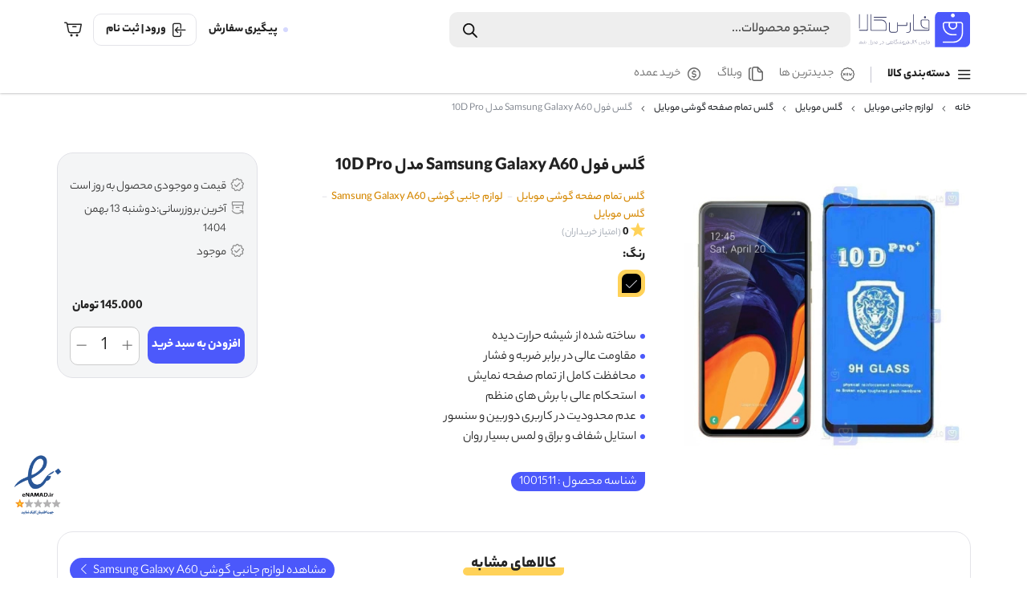

--- FILE ---
content_type: text/html; charset=UTF-8
request_url: https://farskala.ir/product/10d-pro-glass-screen-samsung-galaxy-a60/
body_size: 37090
content:
<!doctype html>
<html dir="rtl" lang="fa-IR" prefix="og: https://ogp.me/ns#">
<head><meta charset="UTF-8"><script>if(navigator.userAgent.match(/MSIE|Internet Explorer/i)||navigator.userAgent.match(/Trident\/7\..*?rv:11/i)){var href=document.location.href;if(!href.match(/[?&]nowprocket/)){if(href.indexOf("?")==-1){if(href.indexOf("#")==-1){document.location.href=href+"?nowprocket=1"}else{document.location.href=href.replace("#","?nowprocket=1#")}}else{if(href.indexOf("#")==-1){document.location.href=href+"&nowprocket=1"}else{document.location.href=href.replace("#","&nowprocket=1#")}}}}</script><script>(()=>{class RocketLazyLoadScripts{constructor(){this.v="2.0.4",this.userEvents=["keydown","keyup","mousedown","mouseup","mousemove","mouseover","mouseout","touchmove","touchstart","touchend","touchcancel","wheel","click","dblclick","input"],this.attributeEvents=["onblur","onclick","oncontextmenu","ondblclick","onfocus","onmousedown","onmouseenter","onmouseleave","onmousemove","onmouseout","onmouseover","onmouseup","onmousewheel","onscroll","onsubmit"]}async t(){this.i(),this.o(),/iP(ad|hone)/.test(navigator.userAgent)&&this.h(),this.u(),this.l(this),this.m(),this.k(this),this.p(this),this._(),await Promise.all([this.R(),this.L()]),this.lastBreath=Date.now(),this.S(this),this.P(),this.D(),this.O(),this.M(),await this.C(this.delayedScripts.normal),await this.C(this.delayedScripts.defer),await this.C(this.delayedScripts.async),await this.T(),await this.F(),await this.j(),await this.A(),window.dispatchEvent(new Event("rocket-allScriptsLoaded")),this.everythingLoaded=!0,this.lastTouchEnd&&await new Promise(t=>setTimeout(t,500-Date.now()+this.lastTouchEnd)),this.I(),this.H(),this.U(),this.W()}i(){this.CSPIssue=sessionStorage.getItem("rocketCSPIssue"),document.addEventListener("securitypolicyviolation",t=>{this.CSPIssue||"script-src-elem"!==t.violatedDirective||"data"!==t.blockedURI||(this.CSPIssue=!0,sessionStorage.setItem("rocketCSPIssue",!0))},{isRocket:!0})}o(){window.addEventListener("pageshow",t=>{this.persisted=t.persisted,this.realWindowLoadedFired=!0},{isRocket:!0}),window.addEventListener("pagehide",()=>{this.onFirstUserAction=null},{isRocket:!0})}h(){let t;function e(e){t=e}window.addEventListener("touchstart",e,{isRocket:!0}),window.addEventListener("touchend",function i(o){o.changedTouches[0]&&t.changedTouches[0]&&Math.abs(o.changedTouches[0].pageX-t.changedTouches[0].pageX)<10&&Math.abs(o.changedTouches[0].pageY-t.changedTouches[0].pageY)<10&&o.timeStamp-t.timeStamp<200&&(window.removeEventListener("touchstart",e,{isRocket:!0}),window.removeEventListener("touchend",i,{isRocket:!0}),"INPUT"===o.target.tagName&&"text"===o.target.type||(o.target.dispatchEvent(new TouchEvent("touchend",{target:o.target,bubbles:!0})),o.target.dispatchEvent(new MouseEvent("mouseover",{target:o.target,bubbles:!0})),o.target.dispatchEvent(new PointerEvent("click",{target:o.target,bubbles:!0,cancelable:!0,detail:1,clientX:o.changedTouches[0].clientX,clientY:o.changedTouches[0].clientY})),event.preventDefault()))},{isRocket:!0})}q(t){this.userActionTriggered||("mousemove"!==t.type||this.firstMousemoveIgnored?"keyup"===t.type||"mouseover"===t.type||"mouseout"===t.type||(this.userActionTriggered=!0,this.onFirstUserAction&&this.onFirstUserAction()):this.firstMousemoveIgnored=!0),"click"===t.type&&t.preventDefault(),t.stopPropagation(),t.stopImmediatePropagation(),"touchstart"===this.lastEvent&&"touchend"===t.type&&(this.lastTouchEnd=Date.now()),"click"===t.type&&(this.lastTouchEnd=0),this.lastEvent=t.type,t.composedPath&&t.composedPath()[0].getRootNode()instanceof ShadowRoot&&(t.rocketTarget=t.composedPath()[0]),this.savedUserEvents.push(t)}u(){this.savedUserEvents=[],this.userEventHandler=this.q.bind(this),this.userEvents.forEach(t=>window.addEventListener(t,this.userEventHandler,{passive:!1,isRocket:!0})),document.addEventListener("visibilitychange",this.userEventHandler,{isRocket:!0})}U(){this.userEvents.forEach(t=>window.removeEventListener(t,this.userEventHandler,{passive:!1,isRocket:!0})),document.removeEventListener("visibilitychange",this.userEventHandler,{isRocket:!0}),this.savedUserEvents.forEach(t=>{(t.rocketTarget||t.target).dispatchEvent(new window[t.constructor.name](t.type,t))})}m(){const t="return false",e=Array.from(this.attributeEvents,t=>"data-rocket-"+t),i="["+this.attributeEvents.join("],[")+"]",o="[data-rocket-"+this.attributeEvents.join("],[data-rocket-")+"]",s=(e,i,o)=>{o&&o!==t&&(e.setAttribute("data-rocket-"+i,o),e["rocket"+i]=new Function("event",o),e.setAttribute(i,t))};new MutationObserver(t=>{for(const n of t)"attributes"===n.type&&(n.attributeName.startsWith("data-rocket-")||this.everythingLoaded?n.attributeName.startsWith("data-rocket-")&&this.everythingLoaded&&this.N(n.target,n.attributeName.substring(12)):s(n.target,n.attributeName,n.target.getAttribute(n.attributeName))),"childList"===n.type&&n.addedNodes.forEach(t=>{if(t.nodeType===Node.ELEMENT_NODE)if(this.everythingLoaded)for(const i of[t,...t.querySelectorAll(o)])for(const t of i.getAttributeNames())e.includes(t)&&this.N(i,t.substring(12));else for(const e of[t,...t.querySelectorAll(i)])for(const t of e.getAttributeNames())this.attributeEvents.includes(t)&&s(e,t,e.getAttribute(t))})}).observe(document,{subtree:!0,childList:!0,attributeFilter:[...this.attributeEvents,...e]})}I(){this.attributeEvents.forEach(t=>{document.querySelectorAll("[data-rocket-"+t+"]").forEach(e=>{this.N(e,t)})})}N(t,e){const i=t.getAttribute("data-rocket-"+e);i&&(t.setAttribute(e,i),t.removeAttribute("data-rocket-"+e))}k(t){Object.defineProperty(HTMLElement.prototype,"onclick",{get(){return this.rocketonclick||null},set(e){this.rocketonclick=e,this.setAttribute(t.everythingLoaded?"onclick":"data-rocket-onclick","this.rocketonclick(event)")}})}S(t){function e(e,i){let o=e[i];e[i]=null,Object.defineProperty(e,i,{get:()=>o,set(s){t.everythingLoaded?o=s:e["rocket"+i]=o=s}})}e(document,"onreadystatechange"),e(window,"onload"),e(window,"onpageshow");try{Object.defineProperty(document,"readyState",{get:()=>t.rocketReadyState,set(e){t.rocketReadyState=e},configurable:!0}),document.readyState="loading"}catch(t){console.log("WPRocket DJE readyState conflict, bypassing")}}l(t){this.originalAddEventListener=EventTarget.prototype.addEventListener,this.originalRemoveEventListener=EventTarget.prototype.removeEventListener,this.savedEventListeners=[],EventTarget.prototype.addEventListener=function(e,i,o){o&&o.isRocket||!t.B(e,this)&&!t.userEvents.includes(e)||t.B(e,this)&&!t.userActionTriggered||e.startsWith("rocket-")||t.everythingLoaded?t.originalAddEventListener.call(this,e,i,o):(t.savedEventListeners.push({target:this,remove:!1,type:e,func:i,options:o}),"mouseenter"!==e&&"mouseleave"!==e||t.originalAddEventListener.call(this,e,t.savedUserEvents.push,o))},EventTarget.prototype.removeEventListener=function(e,i,o){o&&o.isRocket||!t.B(e,this)&&!t.userEvents.includes(e)||t.B(e,this)&&!t.userActionTriggered||e.startsWith("rocket-")||t.everythingLoaded?t.originalRemoveEventListener.call(this,e,i,o):t.savedEventListeners.push({target:this,remove:!0,type:e,func:i,options:o})}}J(t,e){this.savedEventListeners=this.savedEventListeners.filter(i=>{let o=i.type,s=i.target||window;return e!==o||t!==s||(this.B(o,s)&&(i.type="rocket-"+o),this.$(i),!1)})}H(){EventTarget.prototype.addEventListener=this.originalAddEventListener,EventTarget.prototype.removeEventListener=this.originalRemoveEventListener,this.savedEventListeners.forEach(t=>this.$(t))}$(t){t.remove?this.originalRemoveEventListener.call(t.target,t.type,t.func,t.options):this.originalAddEventListener.call(t.target,t.type,t.func,t.options)}p(t){let e;function i(e){return t.everythingLoaded?e:e.split(" ").map(t=>"load"===t||t.startsWith("load.")?"rocket-jquery-load":t).join(" ")}function o(o){function s(e){const s=o.fn[e];o.fn[e]=o.fn.init.prototype[e]=function(){return this[0]===window&&t.userActionTriggered&&("string"==typeof arguments[0]||arguments[0]instanceof String?arguments[0]=i(arguments[0]):"object"==typeof arguments[0]&&Object.keys(arguments[0]).forEach(t=>{const e=arguments[0][t];delete arguments[0][t],arguments[0][i(t)]=e})),s.apply(this,arguments),this}}if(o&&o.fn&&!t.allJQueries.includes(o)){const e={DOMContentLoaded:[],"rocket-DOMContentLoaded":[]};for(const t in e)document.addEventListener(t,()=>{e[t].forEach(t=>t())},{isRocket:!0});o.fn.ready=o.fn.init.prototype.ready=function(i){function s(){parseInt(o.fn.jquery)>2?setTimeout(()=>i.bind(document)(o)):i.bind(document)(o)}return"function"==typeof i&&(t.realDomReadyFired?!t.userActionTriggered||t.fauxDomReadyFired?s():e["rocket-DOMContentLoaded"].push(s):e.DOMContentLoaded.push(s)),o([])},s("on"),s("one"),s("off"),t.allJQueries.push(o)}e=o}t.allJQueries=[],o(window.jQuery),Object.defineProperty(window,"jQuery",{get:()=>e,set(t){o(t)}})}P(){const t=new Map;document.write=document.writeln=function(e){const i=document.currentScript,o=document.createRange(),s=i.parentElement;let n=t.get(i);void 0===n&&(n=i.nextSibling,t.set(i,n));const c=document.createDocumentFragment();o.setStart(c,0),c.appendChild(o.createContextualFragment(e)),s.insertBefore(c,n)}}async R(){return new Promise(t=>{this.userActionTriggered?t():this.onFirstUserAction=t})}async L(){return new Promise(t=>{document.addEventListener("DOMContentLoaded",()=>{this.realDomReadyFired=!0,t()},{isRocket:!0})})}async j(){return this.realWindowLoadedFired?Promise.resolve():new Promise(t=>{window.addEventListener("load",t,{isRocket:!0})})}M(){this.pendingScripts=[];this.scriptsMutationObserver=new MutationObserver(t=>{for(const e of t)e.addedNodes.forEach(t=>{"SCRIPT"!==t.tagName||t.noModule||t.isWPRocket||this.pendingScripts.push({script:t,promise:new Promise(e=>{const i=()=>{const i=this.pendingScripts.findIndex(e=>e.script===t);i>=0&&this.pendingScripts.splice(i,1),e()};t.addEventListener("load",i,{isRocket:!0}),t.addEventListener("error",i,{isRocket:!0}),setTimeout(i,1e3)})})})}),this.scriptsMutationObserver.observe(document,{childList:!0,subtree:!0})}async F(){await this.X(),this.pendingScripts.length?(await this.pendingScripts[0].promise,await this.F()):this.scriptsMutationObserver.disconnect()}D(){this.delayedScripts={normal:[],async:[],defer:[]},document.querySelectorAll("script[type$=rocketlazyloadscript]").forEach(t=>{t.hasAttribute("data-rocket-src")?t.hasAttribute("async")&&!1!==t.async?this.delayedScripts.async.push(t):t.hasAttribute("defer")&&!1!==t.defer||"module"===t.getAttribute("data-rocket-type")?this.delayedScripts.defer.push(t):this.delayedScripts.normal.push(t):this.delayedScripts.normal.push(t)})}async _(){await this.L();let t=[];document.querySelectorAll("script[type$=rocketlazyloadscript][data-rocket-src]").forEach(e=>{let i=e.getAttribute("data-rocket-src");if(i&&!i.startsWith("data:")){i.startsWith("//")&&(i=location.protocol+i);try{const o=new URL(i).origin;o!==location.origin&&t.push({src:o,crossOrigin:e.crossOrigin||"module"===e.getAttribute("data-rocket-type")})}catch(t){}}}),t=[...new Map(t.map(t=>[JSON.stringify(t),t])).values()],this.Y(t,"preconnect")}async G(t){if(await this.K(),!0!==t.noModule||!("noModule"in HTMLScriptElement.prototype))return new Promise(e=>{let i;function o(){(i||t).setAttribute("data-rocket-status","executed"),e()}try{if(navigator.userAgent.includes("Firefox/")||""===navigator.vendor||this.CSPIssue)i=document.createElement("script"),[...t.attributes].forEach(t=>{let e=t.nodeName;"type"!==e&&("data-rocket-type"===e&&(e="type"),"data-rocket-src"===e&&(e="src"),i.setAttribute(e,t.nodeValue))}),t.text&&(i.text=t.text),t.nonce&&(i.nonce=t.nonce),i.hasAttribute("src")?(i.addEventListener("load",o,{isRocket:!0}),i.addEventListener("error",()=>{i.setAttribute("data-rocket-status","failed-network"),e()},{isRocket:!0}),setTimeout(()=>{i.isConnected||e()},1)):(i.text=t.text,o()),i.isWPRocket=!0,t.parentNode.replaceChild(i,t);else{const i=t.getAttribute("data-rocket-type"),s=t.getAttribute("data-rocket-src");i?(t.type=i,t.removeAttribute("data-rocket-type")):t.removeAttribute("type"),t.addEventListener("load",o,{isRocket:!0}),t.addEventListener("error",i=>{this.CSPIssue&&i.target.src.startsWith("data:")?(console.log("WPRocket: CSP fallback activated"),t.removeAttribute("src"),this.G(t).then(e)):(t.setAttribute("data-rocket-status","failed-network"),e())},{isRocket:!0}),s?(t.fetchPriority="high",t.removeAttribute("data-rocket-src"),t.src=s):t.src="data:text/javascript;base64,"+window.btoa(unescape(encodeURIComponent(t.text)))}}catch(i){t.setAttribute("data-rocket-status","failed-transform"),e()}});t.setAttribute("data-rocket-status","skipped")}async C(t){const e=t.shift();return e?(e.isConnected&&await this.G(e),this.C(t)):Promise.resolve()}O(){this.Y([...this.delayedScripts.normal,...this.delayedScripts.defer,...this.delayedScripts.async],"preload")}Y(t,e){this.trash=this.trash||[];let i=!0;var o=document.createDocumentFragment();t.forEach(t=>{const s=t.getAttribute&&t.getAttribute("data-rocket-src")||t.src;if(s&&!s.startsWith("data:")){const n=document.createElement("link");n.href=s,n.rel=e,"preconnect"!==e&&(n.as="script",n.fetchPriority=i?"high":"low"),t.getAttribute&&"module"===t.getAttribute("data-rocket-type")&&(n.crossOrigin=!0),t.crossOrigin&&(n.crossOrigin=t.crossOrigin),t.integrity&&(n.integrity=t.integrity),t.nonce&&(n.nonce=t.nonce),o.appendChild(n),this.trash.push(n),i=!1}}),document.head.appendChild(o)}W(){this.trash.forEach(t=>t.remove())}async T(){try{document.readyState="interactive"}catch(t){}this.fauxDomReadyFired=!0;try{await this.K(),this.J(document,"readystatechange"),document.dispatchEvent(new Event("rocket-readystatechange")),await this.K(),document.rocketonreadystatechange&&document.rocketonreadystatechange(),await this.K(),this.J(document,"DOMContentLoaded"),document.dispatchEvent(new Event("rocket-DOMContentLoaded")),await this.K(),this.J(window,"DOMContentLoaded"),window.dispatchEvent(new Event("rocket-DOMContentLoaded"))}catch(t){console.error(t)}}async A(){try{document.readyState="complete"}catch(t){}try{await this.K(),this.J(document,"readystatechange"),document.dispatchEvent(new Event("rocket-readystatechange")),await this.K(),document.rocketonreadystatechange&&document.rocketonreadystatechange(),await this.K(),this.J(window,"load"),window.dispatchEvent(new Event("rocket-load")),await this.K(),window.rocketonload&&window.rocketonload(),await this.K(),this.allJQueries.forEach(t=>t(window).trigger("rocket-jquery-load")),await this.K(),this.J(window,"pageshow");const t=new Event("rocket-pageshow");t.persisted=this.persisted,window.dispatchEvent(t),await this.K(),window.rocketonpageshow&&window.rocketonpageshow({persisted:this.persisted})}catch(t){console.error(t)}}async K(){Date.now()-this.lastBreath>45&&(await this.X(),this.lastBreath=Date.now())}async X(){return document.hidden?new Promise(t=>setTimeout(t)):new Promise(t=>requestAnimationFrame(t))}B(t,e){return e===document&&"readystatechange"===t||(e===document&&"DOMContentLoaded"===t||(e===window&&"DOMContentLoaded"===t||(e===window&&"load"===t||e===window&&"pageshow"===t)))}static run(){(new RocketLazyLoadScripts).t()}}RocketLazyLoadScripts.run()})();</script>

    <meta name="viewport" content="width=device-width, initial-scale=1">



<!-- بهینه‌سازی موتور جستجو توسط Rank Math PRO - https://rankmath.com/ -->
<title>خرید گلس Samsung Galaxy A60 از فارس کالا</title>
<meta name="description" content="خرید گلس Samsung Galaxy A60 | قیمت گلس تمام چسب سامسونگ آ 60 | خرید محافظ صفحه شیشه ای سامسونگ A60 | گلس سامسونگ A60 | محافظ صفحه سامسونگ A60"/>
<meta name="robots" content="follow, index, max-snippet:-1, max-video-preview:-1, max-image-preview:large"/>
<link rel="canonical" href="https://farskala.ir/product/10d-pro-glass-screen-samsung-galaxy-a60/" />
<meta property="og:locale" content="fa_IR" />
<meta property="og:type" content="product" />
<meta property="og:title" content="خرید گلس Samsung Galaxy A60 از فارس کالا" />
<meta property="og:description" content="خرید گلس Samsung Galaxy A60 | قیمت گلس تمام چسب سامسونگ آ 60 | خرید محافظ صفحه شیشه ای سامسونگ A60 | گلس سامسونگ A60 | محافظ صفحه سامسونگ A60" />
<meta property="og:url" content="https://farskala.ir/product/10d-pro-glass-screen-samsung-galaxy-a60/" />
<meta property="og:site_name" content="فارس کالا" />
<meta property="og:updated_time" content="2025-03-26T07:12:16+03:30" />
<meta property="product:brand" content="بدون برند" />
<meta property="product:availability" content="instock" />
<meta property="product:retailer_item_id" content="1001511" />
<meta name="twitter:card" content="summary_large_image" />
<meta name="twitter:title" content="خرید گلس Samsung Galaxy A60 از فارس کالا" />
<meta name="twitter:description" content="خرید گلس Samsung Galaxy A60 | قیمت گلس تمام چسب سامسونگ آ 60 | خرید محافظ صفحه شیشه ای سامسونگ A60 | گلس سامسونگ A60 | محافظ صفحه سامسونگ A60" />
<meta name="twitter:label1" content="قیمت" />
<meta name="twitter:data1" content="145.000&nbsp;تومان" />
<meta name="twitter:label2" content="دسترسی" />
<meta name="twitter:data2" content="موجود" />
<script type="application/ld+json" class="rank-math-schema-pro">{"@context":"https://schema.org","@graph":[{"@type":"Place","@id":"https://farskala.ir/#place","geo":{"@type":"GeoCoordinates","latitude":"35.6436665","longitude":"51.3391489"},"hasMap":"https://www.google.com/maps/search/?api=1&amp;query=35.6436665,51.3391489","address":{"@type":"PostalAddress","streetAddress":"\u062a\u0647\u0631\u0627\u0646\u060c \u0634\u0647\u0631\u06a9 \u0648\u0644\u06cc\u0639\u0635\u0631\u060c \u062e\u06cc\u0627\u0628\u0627\u0646 \u06cc\u0627\u0631\u0627\u0646\u060c \u062e\u06cc\u0627\u0628\u0627\u0646 \u062c\u0644\u0627\u0644\u06cc \u062c\u0646\u0648\u0628\u06cc \u060c \u062e\u06cc\u0627\u0628\u0627\u0646 \u0646\u0638\u0627\u0645\u06cc\u060c\u067e\u0644\u0627\u06a9 3 \u060c \u0648\u0627\u062d\u062f 1","addressLocality":"Iran","addressRegion":"Tehran","postalCode":"1376747853","addressCountry":"IR"}},{"@type":["MobilePhoneStore","Organization"],"@id":"https://farskala.ir/#organization","name":"\u0641\u0627\u0631\u0633 \u06a9\u0627\u0644\u0627","url":"https://farskala.ir","email":"info@farskala.ir","address":{"@type":"PostalAddress","streetAddress":"\u062a\u0647\u0631\u0627\u0646\u060c \u0634\u0647\u0631\u06a9 \u0648\u0644\u06cc\u0639\u0635\u0631\u060c \u062e\u06cc\u0627\u0628\u0627\u0646 \u06cc\u0627\u0631\u0627\u0646\u060c \u062e\u06cc\u0627\u0628\u0627\u0646 \u062c\u0644\u0627\u0644\u06cc \u062c\u0646\u0648\u0628\u06cc \u060c \u062e\u06cc\u0627\u0628\u0627\u0646 \u0646\u0638\u0627\u0645\u06cc\u060c\u067e\u0644\u0627\u06a9 3 \u060c \u0648\u0627\u062d\u062f 1","addressLocality":"Iran","addressRegion":"Tehran","postalCode":"1376747853","addressCountry":"IR"},"logo":{"@type":"ImageObject","@id":"https://farskala.ir/#logo","url":"https://cdn4.farskala.ir/2024/11/logo.svg","contentUrl":"https://cdn4.farskala.ir/2024/11/logo.svg","caption":"\u0641\u0627\u0631\u0633 \u06a9\u0627\u0644\u0627","inLanguage":"fa-IR"},"priceRange":"IRT","openingHours":["Monday,Tuesday,Wednesday,Thursday,Friday,Saturday,Sunday 09:00-19:00"],"description":"\u0641\u0627\u0631\u0633 \u06a9\u0627\u0644\u0627\u060c \u0641\u0631\u0648\u0634\u06af\u0627\u0647\u06cc \u062f\u0631 \u062e\u0627\u0646\u0647 \u0634\u0645\u0627 \u0641\u0631\u0648\u0634\u06af\u0627\u0647 \u0627\u06cc\u0646\u062a\u0631\u0646\u062a\u06cc \u0641\u0627\u0631\u0633 \u06a9\u0627\u0644\u0627 \u062f\u0631 \u062d\u0627\u0644 \u062d\u0627\u0636\u0631 \u062a\u062e\u0635\u0635\u06cc \u062a\u0631\u06cc\u0646 \u0648 \u06a9\u0627\u0645\u0644 \u062a\u0631\u06cc\u0646 \u0641\u0631\u0648\u0634\u06af\u0627\u0647 \u0627\u06cc\u0646\u062a\u0631\u0646\u062a\u06cc \u062c\u0647\u062a \u0628\u0631\u0631\u0633\u06cc\u061b \u0622\u0634\u0646\u0627\u06cc\u06cc \u0648 \u062e\u0631\u06cc\u062f \u062c\u062f\u06cc\u062f\u062a\u0631\u06cc\u0646 \u0645\u062d\u0635\u0648\u0644\u0627\u062a \u0644\u0648\u0627\u0632\u0645 \u062c\u0627\u0646\u0628\u06cc \u0628\u0631\u0627\u06cc \u0627\u0646\u0648\u0627\u0639 \u06af\u0648\u0634\u06cc\u200c\u0647\u0627\u06cc \u0647\u0648\u0634\u0645\u0646\u062f \u0648 \u062a\u0628\u0644\u062a","location":{"@id":"https://farskala.ir/#place"},"image":{"@id":"https://farskala.ir/#logo"},"telephone":"+98-912-470-7276"},{"@type":"WebSite","@id":"https://farskala.ir/#website","url":"https://farskala.ir","name":"\u0641\u0627\u0631\u0633 \u06a9\u0627\u0644\u0627","alternateName":"Farskala","publisher":{"@id":"https://farskala.ir/#organization"},"inLanguage":"fa-IR"},{"@type":"ImageObject","@id":"https://cdn4.farskala.ir/2022/04/10D-Pro-Full-Glass-Screen-Protector-For-Samsung-Galaxy-A60.jpg","url":"https://cdn4.farskala.ir/2022/04/10D-Pro-Full-Glass-Screen-Protector-For-Samsung-Galaxy-A60.jpg","width":"800","height":"800","caption":"\u06af\u0644\u0633 \u0641\u0648\u0644 Samsung Galaxy A60 \u0645\u062f\u0644 10D Pro","inLanguage":"fa-IR"},{"@type":"BreadcrumbList","@id":"https://farskala.ir/product/10d-pro-glass-screen-samsung-galaxy-a60/#breadcrumb","itemListElement":[{"@type":"ListItem","position":"1","item":{"@id":"https://farskala.ir","name":"\u062e\u0627\u0646\u0647"}},{"@type":"ListItem","position":"2","item":{"@id":"https://farskala.ir/product-category/mobile-accessories/","name":"\u0644\u0648\u0627\u0632\u0645 \u062c\u0627\u0646\u0628\u06cc \u0645\u0648\u0628\u0627\u06cc\u0644"}},{"@type":"ListItem","position":"3","item":{"@id":"https://farskala.ir/product-category/mobile-accessories/samsung-accessories/","name":"\u0644\u0648\u0627\u0632\u0645 \u062c\u0627\u0646\u0628\u06cc \u0633\u0627\u0645\u0633\u0648\u0646\u06af Samsung"}},{"@type":"ListItem","position":"4","item":{"@id":"https://farskala.ir/product-category/mobile-accessories/samsung-accessories/samsung-galaxy-a60-accessories/","name":"\u0644\u0648\u0627\u0632\u0645 \u062c\u0627\u0646\u0628\u06cc \u06af\u0648\u0634\u06cc Samsung Galaxy A60"}},{"@type":"ListItem","position":"5","item":{"@id":"https://farskala.ir/product/10d-pro-glass-screen-samsung-galaxy-a60/","name":"\u06af\u0644\u0633 \u0641\u0648\u0644 Samsung Galaxy A60 \u0645\u062f\u0644 10D Pro"}}]},{"@type":"WebPage","@id":"https://farskala.ir/product/10d-pro-glass-screen-samsung-galaxy-a60/#webpage","url":"https://farskala.ir/product/10d-pro-glass-screen-samsung-galaxy-a60/","name":"\u062e\u0631\u06cc\u062f \u06af\u0644\u0633 Samsung Galaxy A60 \u0627\u0632 \u0641\u0627\u0631\u0633 \u06a9\u0627\u0644\u0627","datePublished":"2022-04-30T16:06:34+04:30","dateModified":"2025-03-26T07:12:16+03:30","isPartOf":{"@id":"https://farskala.ir/#website"},"primaryImageOfPage":{"@id":"https://cdn4.farskala.ir/2022/04/10D-Pro-Full-Glass-Screen-Protector-For-Samsung-Galaxy-A60.jpg"},"inLanguage":"fa-IR","breadcrumb":{"@id":"https://farskala.ir/product/10d-pro-glass-screen-samsung-galaxy-a60/#breadcrumb"}},{"@type":"ProductGroup","brand":{"@type":"Brand","name":"\u0628\u062f\u0648\u0646 \u0628\u0631\u0646\u062f"},"name":"\u062e\u0631\u06cc\u062f \u06af\u0644\u0633 Samsung Galaxy A60 \u0627\u0632 \u0641\u0627\u0631\u0633 \u06a9\u0627\u0644\u0627","description":"\u062e\u0631\u06cc\u062f \u06af\u0644\u0633 Samsung Galaxy A60 | \u0642\u06cc\u0645\u062a \u06af\u0644\u0633 \u062a\u0645\u0627\u0645 \u0686\u0633\u0628 \u0633\u0627\u0645\u0633\u0648\u0646\u06af \u0622 60 | \u062e\u0631\u06cc\u062f \u0645\u062d\u0627\u0641\u0638 \u0635\u0641\u062d\u0647 \u0634\u06cc\u0634\u0647 \u0627\u06cc \u0633\u0627\u0645\u0633\u0648\u0646\u06af A60 | \u06af\u0644\u0633 \u0633\u0627\u0645\u0633\u0648\u0646\u06af A60 | \u0645\u062d\u0627\u0641\u0638 \u0635\u0641\u062d\u0647 \u0633\u0627\u0645\u0633\u0648\u0646\u06af A60","sku":"1001511","category":"\u0644\u0648\u0627\u0632\u0645 \u062c\u0627\u0646\u0628\u06cc \u0645\u0648\u0628\u0627\u06cc\u0644 &gt; \u0644\u0648\u0627\u0632\u0645 \u062c\u0627\u0646\u0628\u06cc \u0633\u0627\u0645\u0633\u0648\u0646\u06af Samsung &gt; \u0644\u0648\u0627\u0632\u0645 \u062c\u0627\u0646\u0628\u06cc \u06af\u0648\u0634\u06cc Samsung Galaxy A60","mainEntityOfPage":{"@id":"https://farskala.ir/product/10d-pro-glass-screen-samsung-galaxy-a60/#webpage"},"image":{"@id":"https://cdn4.farskala.ir/2022/04/10D-Pro-Full-Glass-Screen-Protector-For-Samsung-Galaxy-A60.jpg"},"color":"\u0645\u0634\u06a9\u06cc","url":"https://farskala.ir/product/10d-pro-glass-screen-samsung-galaxy-a60/","productGroupID":"1001511","variesBy":["https://schema.org/color"],"hasVariant":[{"@type":"Product","sku":"1001511-1001512","name":"\u06af\u0644\u0633 \u0641\u0648\u0644 Samsung Galaxy A60 \u0645\u062f\u0644 10D Pro - \u0645\u0634\u06a9\u06cc","description":"\u0633\u0627\u062e\u062a\u0647 \u0634\u062f\u0647 \u0627\u0632 \u0634\u06cc\u0634\u0647 \u062d\u0631\u0627\u0631\u062a \u062f\u06cc\u062f\u0647 \u0645\u0642\u0627\u0648\u0645\u062a \u0639\u0627\u0644\u06cc \u062f\u0631 \u0628\u0631\u0627\u0628\u0631 \u0636\u0631\u0628\u0647 \u0648 \u0641\u0634\u0627\u0631 \u0645\u062d\u0627\u0641\u0638\u062a \u06a9\u0627\u0645\u0644 \u0627\u0632 \u062a\u0645\u0627\u0645 \u0635\u0641\u062d\u0647 \u0646\u0645\u0627\u06cc\u0634 \u0627\u0633\u062a\u062d\u06a9\u0627\u0645 \u0639\u0627\u0644\u06cc \u0628\u0627 \u0628\u0631\u0634 \u0647\u0627\u06cc \u0645\u0646\u0638\u0645 \u0639\u062f\u0645 \u0645\u062d\u062f\u0648\u062f\u06cc\u062a \u062f\u0631 \u06a9\u0627\u0631\u0628\u0631\u06cc \u062f\u0648\u0631\u0628\u06cc\u0646 \u0648 \u0633\u0646\u0633\u0648\u0631 \u0627\u0633\u062a\u0627\u06cc\u0644 \u0634\u0641\u0627\u0641 \u0648 \u0628\u0631\u0627\u0642 \u0648 \u0644\u0645\u0633 \u0628\u0633\u06cc\u0627\u0631 \u0631\u0648\u0627\u0646","image":"https://cdn4.farskala.ir/2022/04/10D-Pro-Full-Glass-Screen-Protector-For-Samsung-Galaxy-A60.jpg","color":"a4-msh","offers":{"@type":"Offer","description":"\u0633\u0627\u062e\u062a\u0647 \u0634\u062f\u0647 \u0627\u0632 \u0634\u06cc\u0634\u0647 \u062d\u0631\u0627\u0631\u062a \u062f\u06cc\u062f\u0647 \u0645\u0642\u0627\u0648\u0645\u062a \u0639\u0627\u0644\u06cc \u062f\u0631 \u0628\u0631\u0627\u0628\u0631 \u0636\u0631\u0628\u0647 \u0648 \u0641\u0634\u0627\u0631 \u0645\u062d\u0627\u0641\u0638\u062a \u06a9\u0627\u0645\u0644 \u0627\u0632 \u062a\u0645\u0627\u0645 \u0635\u0641\u062d\u0647 \u0646\u0645\u0627\u06cc\u0634 \u0627\u0633\u062a\u062d\u06a9\u0627\u0645 \u0639\u0627\u0644\u06cc \u0628\u0627 \u0628\u0631\u0634 \u0647\u0627\u06cc \u0645\u0646\u0638\u0645 \u0639\u062f\u0645 \u0645\u062d\u062f\u0648\u062f\u06cc\u062a \u062f\u0631 \u06a9\u0627\u0631\u0628\u0631\u06cc \u062f\u0648\u0631\u0628\u06cc\u0646 \u0648 \u0633\u0646\u0633\u0648\u0631 \u0627\u0633\u062a\u0627\u06cc\u0644 \u0634\u0641\u0627\u0641 \u0648 \u0628\u0631\u0627\u0642 \u0648 \u0644\u0645\u0633 \u0628\u0633\u06cc\u0627\u0631 \u0631\u0648\u0627\u0646","price":"1450000","priceCurrency":"IRR","availability":"https://schema.org/InStock","itemCondition":"NewCondition","priceValidUntil":"1406-10-10","url":"https://farskala.ir/product/10d-pro-glass-screen-samsung-galaxy-a60/?attribute_pa_color=a4-msh","shippingDetails":{"@id":"#shipping_policy"},"hasMerchantReturnPolicy":{"@id":"#merchant_policy"}}}],"@id":"https://farskala.ir/product/10d-pro-glass-screen-samsung-galaxy-a60/#richSnippet"},{"@context":"https://schema.org/","@type":"OfferShippingDetails","@id":"#shipping_policy","deliveryTime":{"@type":"ShippingDeliveryTime","handlingTime":{"@type":"QuantitativeValue","minValue":"0","maxValue":"1","unitCode":"DAY"},"transitTime":{"@type":"QuantitativeValue","minValue":"1","maxValue":"3","unitCode":"DAY"}},"shippingRate":{"@type":"MonetaryAmount","value":"2000","currency":"IRR"},"shippingDestination":{"@type":"DefinedRegion","addressCountry":"IR"}},{"@context":"https://schema.org/","@type":"MerchantReturnPolicy","@id":"#merchant_policy","applicableCountry":"IR","returnPolicyCategory":"https://schema.org/MerchantReturnFiniteReturnWindow","merchantReturnDays":"7","returnMethod":"https://schema.org/ReturnByMail","returnFees":"https://schema.org/FreeReturn"}]}</script>
<!-- /افزونه سئو ورپرس Rank Math -->

<link rel="alternate" title="oEmbed (JSON)" type="application/json+oembed" href="https://farskala.ir/wp-json/oembed/1.0/embed?url=https%3A%2F%2Ffarskala.ir%2Fproduct%2F10d-pro-glass-screen-samsung-galaxy-a60%2F" />
<link rel="alternate" title="oEmbed (XML)" type="text/xml+oembed" href="https://farskala.ir/wp-json/oembed/1.0/embed?url=https%3A%2F%2Ffarskala.ir%2Fproduct%2F10d-pro-glass-screen-samsung-galaxy-a60%2F&#038;format=xml" />
<style id='wp-img-auto-sizes-contain-inline-css' type='text/css'>
img:is([sizes=auto i],[sizes^="auto," i]){contain-intrinsic-size:3000px 1500px}
/*# sourceURL=wp-img-auto-sizes-contain-inline-css */
</style>
<style id='wp-emoji-styles-inline-css' type='text/css'>

	img.wp-smiley, img.emoji {
		display: inline !important;
		border: none !important;
		box-shadow: none !important;
		height: 1em !important;
		width: 1em !important;
		margin: 0 0.07em !important;
		vertical-align: -0.1em !important;
		background: none !important;
		padding: 0 !important;
	}
/*# sourceURL=wp-emoji-styles-inline-css */
</style>
<style id='wp-block-library-inline-css' type='text/css'>
:root{--wp-block-synced-color:#7a00df;--wp-block-synced-color--rgb:122,0,223;--wp-bound-block-color:var(--wp-block-synced-color);--wp-editor-canvas-background:#ddd;--wp-admin-theme-color:#007cba;--wp-admin-theme-color--rgb:0,124,186;--wp-admin-theme-color-darker-10:#006ba1;--wp-admin-theme-color-darker-10--rgb:0,107,160.5;--wp-admin-theme-color-darker-20:#005a87;--wp-admin-theme-color-darker-20--rgb:0,90,135;--wp-admin-border-width-focus:2px}@media (min-resolution:192dpi){:root{--wp-admin-border-width-focus:1.5px}}.wp-element-button{cursor:pointer}:root .has-very-light-gray-background-color{background-color:#eee}:root .has-very-dark-gray-background-color{background-color:#313131}:root .has-very-light-gray-color{color:#eee}:root .has-very-dark-gray-color{color:#313131}:root .has-vivid-green-cyan-to-vivid-cyan-blue-gradient-background{background:linear-gradient(135deg,#00d084,#0693e3)}:root .has-purple-crush-gradient-background{background:linear-gradient(135deg,#34e2e4,#4721fb 50%,#ab1dfe)}:root .has-hazy-dawn-gradient-background{background:linear-gradient(135deg,#faaca8,#dad0ec)}:root .has-subdued-olive-gradient-background{background:linear-gradient(135deg,#fafae1,#67a671)}:root .has-atomic-cream-gradient-background{background:linear-gradient(135deg,#fdd79a,#004a59)}:root .has-nightshade-gradient-background{background:linear-gradient(135deg,#330968,#31cdcf)}:root .has-midnight-gradient-background{background:linear-gradient(135deg,#020381,#2874fc)}:root{--wp--preset--font-size--normal:16px;--wp--preset--font-size--huge:42px}.has-regular-font-size{font-size:1em}.has-larger-font-size{font-size:2.625em}.has-normal-font-size{font-size:var(--wp--preset--font-size--normal)}.has-huge-font-size{font-size:var(--wp--preset--font-size--huge)}.has-text-align-center{text-align:center}.has-text-align-left{text-align:left}.has-text-align-right{text-align:right}.has-fit-text{white-space:nowrap!important}#end-resizable-editor-section{display:none}.aligncenter{clear:both}.items-justified-left{justify-content:flex-start}.items-justified-center{justify-content:center}.items-justified-right{justify-content:flex-end}.items-justified-space-between{justify-content:space-between}.screen-reader-text{border:0;clip-path:inset(50%);height:1px;margin:-1px;overflow:hidden;padding:0;position:absolute;width:1px;word-wrap:normal!important}.screen-reader-text:focus{background-color:#ddd;clip-path:none;color:#444;display:block;font-size:1em;height:auto;left:5px;line-height:normal;padding:15px 23px 14px;text-decoration:none;top:5px;width:auto;z-index:100000}html :where(.has-border-color){border-style:solid}html :where([style*=border-top-color]){border-top-style:solid}html :where([style*=border-right-color]){border-right-style:solid}html :where([style*=border-bottom-color]){border-bottom-style:solid}html :where([style*=border-left-color]){border-left-style:solid}html :where([style*=border-width]){border-style:solid}html :where([style*=border-top-width]){border-top-style:solid}html :where([style*=border-right-width]){border-right-style:solid}html :where([style*=border-bottom-width]){border-bottom-style:solid}html :where([style*=border-left-width]){border-left-style:solid}html :where(img[class*=wp-image-]){height:auto;max-width:100%}:where(figure){margin:0 0 1em}html :where(.is-position-sticky){--wp-admin--admin-bar--position-offset:var(--wp-admin--admin-bar--height,0px)}@media screen and (max-width:600px){html :where(.is-position-sticky){--wp-admin--admin-bar--position-offset:0px}}

/*# sourceURL=wp-block-library-inline-css */
</style><link data-minify="1" rel='stylesheet' id='wc-blocks-style-rtl-css' href='https://farskala.ir/allapp/cache/min/1/allapp/plugins/woocommerce/assets/client/blocks/wc-blocks-rtl.css?ver=1769681851' type='text/css' media='all' />
<style id='global-styles-inline-css' type='text/css'>
:root{--wp--preset--aspect-ratio--square: 1;--wp--preset--aspect-ratio--4-3: 4/3;--wp--preset--aspect-ratio--3-4: 3/4;--wp--preset--aspect-ratio--3-2: 3/2;--wp--preset--aspect-ratio--2-3: 2/3;--wp--preset--aspect-ratio--16-9: 16/9;--wp--preset--aspect-ratio--9-16: 9/16;--wp--preset--color--black: #000000;--wp--preset--color--cyan-bluish-gray: #abb8c3;--wp--preset--color--white: #ffffff;--wp--preset--color--pale-pink: #f78da7;--wp--preset--color--vivid-red: #cf2e2e;--wp--preset--color--luminous-vivid-orange: #ff6900;--wp--preset--color--luminous-vivid-amber: #fcb900;--wp--preset--color--light-green-cyan: #7bdcb5;--wp--preset--color--vivid-green-cyan: #00d084;--wp--preset--color--pale-cyan-blue: #8ed1fc;--wp--preset--color--vivid-cyan-blue: #0693e3;--wp--preset--color--vivid-purple: #9b51e0;--wp--preset--gradient--vivid-cyan-blue-to-vivid-purple: linear-gradient(135deg,rgb(6,147,227) 0%,rgb(155,81,224) 100%);--wp--preset--gradient--light-green-cyan-to-vivid-green-cyan: linear-gradient(135deg,rgb(122,220,180) 0%,rgb(0,208,130) 100%);--wp--preset--gradient--luminous-vivid-amber-to-luminous-vivid-orange: linear-gradient(135deg,rgb(252,185,0) 0%,rgb(255,105,0) 100%);--wp--preset--gradient--luminous-vivid-orange-to-vivid-red: linear-gradient(135deg,rgb(255,105,0) 0%,rgb(207,46,46) 100%);--wp--preset--gradient--very-light-gray-to-cyan-bluish-gray: linear-gradient(135deg,rgb(238,238,238) 0%,rgb(169,184,195) 100%);--wp--preset--gradient--cool-to-warm-spectrum: linear-gradient(135deg,rgb(74,234,220) 0%,rgb(151,120,209) 20%,rgb(207,42,186) 40%,rgb(238,44,130) 60%,rgb(251,105,98) 80%,rgb(254,248,76) 100%);--wp--preset--gradient--blush-light-purple: linear-gradient(135deg,rgb(255,206,236) 0%,rgb(152,150,240) 100%);--wp--preset--gradient--blush-bordeaux: linear-gradient(135deg,rgb(254,205,165) 0%,rgb(254,45,45) 50%,rgb(107,0,62) 100%);--wp--preset--gradient--luminous-dusk: linear-gradient(135deg,rgb(255,203,112) 0%,rgb(199,81,192) 50%,rgb(65,88,208) 100%);--wp--preset--gradient--pale-ocean: linear-gradient(135deg,rgb(255,245,203) 0%,rgb(182,227,212) 50%,rgb(51,167,181) 100%);--wp--preset--gradient--electric-grass: linear-gradient(135deg,rgb(202,248,128) 0%,rgb(113,206,126) 100%);--wp--preset--gradient--midnight: linear-gradient(135deg,rgb(2,3,129) 0%,rgb(40,116,252) 100%);--wp--preset--font-size--small: 13px;--wp--preset--font-size--medium: 20px;--wp--preset--font-size--large: 36px;--wp--preset--font-size--x-large: 42px;--wp--preset--spacing--20: 0.44rem;--wp--preset--spacing--30: 0.67rem;--wp--preset--spacing--40: 1rem;--wp--preset--spacing--50: 1.5rem;--wp--preset--spacing--60: 2.25rem;--wp--preset--spacing--70: 3.38rem;--wp--preset--spacing--80: 5.06rem;--wp--preset--shadow--natural: 6px 6px 9px rgba(0, 0, 0, 0.2);--wp--preset--shadow--deep: 12px 12px 50px rgba(0, 0, 0, 0.4);--wp--preset--shadow--sharp: 6px 6px 0px rgba(0, 0, 0, 0.2);--wp--preset--shadow--outlined: 6px 6px 0px -3px rgb(255, 255, 255), 6px 6px rgb(0, 0, 0);--wp--preset--shadow--crisp: 6px 6px 0px rgb(0, 0, 0);}:where(.is-layout-flex){gap: 0.5em;}:where(.is-layout-grid){gap: 0.5em;}body .is-layout-flex{display: flex;}.is-layout-flex{flex-wrap: wrap;align-items: center;}.is-layout-flex > :is(*, div){margin: 0;}body .is-layout-grid{display: grid;}.is-layout-grid > :is(*, div){margin: 0;}:where(.wp-block-columns.is-layout-flex){gap: 2em;}:where(.wp-block-columns.is-layout-grid){gap: 2em;}:where(.wp-block-post-template.is-layout-flex){gap: 1.25em;}:where(.wp-block-post-template.is-layout-grid){gap: 1.25em;}.has-black-color{color: var(--wp--preset--color--black) !important;}.has-cyan-bluish-gray-color{color: var(--wp--preset--color--cyan-bluish-gray) !important;}.has-white-color{color: var(--wp--preset--color--white) !important;}.has-pale-pink-color{color: var(--wp--preset--color--pale-pink) !important;}.has-vivid-red-color{color: var(--wp--preset--color--vivid-red) !important;}.has-luminous-vivid-orange-color{color: var(--wp--preset--color--luminous-vivid-orange) !important;}.has-luminous-vivid-amber-color{color: var(--wp--preset--color--luminous-vivid-amber) !important;}.has-light-green-cyan-color{color: var(--wp--preset--color--light-green-cyan) !important;}.has-vivid-green-cyan-color{color: var(--wp--preset--color--vivid-green-cyan) !important;}.has-pale-cyan-blue-color{color: var(--wp--preset--color--pale-cyan-blue) !important;}.has-vivid-cyan-blue-color{color: var(--wp--preset--color--vivid-cyan-blue) !important;}.has-vivid-purple-color{color: var(--wp--preset--color--vivid-purple) !important;}.has-black-background-color{background-color: var(--wp--preset--color--black) !important;}.has-cyan-bluish-gray-background-color{background-color: var(--wp--preset--color--cyan-bluish-gray) !important;}.has-white-background-color{background-color: var(--wp--preset--color--white) !important;}.has-pale-pink-background-color{background-color: var(--wp--preset--color--pale-pink) !important;}.has-vivid-red-background-color{background-color: var(--wp--preset--color--vivid-red) !important;}.has-luminous-vivid-orange-background-color{background-color: var(--wp--preset--color--luminous-vivid-orange) !important;}.has-luminous-vivid-amber-background-color{background-color: var(--wp--preset--color--luminous-vivid-amber) !important;}.has-light-green-cyan-background-color{background-color: var(--wp--preset--color--light-green-cyan) !important;}.has-vivid-green-cyan-background-color{background-color: var(--wp--preset--color--vivid-green-cyan) !important;}.has-pale-cyan-blue-background-color{background-color: var(--wp--preset--color--pale-cyan-blue) !important;}.has-vivid-cyan-blue-background-color{background-color: var(--wp--preset--color--vivid-cyan-blue) !important;}.has-vivid-purple-background-color{background-color: var(--wp--preset--color--vivid-purple) !important;}.has-black-border-color{border-color: var(--wp--preset--color--black) !important;}.has-cyan-bluish-gray-border-color{border-color: var(--wp--preset--color--cyan-bluish-gray) !important;}.has-white-border-color{border-color: var(--wp--preset--color--white) !important;}.has-pale-pink-border-color{border-color: var(--wp--preset--color--pale-pink) !important;}.has-vivid-red-border-color{border-color: var(--wp--preset--color--vivid-red) !important;}.has-luminous-vivid-orange-border-color{border-color: var(--wp--preset--color--luminous-vivid-orange) !important;}.has-luminous-vivid-amber-border-color{border-color: var(--wp--preset--color--luminous-vivid-amber) !important;}.has-light-green-cyan-border-color{border-color: var(--wp--preset--color--light-green-cyan) !important;}.has-vivid-green-cyan-border-color{border-color: var(--wp--preset--color--vivid-green-cyan) !important;}.has-pale-cyan-blue-border-color{border-color: var(--wp--preset--color--pale-cyan-blue) !important;}.has-vivid-cyan-blue-border-color{border-color: var(--wp--preset--color--vivid-cyan-blue) !important;}.has-vivid-purple-border-color{border-color: var(--wp--preset--color--vivid-purple) !important;}.has-vivid-cyan-blue-to-vivid-purple-gradient-background{background: var(--wp--preset--gradient--vivid-cyan-blue-to-vivid-purple) !important;}.has-light-green-cyan-to-vivid-green-cyan-gradient-background{background: var(--wp--preset--gradient--light-green-cyan-to-vivid-green-cyan) !important;}.has-luminous-vivid-amber-to-luminous-vivid-orange-gradient-background{background: var(--wp--preset--gradient--luminous-vivid-amber-to-luminous-vivid-orange) !important;}.has-luminous-vivid-orange-to-vivid-red-gradient-background{background: var(--wp--preset--gradient--luminous-vivid-orange-to-vivid-red) !important;}.has-very-light-gray-to-cyan-bluish-gray-gradient-background{background: var(--wp--preset--gradient--very-light-gray-to-cyan-bluish-gray) !important;}.has-cool-to-warm-spectrum-gradient-background{background: var(--wp--preset--gradient--cool-to-warm-spectrum) !important;}.has-blush-light-purple-gradient-background{background: var(--wp--preset--gradient--blush-light-purple) !important;}.has-blush-bordeaux-gradient-background{background: var(--wp--preset--gradient--blush-bordeaux) !important;}.has-luminous-dusk-gradient-background{background: var(--wp--preset--gradient--luminous-dusk) !important;}.has-pale-ocean-gradient-background{background: var(--wp--preset--gradient--pale-ocean) !important;}.has-electric-grass-gradient-background{background: var(--wp--preset--gradient--electric-grass) !important;}.has-midnight-gradient-background{background: var(--wp--preset--gradient--midnight) !important;}.has-small-font-size{font-size: var(--wp--preset--font-size--small) !important;}.has-medium-font-size{font-size: var(--wp--preset--font-size--medium) !important;}.has-large-font-size{font-size: var(--wp--preset--font-size--large) !important;}.has-x-large-font-size{font-size: var(--wp--preset--font-size--x-large) !important;}
/*# sourceURL=global-styles-inline-css */
</style>

<style id='classic-theme-styles-inline-css' type='text/css'>
/*! This file is auto-generated */
.wp-block-button__link{color:#fff;background-color:#32373c;border-radius:9999px;box-shadow:none;text-decoration:none;padding:calc(.667em + 2px) calc(1.333em + 2px);font-size:1.125em}.wp-block-file__button{background:#32373c;color:#fff;text-decoration:none}
/*# sourceURL=/wp-includes/css/classic-themes.min.css */
</style>
<link data-minify="1" rel='stylesheet' id='swiper-style-css' href='https://farskala.ir/allapp/cache/min/1/allapp/plugins/farskala-product-gallery/assets/swiper.min.css?ver=1769681851' type='text/css' media='all' />
<link data-minify="1" rel='stylesheet' id='gallery-fancybox-style-css' href='https://farskala.ir/allapp/cache/min/1/allapp/plugins/farskala-product-gallery/assets/fancybox.css?ver=1769681851' type='text/css' media='all' />
<link data-minify="1" rel='stylesheet' id='gallery-style-css' href='https://farskala.ir/allapp/cache/min/1/allapp/plugins/farskala-product-gallery/assets/gallery-style.css?ver=1769681851' type='text/css' media='all' />
<link data-minify="1" rel='stylesheet' id='woocommerce-layout-rtl-css' href='https://farskala.ir/allapp/cache/min/1/allapp/plugins/woocommerce/assets/css/woocommerce-layout-rtl.css?ver=1769681851' type='text/css' media='all' />
<link data-minify="1" rel='stylesheet' id='woocommerce-smallscreen-rtl-css' href='https://farskala.ir/allapp/cache/min/1/allapp/plugins/woocommerce/assets/css/woocommerce-smallscreen-rtl.css?ver=1769681851' type='text/css' media='only screen and (max-width: 768px)' />
<link data-minify="1" rel='stylesheet' id='woocommerce-general-rtl-css' href='https://farskala.ir/allapp/cache/background-css/1/farskala.ir/allapp/cache/min/1/allapp/plugins/woocommerce/assets/css/woocommerce-rtl.css?ver=1769681851&wpr_t=1770063172' type='text/css' media='all' />
<style id='woocommerce-inline-inline-css' type='text/css'>
.woocommerce form .form-row .required { visibility: visible; }
/*# sourceURL=woocommerce-inline-inline-css */
</style>
<link data-minify="1" rel='stylesheet' id='product-specifications-frontend-css' href='https://farskala.ir/allapp/cache/min/1/allapp/plugins/product-specifications/assets/frontend.css?ver=1769681851' type='text/css' media='all' />
<link rel='stylesheet' id='dgwt-wcas-style-css' href='https://farskala.ir/allapp/cache/background-css/1/farskala.ir/allapp/plugins/ajax-search-for-woocommerce-premium/assets/css/style.min.css?ver=1.31.0&wpr_t=1770063172' type='text/css' media='all' />
<script type="text/javascript" src="https://farskala.ir/wp-includes/js/jquery/jquery.min.js?ver=3.7.1" id="jquery-core-js" data-rocket-defer defer></script>
<script type="text/javascript" src="https://farskala.ir/wp-includes/js/jquery/jquery-migrate.min.js?ver=3.4.1" id="jquery-migrate-js" data-rocket-defer defer></script>
<script type="rocketlazyloadscript" data-rocket-type="text/javascript" data-rocket-src="https://farskala.ir/allapp/plugins/farskala-product-gallery/inc/../assets/swiper.min.js?ver=1.0.0" id="swiper-script-js" data-rocket-defer defer></script>
<script type="rocketlazyloadscript" data-minify="1" data-rocket-type="text/javascript" data-rocket-src="https://farskala.ir/allapp/cache/min/1/allapp/plugins/farskala-product-gallery/assets/fancybox.js?ver=1769681851" id="gallery-fancybox-script-js" data-rocket-defer defer></script>
<script type="rocketlazyloadscript" data-minify="1" data-rocket-type="text/javascript" data-rocket-src="https://farskala.ir/allapp/cache/min/1/allapp/plugins/farskala-product-gallery/assets/gallery-script.js?ver=1769681851" id="gallery-script-js"></script>
<script type="text/javascript" id="wc-single-product-js-extra">
/* <![CDATA[ */
var wc_single_product_params = {"i18n_required_rating_text":"\u062e\u0648\u0627\u0647\u0634\u0645\u0646\u062f\u06cc\u0645 \u06cc\u06a9 \u0631\u062a\u0628\u0647 \u0631\u0627 \u0627\u0646\u062a\u062e\u0627\u0628 \u06a9\u0646\u06cc\u062f","i18n_rating_options":["1 of 5 stars","2 of 5 stars","3 of 5 stars","4 of 5 stars","5 of 5 stars"],"i18n_product_gallery_trigger_text":"\u0645\u0634\u0627\u0647\u062f\u0647 \u06af\u0627\u0644\u0631\u06cc \u062a\u0635\u0627\u0648\u06cc\u0631 \u062f\u0631 \u062d\u0627\u0644\u062a \u062a\u0645\u0627\u0645 \u0635\u0641\u062d\u0647","review_rating_required":"yes","flexslider":{"rtl":true,"animation":"slide","smoothHeight":true,"directionNav":false,"controlNav":"thumbnails","slideshow":false,"animationSpeed":500,"animationLoop":false,"allowOneSlide":false},"zoom_enabled":"","zoom_options":[],"photoswipe_enabled":"","photoswipe_options":{"shareEl":false,"closeOnScroll":false,"history":false,"hideAnimationDuration":0,"showAnimationDuration":0},"flexslider_enabled":""};
//# sourceURL=wc-single-product-js-extra
/* ]]> */
</script>
<script type="rocketlazyloadscript" data-rocket-type="text/javascript" data-rocket-src="https://farskala.ir/allapp/plugins/woocommerce/assets/js/frontend/single-product.min.js?ver=10.4.3" id="wc-single-product-js" defer="defer" data-wp-strategy="defer"></script>
<script type="rocketlazyloadscript" data-rocket-type="text/javascript" data-rocket-src="https://farskala.ir/allapp/plugins/woocommerce/assets/js/jquery-blockui/jquery.blockUI.min.js?ver=2.7.0-wc.10.4.3" id="wc-jquery-blockui-js" defer="defer" data-wp-strategy="defer"></script>
<script type="rocketlazyloadscript" data-rocket-type="text/javascript" data-rocket-src="https://farskala.ir/allapp/plugins/woocommerce/assets/js/js-cookie/js.cookie.min.js?ver=2.1.4-wc.10.4.3" id="wc-js-cookie-js" defer="defer" data-wp-strategy="defer"></script>
<script type="text/javascript" id="woocommerce-js-extra">
/* <![CDATA[ */
var woocommerce_params = {"ajax_url":"/wp-admin/admin-ajax.php","wc_ajax_url":"/?wc-ajax=%%endpoint%%","i18n_password_show":"\u0646\u0645\u0627\u06cc\u0634 \u0631\u0645\u0632\u0639\u0628\u0648\u0631","i18n_password_hide":"Hide password"};
//# sourceURL=woocommerce-js-extra
/* ]]> */
</script>
<script type="rocketlazyloadscript" data-rocket-type="text/javascript" data-rocket-src="https://farskala.ir/allapp/plugins/woocommerce/assets/js/frontend/woocommerce.min.js?ver=10.4.3" id="woocommerce-js" defer="defer" data-wp-strategy="defer"></script>
<link rel="https://api.w.org/" href="https://farskala.ir/wp-json/" /><link rel="alternate" title="JSON" type="application/json" href="https://farskala.ir/wp-json/wp/v2/product/1001511" /><link rel="EditURI" type="application/rsd+xml" title="RSD" href="https://farskala.ir/xmlrpc.php?rsd" />
<meta name="generator" content="WordPress 6.9" />
<link rel='shortlink' href='https://farskala.ir/?p=1001511' />
<meta name="generator" content="Redux 4.5.9" /><style>.woocommerce-product-gallery{ opacity: 1 !important; }</style>		<style>
			.dgwt-wcas-ico-magnifier,.dgwt-wcas-ico-magnifier-handler{max-width:20px}.dgwt-wcas-search-wrapp{max-width:600px}		</style>
			<noscript><style>.woocommerce-product-gallery{ opacity: 1 !important; }</style></noscript>
	<noscript><style id="rocket-lazyload-nojs-css">.rll-youtube-player, [data-lazy-src]{display:none !important;}</style></noscript>
 
 
     <link data-minify="1" rel="stylesheet" type="text/css" href="https://farskala.ir/allapp/cache/min/1/allapp/themes/farskala-2024/css/normalize.css?ver=1769681851">
	<link rel="stylesheet" type="text/css" href="https://farskala.ir/allapp/cache/background-css/1/farskala.ir/allapp/themes/farskala-2024/css/owl.carousel.min.css?wpr_t=1770063172">
    <link data-minify="1" rel="stylesheet" type="text/css" href="https://farskala.ir/allapp/cache/min/1/allapp/themes/farskala-2024/css/owl.theme.default.css?ver=1769681851">
	<link data-minify="1" rel="stylesheet" type="text/css" href="https://farskala.ir/allapp/cache/background-css/1/farskala.ir/allapp/cache/min/1/allapp/themes/farskala-2024/css/lightslider.css?ver=1769681851&wpr_t=1770063172">
    <link data-minify="1" rel="stylesheet" type="text/css" href="https://farskala.ir/allapp/cache/background-css/1/farskala.ir/allapp/cache/min/1/allapp/themes/farskala-2024/css/style.css?ver=1769681851&wpr_t=1770063172">
    




<style id="wpr-lazyload-bg-container"></style><style id="wpr-lazyload-bg-exclusion"></style>
<noscript>
<style id="wpr-lazyload-bg-nostyle">.woocommerce .blockUI.blockOverlay::before{--wpr-bg-e0d9afc4-4bd8-44f5-96bd-e56a0038d44a: url('https://farskala.ir/allapp/plugins/woocommerce/assets/images/icons/loader.svg');}.woocommerce .loader::before{--wpr-bg-a5b56b1e-4bff-4ae4-97fb-aa01db5a28f3: url('https://farskala.ir/allapp/plugins/woocommerce/assets/images/icons/loader.svg');}#add_payment_method #payment div.payment_box .wc-credit-card-form-card-cvc.visa,#add_payment_method #payment div.payment_box .wc-credit-card-form-card-expiry.visa,#add_payment_method #payment div.payment_box .wc-credit-card-form-card-number.visa,.woocommerce-cart #payment div.payment_box .wc-credit-card-form-card-cvc.visa,.woocommerce-cart #payment div.payment_box .wc-credit-card-form-card-expiry.visa,.woocommerce-cart #payment div.payment_box .wc-credit-card-form-card-number.visa,.woocommerce-checkout #payment div.payment_box .wc-credit-card-form-card-cvc.visa,.woocommerce-checkout #payment div.payment_box .wc-credit-card-form-card-expiry.visa,.woocommerce-checkout #payment div.payment_box .wc-credit-card-form-card-number.visa{--wpr-bg-33d08fb3-5779-4a3b-84bc-4d4beffb183b: url('https://farskala.ir/allapp/plugins/woocommerce/assets/images/icons/credit-cards/visa.svg');}#add_payment_method #payment div.payment_box .wc-credit-card-form-card-cvc.mastercard,#add_payment_method #payment div.payment_box .wc-credit-card-form-card-expiry.mastercard,#add_payment_method #payment div.payment_box .wc-credit-card-form-card-number.mastercard,.woocommerce-cart #payment div.payment_box .wc-credit-card-form-card-cvc.mastercard,.woocommerce-cart #payment div.payment_box .wc-credit-card-form-card-expiry.mastercard,.woocommerce-cart #payment div.payment_box .wc-credit-card-form-card-number.mastercard,.woocommerce-checkout #payment div.payment_box .wc-credit-card-form-card-cvc.mastercard,.woocommerce-checkout #payment div.payment_box .wc-credit-card-form-card-expiry.mastercard,.woocommerce-checkout #payment div.payment_box .wc-credit-card-form-card-number.mastercard{--wpr-bg-6c221604-64d9-4311-9575-eda01c14557a: url('https://farskala.ir/allapp/plugins/woocommerce/assets/images/icons/credit-cards/mastercard.svg');}#add_payment_method #payment div.payment_box .wc-credit-card-form-card-cvc.laser,#add_payment_method #payment div.payment_box .wc-credit-card-form-card-expiry.laser,#add_payment_method #payment div.payment_box .wc-credit-card-form-card-number.laser,.woocommerce-cart #payment div.payment_box .wc-credit-card-form-card-cvc.laser,.woocommerce-cart #payment div.payment_box .wc-credit-card-form-card-expiry.laser,.woocommerce-cart #payment div.payment_box .wc-credit-card-form-card-number.laser,.woocommerce-checkout #payment div.payment_box .wc-credit-card-form-card-cvc.laser,.woocommerce-checkout #payment div.payment_box .wc-credit-card-form-card-expiry.laser,.woocommerce-checkout #payment div.payment_box .wc-credit-card-form-card-number.laser{--wpr-bg-38c13b99-e767-4c6d-826e-4d5730e08040: url('https://farskala.ir/allapp/plugins/woocommerce/assets/images/icons/credit-cards/laser.svg');}#add_payment_method #payment div.payment_box .wc-credit-card-form-card-cvc.dinersclub,#add_payment_method #payment div.payment_box .wc-credit-card-form-card-expiry.dinersclub,#add_payment_method #payment div.payment_box .wc-credit-card-form-card-number.dinersclub,.woocommerce-cart #payment div.payment_box .wc-credit-card-form-card-cvc.dinersclub,.woocommerce-cart #payment div.payment_box .wc-credit-card-form-card-expiry.dinersclub,.woocommerce-cart #payment div.payment_box .wc-credit-card-form-card-number.dinersclub,.woocommerce-checkout #payment div.payment_box .wc-credit-card-form-card-cvc.dinersclub,.woocommerce-checkout #payment div.payment_box .wc-credit-card-form-card-expiry.dinersclub,.woocommerce-checkout #payment div.payment_box .wc-credit-card-form-card-number.dinersclub{--wpr-bg-4615b2b2-c14b-4408-87e4-d169d853ebeb: url('https://farskala.ir/allapp/plugins/woocommerce/assets/images/icons/credit-cards/diners.svg');}#add_payment_method #payment div.payment_box .wc-credit-card-form-card-cvc.maestro,#add_payment_method #payment div.payment_box .wc-credit-card-form-card-expiry.maestro,#add_payment_method #payment div.payment_box .wc-credit-card-form-card-number.maestro,.woocommerce-cart #payment div.payment_box .wc-credit-card-form-card-cvc.maestro,.woocommerce-cart #payment div.payment_box .wc-credit-card-form-card-expiry.maestro,.woocommerce-cart #payment div.payment_box .wc-credit-card-form-card-number.maestro,.woocommerce-checkout #payment div.payment_box .wc-credit-card-form-card-cvc.maestro,.woocommerce-checkout #payment div.payment_box .wc-credit-card-form-card-expiry.maestro,.woocommerce-checkout #payment div.payment_box .wc-credit-card-form-card-number.maestro{--wpr-bg-658468a6-cf2a-4c5e-920c-b4cbfe542495: url('https://farskala.ir/allapp/plugins/woocommerce/assets/images/icons/credit-cards/maestro.svg');}#add_payment_method #payment div.payment_box .wc-credit-card-form-card-cvc.jcb,#add_payment_method #payment div.payment_box .wc-credit-card-form-card-expiry.jcb,#add_payment_method #payment div.payment_box .wc-credit-card-form-card-number.jcb,.woocommerce-cart #payment div.payment_box .wc-credit-card-form-card-cvc.jcb,.woocommerce-cart #payment div.payment_box .wc-credit-card-form-card-expiry.jcb,.woocommerce-cart #payment div.payment_box .wc-credit-card-form-card-number.jcb,.woocommerce-checkout #payment div.payment_box .wc-credit-card-form-card-cvc.jcb,.woocommerce-checkout #payment div.payment_box .wc-credit-card-form-card-expiry.jcb,.woocommerce-checkout #payment div.payment_box .wc-credit-card-form-card-number.jcb{--wpr-bg-2931b571-fa16-4254-b5d1-70dc8eaa48c6: url('https://farskala.ir/allapp/plugins/woocommerce/assets/images/icons/credit-cards/jcb.svg');}#add_payment_method #payment div.payment_box .wc-credit-card-form-card-cvc.amex,#add_payment_method #payment div.payment_box .wc-credit-card-form-card-expiry.amex,#add_payment_method #payment div.payment_box .wc-credit-card-form-card-number.amex,.woocommerce-cart #payment div.payment_box .wc-credit-card-form-card-cvc.amex,.woocommerce-cart #payment div.payment_box .wc-credit-card-form-card-expiry.amex,.woocommerce-cart #payment div.payment_box .wc-credit-card-form-card-number.amex,.woocommerce-checkout #payment div.payment_box .wc-credit-card-form-card-cvc.amex,.woocommerce-checkout #payment div.payment_box .wc-credit-card-form-card-expiry.amex,.woocommerce-checkout #payment div.payment_box .wc-credit-card-form-card-number.amex{--wpr-bg-b38ff142-42b9-4e34-ac95-6a6d94a65894: url('https://farskala.ir/allapp/plugins/woocommerce/assets/images/icons/credit-cards/amex.svg');}#add_payment_method #payment div.payment_box .wc-credit-card-form-card-cvc.discover,#add_payment_method #payment div.payment_box .wc-credit-card-form-card-expiry.discover,#add_payment_method #payment div.payment_box .wc-credit-card-form-card-number.discover,.woocommerce-cart #payment div.payment_box .wc-credit-card-form-card-cvc.discover,.woocommerce-cart #payment div.payment_box .wc-credit-card-form-card-expiry.discover,.woocommerce-cart #payment div.payment_box .wc-credit-card-form-card-number.discover,.woocommerce-checkout #payment div.payment_box .wc-credit-card-form-card-cvc.discover,.woocommerce-checkout #payment div.payment_box .wc-credit-card-form-card-expiry.discover,.woocommerce-checkout #payment div.payment_box .wc-credit-card-form-card-number.discover{--wpr-bg-6efd3e0d-0ad0-4b77-99f4-f09f8792b6cb: url('https://farskala.ir/allapp/plugins/woocommerce/assets/images/icons/credit-cards/discover.svg');}.dgwt-wcas-inner-preloader{--wpr-bg-029ce4e5-e423-4573-bce1-d4a98cd5a8ae: url('https://farskala.ir/allapp/plugins/ajax-search-for-woocommerce-premium/assets/img/preloader.gif');}.owl-carousel .owl-video-play-icon{--wpr-bg-e49247e6-344e-46eb-ad1a-2c9ab70cbd13: url('https://farskala.ir/allapp/themes/farskala-2024/css/owl.video.play.png');}.lSAction>a{--wpr-bg-2ee0a067-2ccb-4556-9654-e94c5eb242a7: url('https://farskala.ir/allapp/themes/farskala-2024/images/controls.png');}.lg-outer .lg-has-vimeo .lg-video-play{--wpr-bg-afae8198-0963-4405-a9ee-07385aa6b285: url('https://farskala.ir/allapp/themes/farskala-2024/img/vimeo-play.png');}.lg-outer .lg-has-vimeo:hover .lg-video-play{--wpr-bg-a242e237-da4f-48b3-b154-5aeb88649ec8: url('https://farskala.ir/allapp/themes/farskala-2024/img/vimeo-play.png');}.lg-outer .lg-has-html5 .lg-video-play{--wpr-bg-e43484c1-b501-4a41-8f9e-06709d44fd0f: url('https://farskala.ir/allapp/themes/farskala-2024/img/video-play.png');}.lg-outer .lg-has-youtube .lg-video-play{--wpr-bg-6744a5f0-4860-4220-bb24-297995155fd4: url('https://farskala.ir/allapp/themes/farskala-2024/img/youtube-play.png');}.lg-outer .lg-has-youtube:hover .lg-video-play{--wpr-bg-a093174f-ada9-4aa7-ba89-a4dec4df2c49: url('https://farskala.ir/allapp/themes/farskala-2024/img/youtube-play.png');}.lg-outer .lg-item{--wpr-bg-e134205a-47f3-4d8d-b0c1-ea87b7c555c6: url('https://farskala.ir/allapp/themes/farskala-2024/images/loading.gif');}section.contact{--wpr-bg-e95fb07d-b092-4469-a63f-c8ec9ff065c0: url('https://farskala.ir/allapp/themes/farskala-2024/images/contact.jpg');}</style>
</noscript>
<script type="application/javascript">const rocket_pairs = [{"selector":".woocommerce .blockUI.blockOverlay","style":".woocommerce .blockUI.blockOverlay::before{--wpr-bg-e0d9afc4-4bd8-44f5-96bd-e56a0038d44a: url('https:\/\/farskala.ir\/allapp\/plugins\/woocommerce\/assets\/images\/icons\/loader.svg');}","hash":"e0d9afc4-4bd8-44f5-96bd-e56a0038d44a","url":"https:\/\/farskala.ir\/allapp\/plugins\/woocommerce\/assets\/images\/icons\/loader.svg"},{"selector":".woocommerce .loader","style":".woocommerce .loader::before{--wpr-bg-a5b56b1e-4bff-4ae4-97fb-aa01db5a28f3: url('https:\/\/farskala.ir\/allapp\/plugins\/woocommerce\/assets\/images\/icons\/loader.svg');}","hash":"a5b56b1e-4bff-4ae4-97fb-aa01db5a28f3","url":"https:\/\/farskala.ir\/allapp\/plugins\/woocommerce\/assets\/images\/icons\/loader.svg"},{"selector":"#add_payment_method #payment div.payment_box .wc-credit-card-form-card-cvc.visa,#add_payment_method #payment div.payment_box .wc-credit-card-form-card-expiry.visa,#add_payment_method #payment div.payment_box .wc-credit-card-form-card-number.visa,.woocommerce-cart #payment div.payment_box .wc-credit-card-form-card-cvc.visa,.woocommerce-cart #payment div.payment_box .wc-credit-card-form-card-expiry.visa,.woocommerce-cart #payment div.payment_box .wc-credit-card-form-card-number.visa,.woocommerce-checkout #payment div.payment_box .wc-credit-card-form-card-cvc.visa,.woocommerce-checkout #payment div.payment_box .wc-credit-card-form-card-expiry.visa,.woocommerce-checkout #payment div.payment_box .wc-credit-card-form-card-number.visa","style":"#add_payment_method #payment div.payment_box .wc-credit-card-form-card-cvc.visa,#add_payment_method #payment div.payment_box .wc-credit-card-form-card-expiry.visa,#add_payment_method #payment div.payment_box .wc-credit-card-form-card-number.visa,.woocommerce-cart #payment div.payment_box .wc-credit-card-form-card-cvc.visa,.woocommerce-cart #payment div.payment_box .wc-credit-card-form-card-expiry.visa,.woocommerce-cart #payment div.payment_box .wc-credit-card-form-card-number.visa,.woocommerce-checkout #payment div.payment_box .wc-credit-card-form-card-cvc.visa,.woocommerce-checkout #payment div.payment_box .wc-credit-card-form-card-expiry.visa,.woocommerce-checkout #payment div.payment_box .wc-credit-card-form-card-number.visa{--wpr-bg-33d08fb3-5779-4a3b-84bc-4d4beffb183b: url('https:\/\/farskala.ir\/allapp\/plugins\/woocommerce\/assets\/images\/icons\/credit-cards\/visa.svg');}","hash":"33d08fb3-5779-4a3b-84bc-4d4beffb183b","url":"https:\/\/farskala.ir\/allapp\/plugins\/woocommerce\/assets\/images\/icons\/credit-cards\/visa.svg"},{"selector":"#add_payment_method #payment div.payment_box .wc-credit-card-form-card-cvc.mastercard,#add_payment_method #payment div.payment_box .wc-credit-card-form-card-expiry.mastercard,#add_payment_method #payment div.payment_box .wc-credit-card-form-card-number.mastercard,.woocommerce-cart #payment div.payment_box .wc-credit-card-form-card-cvc.mastercard,.woocommerce-cart #payment div.payment_box .wc-credit-card-form-card-expiry.mastercard,.woocommerce-cart #payment div.payment_box .wc-credit-card-form-card-number.mastercard,.woocommerce-checkout #payment div.payment_box .wc-credit-card-form-card-cvc.mastercard,.woocommerce-checkout #payment div.payment_box .wc-credit-card-form-card-expiry.mastercard,.woocommerce-checkout #payment div.payment_box .wc-credit-card-form-card-number.mastercard","style":"#add_payment_method #payment div.payment_box .wc-credit-card-form-card-cvc.mastercard,#add_payment_method #payment div.payment_box .wc-credit-card-form-card-expiry.mastercard,#add_payment_method #payment div.payment_box .wc-credit-card-form-card-number.mastercard,.woocommerce-cart #payment div.payment_box .wc-credit-card-form-card-cvc.mastercard,.woocommerce-cart #payment div.payment_box .wc-credit-card-form-card-expiry.mastercard,.woocommerce-cart #payment div.payment_box .wc-credit-card-form-card-number.mastercard,.woocommerce-checkout #payment div.payment_box .wc-credit-card-form-card-cvc.mastercard,.woocommerce-checkout #payment div.payment_box .wc-credit-card-form-card-expiry.mastercard,.woocommerce-checkout #payment div.payment_box .wc-credit-card-form-card-number.mastercard{--wpr-bg-6c221604-64d9-4311-9575-eda01c14557a: url('https:\/\/farskala.ir\/allapp\/plugins\/woocommerce\/assets\/images\/icons\/credit-cards\/mastercard.svg');}","hash":"6c221604-64d9-4311-9575-eda01c14557a","url":"https:\/\/farskala.ir\/allapp\/plugins\/woocommerce\/assets\/images\/icons\/credit-cards\/mastercard.svg"},{"selector":"#add_payment_method #payment div.payment_box .wc-credit-card-form-card-cvc.laser,#add_payment_method #payment div.payment_box .wc-credit-card-form-card-expiry.laser,#add_payment_method #payment div.payment_box .wc-credit-card-form-card-number.laser,.woocommerce-cart #payment div.payment_box .wc-credit-card-form-card-cvc.laser,.woocommerce-cart #payment div.payment_box .wc-credit-card-form-card-expiry.laser,.woocommerce-cart #payment div.payment_box .wc-credit-card-form-card-number.laser,.woocommerce-checkout #payment div.payment_box .wc-credit-card-form-card-cvc.laser,.woocommerce-checkout #payment div.payment_box .wc-credit-card-form-card-expiry.laser,.woocommerce-checkout #payment div.payment_box .wc-credit-card-form-card-number.laser","style":"#add_payment_method #payment div.payment_box .wc-credit-card-form-card-cvc.laser,#add_payment_method #payment div.payment_box .wc-credit-card-form-card-expiry.laser,#add_payment_method #payment div.payment_box .wc-credit-card-form-card-number.laser,.woocommerce-cart #payment div.payment_box .wc-credit-card-form-card-cvc.laser,.woocommerce-cart #payment div.payment_box .wc-credit-card-form-card-expiry.laser,.woocommerce-cart #payment div.payment_box .wc-credit-card-form-card-number.laser,.woocommerce-checkout #payment div.payment_box .wc-credit-card-form-card-cvc.laser,.woocommerce-checkout #payment div.payment_box .wc-credit-card-form-card-expiry.laser,.woocommerce-checkout #payment div.payment_box .wc-credit-card-form-card-number.laser{--wpr-bg-38c13b99-e767-4c6d-826e-4d5730e08040: url('https:\/\/farskala.ir\/allapp\/plugins\/woocommerce\/assets\/images\/icons\/credit-cards\/laser.svg');}","hash":"38c13b99-e767-4c6d-826e-4d5730e08040","url":"https:\/\/farskala.ir\/allapp\/plugins\/woocommerce\/assets\/images\/icons\/credit-cards\/laser.svg"},{"selector":"#add_payment_method #payment div.payment_box .wc-credit-card-form-card-cvc.dinersclub,#add_payment_method #payment div.payment_box .wc-credit-card-form-card-expiry.dinersclub,#add_payment_method #payment div.payment_box .wc-credit-card-form-card-number.dinersclub,.woocommerce-cart #payment div.payment_box .wc-credit-card-form-card-cvc.dinersclub,.woocommerce-cart #payment div.payment_box .wc-credit-card-form-card-expiry.dinersclub,.woocommerce-cart #payment div.payment_box .wc-credit-card-form-card-number.dinersclub,.woocommerce-checkout #payment div.payment_box .wc-credit-card-form-card-cvc.dinersclub,.woocommerce-checkout #payment div.payment_box .wc-credit-card-form-card-expiry.dinersclub,.woocommerce-checkout #payment div.payment_box .wc-credit-card-form-card-number.dinersclub","style":"#add_payment_method #payment div.payment_box .wc-credit-card-form-card-cvc.dinersclub,#add_payment_method #payment div.payment_box .wc-credit-card-form-card-expiry.dinersclub,#add_payment_method #payment div.payment_box .wc-credit-card-form-card-number.dinersclub,.woocommerce-cart #payment div.payment_box .wc-credit-card-form-card-cvc.dinersclub,.woocommerce-cart #payment div.payment_box .wc-credit-card-form-card-expiry.dinersclub,.woocommerce-cart #payment div.payment_box .wc-credit-card-form-card-number.dinersclub,.woocommerce-checkout #payment div.payment_box .wc-credit-card-form-card-cvc.dinersclub,.woocommerce-checkout #payment div.payment_box .wc-credit-card-form-card-expiry.dinersclub,.woocommerce-checkout #payment div.payment_box .wc-credit-card-form-card-number.dinersclub{--wpr-bg-4615b2b2-c14b-4408-87e4-d169d853ebeb: url('https:\/\/farskala.ir\/allapp\/plugins\/woocommerce\/assets\/images\/icons\/credit-cards\/diners.svg');}","hash":"4615b2b2-c14b-4408-87e4-d169d853ebeb","url":"https:\/\/farskala.ir\/allapp\/plugins\/woocommerce\/assets\/images\/icons\/credit-cards\/diners.svg"},{"selector":"#add_payment_method #payment div.payment_box .wc-credit-card-form-card-cvc.maestro,#add_payment_method #payment div.payment_box .wc-credit-card-form-card-expiry.maestro,#add_payment_method #payment div.payment_box .wc-credit-card-form-card-number.maestro,.woocommerce-cart #payment div.payment_box .wc-credit-card-form-card-cvc.maestro,.woocommerce-cart #payment div.payment_box .wc-credit-card-form-card-expiry.maestro,.woocommerce-cart #payment div.payment_box .wc-credit-card-form-card-number.maestro,.woocommerce-checkout #payment div.payment_box .wc-credit-card-form-card-cvc.maestro,.woocommerce-checkout #payment div.payment_box .wc-credit-card-form-card-expiry.maestro,.woocommerce-checkout #payment div.payment_box .wc-credit-card-form-card-number.maestro","style":"#add_payment_method #payment div.payment_box .wc-credit-card-form-card-cvc.maestro,#add_payment_method #payment div.payment_box .wc-credit-card-form-card-expiry.maestro,#add_payment_method #payment div.payment_box .wc-credit-card-form-card-number.maestro,.woocommerce-cart #payment div.payment_box .wc-credit-card-form-card-cvc.maestro,.woocommerce-cart #payment div.payment_box .wc-credit-card-form-card-expiry.maestro,.woocommerce-cart #payment div.payment_box .wc-credit-card-form-card-number.maestro,.woocommerce-checkout #payment div.payment_box .wc-credit-card-form-card-cvc.maestro,.woocommerce-checkout #payment div.payment_box .wc-credit-card-form-card-expiry.maestro,.woocommerce-checkout #payment div.payment_box .wc-credit-card-form-card-number.maestro{--wpr-bg-658468a6-cf2a-4c5e-920c-b4cbfe542495: url('https:\/\/farskala.ir\/allapp\/plugins\/woocommerce\/assets\/images\/icons\/credit-cards\/maestro.svg');}","hash":"658468a6-cf2a-4c5e-920c-b4cbfe542495","url":"https:\/\/farskala.ir\/allapp\/plugins\/woocommerce\/assets\/images\/icons\/credit-cards\/maestro.svg"},{"selector":"#add_payment_method #payment div.payment_box .wc-credit-card-form-card-cvc.jcb,#add_payment_method #payment div.payment_box .wc-credit-card-form-card-expiry.jcb,#add_payment_method #payment div.payment_box .wc-credit-card-form-card-number.jcb,.woocommerce-cart #payment div.payment_box .wc-credit-card-form-card-cvc.jcb,.woocommerce-cart #payment div.payment_box .wc-credit-card-form-card-expiry.jcb,.woocommerce-cart #payment div.payment_box .wc-credit-card-form-card-number.jcb,.woocommerce-checkout #payment div.payment_box .wc-credit-card-form-card-cvc.jcb,.woocommerce-checkout #payment div.payment_box .wc-credit-card-form-card-expiry.jcb,.woocommerce-checkout #payment div.payment_box .wc-credit-card-form-card-number.jcb","style":"#add_payment_method #payment div.payment_box .wc-credit-card-form-card-cvc.jcb,#add_payment_method #payment div.payment_box .wc-credit-card-form-card-expiry.jcb,#add_payment_method #payment div.payment_box .wc-credit-card-form-card-number.jcb,.woocommerce-cart #payment div.payment_box .wc-credit-card-form-card-cvc.jcb,.woocommerce-cart #payment div.payment_box .wc-credit-card-form-card-expiry.jcb,.woocommerce-cart #payment div.payment_box .wc-credit-card-form-card-number.jcb,.woocommerce-checkout #payment div.payment_box .wc-credit-card-form-card-cvc.jcb,.woocommerce-checkout #payment div.payment_box .wc-credit-card-form-card-expiry.jcb,.woocommerce-checkout #payment div.payment_box .wc-credit-card-form-card-number.jcb{--wpr-bg-2931b571-fa16-4254-b5d1-70dc8eaa48c6: url('https:\/\/farskala.ir\/allapp\/plugins\/woocommerce\/assets\/images\/icons\/credit-cards\/jcb.svg');}","hash":"2931b571-fa16-4254-b5d1-70dc8eaa48c6","url":"https:\/\/farskala.ir\/allapp\/plugins\/woocommerce\/assets\/images\/icons\/credit-cards\/jcb.svg"},{"selector":"#add_payment_method #payment div.payment_box .wc-credit-card-form-card-cvc.amex,#add_payment_method #payment div.payment_box .wc-credit-card-form-card-expiry.amex,#add_payment_method #payment div.payment_box .wc-credit-card-form-card-number.amex,.woocommerce-cart #payment div.payment_box .wc-credit-card-form-card-cvc.amex,.woocommerce-cart #payment div.payment_box .wc-credit-card-form-card-expiry.amex,.woocommerce-cart #payment div.payment_box .wc-credit-card-form-card-number.amex,.woocommerce-checkout #payment div.payment_box .wc-credit-card-form-card-cvc.amex,.woocommerce-checkout #payment div.payment_box .wc-credit-card-form-card-expiry.amex,.woocommerce-checkout #payment div.payment_box .wc-credit-card-form-card-number.amex","style":"#add_payment_method #payment div.payment_box .wc-credit-card-form-card-cvc.amex,#add_payment_method #payment div.payment_box .wc-credit-card-form-card-expiry.amex,#add_payment_method #payment div.payment_box .wc-credit-card-form-card-number.amex,.woocommerce-cart #payment div.payment_box .wc-credit-card-form-card-cvc.amex,.woocommerce-cart #payment div.payment_box .wc-credit-card-form-card-expiry.amex,.woocommerce-cart #payment div.payment_box .wc-credit-card-form-card-number.amex,.woocommerce-checkout #payment div.payment_box .wc-credit-card-form-card-cvc.amex,.woocommerce-checkout #payment div.payment_box .wc-credit-card-form-card-expiry.amex,.woocommerce-checkout #payment div.payment_box .wc-credit-card-form-card-number.amex{--wpr-bg-b38ff142-42b9-4e34-ac95-6a6d94a65894: url('https:\/\/farskala.ir\/allapp\/plugins\/woocommerce\/assets\/images\/icons\/credit-cards\/amex.svg');}","hash":"b38ff142-42b9-4e34-ac95-6a6d94a65894","url":"https:\/\/farskala.ir\/allapp\/plugins\/woocommerce\/assets\/images\/icons\/credit-cards\/amex.svg"},{"selector":"#add_payment_method #payment div.payment_box .wc-credit-card-form-card-cvc.discover,#add_payment_method #payment div.payment_box .wc-credit-card-form-card-expiry.discover,#add_payment_method #payment div.payment_box .wc-credit-card-form-card-number.discover,.woocommerce-cart #payment div.payment_box .wc-credit-card-form-card-cvc.discover,.woocommerce-cart #payment div.payment_box .wc-credit-card-form-card-expiry.discover,.woocommerce-cart #payment div.payment_box .wc-credit-card-form-card-number.discover,.woocommerce-checkout #payment div.payment_box .wc-credit-card-form-card-cvc.discover,.woocommerce-checkout #payment div.payment_box .wc-credit-card-form-card-expiry.discover,.woocommerce-checkout #payment div.payment_box .wc-credit-card-form-card-number.discover","style":"#add_payment_method #payment div.payment_box .wc-credit-card-form-card-cvc.discover,#add_payment_method #payment div.payment_box .wc-credit-card-form-card-expiry.discover,#add_payment_method #payment div.payment_box .wc-credit-card-form-card-number.discover,.woocommerce-cart #payment div.payment_box .wc-credit-card-form-card-cvc.discover,.woocommerce-cart #payment div.payment_box .wc-credit-card-form-card-expiry.discover,.woocommerce-cart #payment div.payment_box .wc-credit-card-form-card-number.discover,.woocommerce-checkout #payment div.payment_box .wc-credit-card-form-card-cvc.discover,.woocommerce-checkout #payment div.payment_box .wc-credit-card-form-card-expiry.discover,.woocommerce-checkout #payment div.payment_box .wc-credit-card-form-card-number.discover{--wpr-bg-6efd3e0d-0ad0-4b77-99f4-f09f8792b6cb: url('https:\/\/farskala.ir\/allapp\/plugins\/woocommerce\/assets\/images\/icons\/credit-cards\/discover.svg');}","hash":"6efd3e0d-0ad0-4b77-99f4-f09f8792b6cb","url":"https:\/\/farskala.ir\/allapp\/plugins\/woocommerce\/assets\/images\/icons\/credit-cards\/discover.svg"},{"selector":".dgwt-wcas-inner-preloader","style":".dgwt-wcas-inner-preloader{--wpr-bg-029ce4e5-e423-4573-bce1-d4a98cd5a8ae: url('https:\/\/farskala.ir\/allapp\/plugins\/ajax-search-for-woocommerce-premium\/assets\/img\/preloader.gif');}","hash":"029ce4e5-e423-4573-bce1-d4a98cd5a8ae","url":"https:\/\/farskala.ir\/allapp\/plugins\/ajax-search-for-woocommerce-premium\/assets\/img\/preloader.gif"},{"selector":".owl-carousel .owl-video-play-icon","style":".owl-carousel .owl-video-play-icon{--wpr-bg-e49247e6-344e-46eb-ad1a-2c9ab70cbd13: url('https:\/\/farskala.ir\/allapp\/themes\/farskala-2024\/css\/owl.video.play.png');}","hash":"e49247e6-344e-46eb-ad1a-2c9ab70cbd13","url":"https:\/\/farskala.ir\/allapp\/themes\/farskala-2024\/css\/owl.video.play.png"},{"selector":".lSAction>a","style":".lSAction>a{--wpr-bg-2ee0a067-2ccb-4556-9654-e94c5eb242a7: url('https:\/\/farskala.ir\/allapp\/themes\/farskala-2024\/images\/controls.png');}","hash":"2ee0a067-2ccb-4556-9654-e94c5eb242a7","url":"https:\/\/farskala.ir\/allapp\/themes\/farskala-2024\/images\/controls.png"},{"selector":".lg-outer .lg-has-vimeo .lg-video-play","style":".lg-outer .lg-has-vimeo .lg-video-play{--wpr-bg-afae8198-0963-4405-a9ee-07385aa6b285: url('https:\/\/farskala.ir\/allapp\/themes\/farskala-2024\/img\/vimeo-play.png');}","hash":"afae8198-0963-4405-a9ee-07385aa6b285","url":"https:\/\/farskala.ir\/allapp\/themes\/farskala-2024\/img\/vimeo-play.png"},{"selector":".lg-outer .lg-has-vimeo .lg-video-play","style":".lg-outer .lg-has-vimeo:hover .lg-video-play{--wpr-bg-a242e237-da4f-48b3-b154-5aeb88649ec8: url('https:\/\/farskala.ir\/allapp\/themes\/farskala-2024\/img\/vimeo-play.png');}","hash":"a242e237-da4f-48b3-b154-5aeb88649ec8","url":"https:\/\/farskala.ir\/allapp\/themes\/farskala-2024\/img\/vimeo-play.png"},{"selector":".lg-outer .lg-has-html5 .lg-video-play","style":".lg-outer .lg-has-html5 .lg-video-play{--wpr-bg-e43484c1-b501-4a41-8f9e-06709d44fd0f: url('https:\/\/farskala.ir\/allapp\/themes\/farskala-2024\/img\/video-play.png');}","hash":"e43484c1-b501-4a41-8f9e-06709d44fd0f","url":"https:\/\/farskala.ir\/allapp\/themes\/farskala-2024\/img\/video-play.png"},{"selector":".lg-outer .lg-has-youtube .lg-video-play","style":".lg-outer .lg-has-youtube .lg-video-play{--wpr-bg-6744a5f0-4860-4220-bb24-297995155fd4: url('https:\/\/farskala.ir\/allapp\/themes\/farskala-2024\/img\/youtube-play.png');}","hash":"6744a5f0-4860-4220-bb24-297995155fd4","url":"https:\/\/farskala.ir\/allapp\/themes\/farskala-2024\/img\/youtube-play.png"},{"selector":".lg-outer .lg-has-youtube .lg-video-play","style":".lg-outer .lg-has-youtube:hover .lg-video-play{--wpr-bg-a093174f-ada9-4aa7-ba89-a4dec4df2c49: url('https:\/\/farskala.ir\/allapp\/themes\/farskala-2024\/img\/youtube-play.png');}","hash":"a093174f-ada9-4aa7-ba89-a4dec4df2c49","url":"https:\/\/farskala.ir\/allapp\/themes\/farskala-2024\/img\/youtube-play.png"},{"selector":".lg-outer .lg-item","style":".lg-outer .lg-item{--wpr-bg-e134205a-47f3-4d8d-b0c1-ea87b7c555c6: url('https:\/\/farskala.ir\/allapp\/themes\/farskala-2024\/images\/loading.gif');}","hash":"e134205a-47f3-4d8d-b0c1-ea87b7c555c6","url":"https:\/\/farskala.ir\/allapp\/themes\/farskala-2024\/images\/loading.gif"},{"selector":"section.contact","style":"section.contact{--wpr-bg-e95fb07d-b092-4469-a63f-c8ec9ff065c0: url('https:\/\/farskala.ir\/allapp\/themes\/farskala-2024\/images\/contact.jpg');}","hash":"e95fb07d-b092-4469-a63f-c8ec9ff065c0","url":"https:\/\/farskala.ir\/allapp\/themes\/farskala-2024\/images\/contact.jpg"}]; const rocket_excluded_pairs = [];</script><meta name="generator" content="WP Rocket 3.19.4" data-wpr-features="wpr_lazyload_css_bg_img wpr_delay_js wpr_defer_js wpr_minify_js wpr_lazyload_images wpr_minify_css wpr_desktop" /></head>

<body >




 
		<div data-rocket-location-hash="2e534a410933e94bb5150a72e82b8f57" class="overlay"></div>
	<div data-rocket-location-hash="d89c52be144458aaaa06a8c0a5284e5b" class="overlay-full"></div>
	<header data-rocket-location-hash="63822ea313757acafd716559f0fb0b76" class="header visible" data-nav-status="toggle">
		
		<div data-rocket-location-hash="a07ea42f7826adb30ee53f29399bc39c" class="container">
			<div data-rocket-location-hash="a3286326433486e193665fc61cfd8774" class="flex-top-header">
				<div class="right">
					<div class="menu-bar ka-bar"></div>
					<a href="https://farskala.ir" title="فروشگاه اینترنتی فارس کالا" class="logo top"><img width="140" height="45" src="data:image/svg+xml,%3Csvg%20xmlns='http://www.w3.org/2000/svg'%20viewBox='0%200%20140%2045'%3E%3C/svg%3E" alt="Logo" data-lazy-src="https://farskala.ir/allapp/themes/farskala-2024/images/logo.svg"><noscript><img width="140" height="45" src="https://farskala.ir/allapp/themes/farskala-2024/images/logo.svg" alt="Logo"></noscript></a>
					<div class="search-zone">
						<div>
						<div  class="dgwt-wcas-search-wrapp dgwt-wcas-has-submit woocommerce dgwt-wcas-style-pirx js-dgwt-wcas-layout-classic dgwt-wcas-layout-classic js-dgwt-wcas-mobile-overlay-enabled">
		<form class="dgwt-wcas-search-form" role="search" action="https://farskala.ir/" method="get">
		<div class="dgwt-wcas-sf-wrapp">
						<label class="screen-reader-text"
				   for="dgwt-wcas-search-input-1">جستجو محصولات</label>

			<input id="dgwt-wcas-search-input-1"
				   type="search"
				   class="dgwt-wcas-search-input"
				   name="s"
				   value=""
				   placeholder="جستجو محصولات..."
				   autocomplete="off"
							/>
			<div class="dgwt-wcas-preloader"></div>

			<div class="dgwt-wcas-voice-search"></div>

							<button type="submit"
						aria-label="جستجو"
						class="dgwt-wcas-search-submit">				<svg class="dgwt-wcas-ico-magnifier" xmlns="http://www.w3.org/2000/svg" width="18" height="18" viewBox="0 0 18 18">
					<path  d=" M 16.722523,17.901412 C 16.572585,17.825208 15.36088,16.670476 14.029846,15.33534 L 11.609782,12.907819 11.01926,13.29667 C 8.7613237,14.783493 5.6172703,14.768302 3.332423,13.259528 -0.07366363,11.010358 -1.0146502,6.5989684 1.1898146,3.2148776
						  1.5505179,2.6611594 2.4056498,1.7447266 2.9644271,1.3130497 3.4423015,0.94387379 4.3921825,0.48568469 5.1732652,0.2475835 5.886299,0.03022609 6.1341883,0 7.2037391,0 8.2732897,0 8.521179,0.03022609 9.234213,0.2475835 c 0.781083,0.23810119 1.730962,0.69629029 2.208837,1.0654662
						  0.532501,0.4113763 1.39922,1.3400096 1.760153,1.8858877 1.520655,2.2998531 1.599025,5.3023778 0.199549,7.6451086 -0.208076,0.348322 -0.393306,0.668209 -0.411622,0.710863 -0.01831,0.04265 1.065556,1.18264 2.408603,2.533307 1.343046,1.350666 2.486621,2.574792 2.541278,2.720279 0.282475,0.7519
						  -0.503089,1.456506 -1.218488,1.092917 z M 8.4027892,12.475062 C 9.434946,12.25579 10.131043,11.855461 10.99416,10.984753 11.554519,10.419467 11.842507,10.042366 12.062078,9.5863882 12.794223,8.0659672 12.793657,6.2652398 12.060578,4.756293 11.680383,3.9737304 10.453587,2.7178427
						  9.730569,2.3710306 8.6921295,1.8729196 8.3992147,1.807606 7.2037567,1.807606 6.0082984,1.807606 5.7153841,1.87292 4.6769446,2.3710306 3.9539263,2.7178427 2.7271301,3.9737304 2.3469352,4.756293 1.6138384,6.2652398 1.6132726,8.0659672 2.3454252,9.5863882 c 0.4167354,0.8654208 1.5978784,2.0575608
						  2.4443766,2.4671358 1.0971012,0.530827 2.3890403,0.681561 3.6130134,0.421538 z
					"/>
				</svg>
				</button>
			
			<input type="hidden" name="post_type" value="product"/>
			<input type="hidden" name="dgwt_wcas" value="1"/>

			
					</div>
	</form>
</div>
							
						</div>
					</div>
				</div>
				<ul class="left">
					<li><a href="https://farskala.ir/cart/" title="سبد خرید" class="cart"><span class="icon ka-cart"></span>
					    					    
					    </a></li>
				 
					<li><a href="https://farskala.ir/my-account/" class="login"  aria-label="login"><span class="icon ka-login"></span> <span class="fade">ورود | ثبت نام</span></a></li>
					 
					<li class="order-li"><a href="https://farskala.ir/track-order/" title="پیگیری سفارش" class="order">پیگیری سفارش</a></li>
				</ul>
			</div>
			<div data-rocket-location-hash="eea4119174f1074f2568ca05680ab247" class="header-bottom">
				<div class="menu-block">
					<div class="menu-button"><span class="ka-bar"></span> <span class="fade">دسته‌بندی کالا</span></div>
					<div class="main-menu">
					    <div class="flex-menu-search">
							<div class="fms-right"><a href="https://farskala.ir" class="logo top"><img width="140" height="45" src="data:image/svg+xml,%3Csvg%20xmlns='http://www.w3.org/2000/svg'%20viewBox='0%200%20140%2045'%3E%3C/svg%3E" alt="Logo" data-lazy-src="https://farskala.ir/allapp/themes/farskala-2024/images/logo.svg"><noscript><img width="140" height="45" src="https://farskala.ir/allapp/themes/farskala-2024/images/logo.svg" alt="Logo"></noscript></a></div>
							<div class="fms-left"><span class="ka-close"></span></div>
						</div>
						<nav class="nav-menu">
							<ul>
							    
							   
							    
							    							
							<li class="first active"><a href="https://farskala.ir/product-category/mobile-accessories/" title="لوازم جانبی موبایل"><span class="ka-mobile"></span>  لوازم جانبی موبایل</a>
							
							 
									 
									 	<ul>
										<li>
										  
										    <a href="https://farskala.ir/product-category/mobile-accessories/" title="همه لوازم جانبی موبایل" class="bold">همه لوازم جانبی موبایل    <span class="ka-chevron"></span></a>
											<ul class="iconic">
																		<li><a href="https://farskala.ir/product-category/mobile-accessories/samsung-accessories/" title="لوازم جانبی سامسونگ Samsung"><span class="menu-img"><img width="40" height="40" src="data:image/svg+xml,%3Csvg%20xmlns='http://www.w3.org/2000/svg'%20viewBox='0%200%2040%2040'%3E%3C/svg%3E" alt="لوازم جانبی سامسونگ Samsung" data-lazy-src="https://cdn4.farskala.ir/2024/11/samsung-mobile-logo-for-menu.webp"><noscript><img width="40" height="40" src="https://cdn4.farskala.ir/2024/11/samsung-mobile-logo-for-menu.webp" alt="لوازم جانبی سامسونگ Samsung"></noscript></span> <span class="cat_name">لوازم جانبی سامسونگ Samsung </span></a></li>
												
																						<li><a href="https://farskala.ir/product-category/mobile-accessories/xiaomi-accessories/" title=" لوازم جانبی شیائومی Xiaomi"><span class="menu-img"><img width="40" height="40" src="data:image/svg+xml,%3Csvg%20xmlns='http://www.w3.org/2000/svg'%20viewBox='0%200%2040%2040'%3E%3C/svg%3E" alt=" لوازم جانبی شیائومی Xiaomi" data-lazy-src="https://cdn4.farskala.ir/2024/11/xiaomi-mobile-logo-for-menu.webp"><noscript><img width="40" height="40" src="https://cdn4.farskala.ir/2024/11/xiaomi-mobile-logo-for-menu.webp" alt=" لوازم جانبی شیائومی Xiaomi"></noscript></span> <span class="cat_name"> لوازم جانبی شیائومی Xiaomi </span></a></li>
												
																						<li><a href="https://farskala.ir/product-category/mobile-accessories/apple-accessories/" title="لوازم جانبی اپل Apple"><span class="menu-img"><img width="40" height="40" src="data:image/svg+xml,%3Csvg%20xmlns='http://www.w3.org/2000/svg'%20viewBox='0%200%2040%2040'%3E%3C/svg%3E" alt="لوازم جانبی اپل Apple" data-lazy-src="https://cdn4.farskala.ir/2024/11/apple-mobile-logo-for-menu.webp"><noscript><img width="40" height="40" src="https://cdn4.farskala.ir/2024/11/apple-mobile-logo-for-menu.webp" alt="لوازم جانبی اپل Apple"></noscript></span> <span class="cat_name">لوازم جانبی اپل Apple </span></a></li>
												
																						<li><a href="https://farskala.ir/product-category/mobile-accessories/huawei-accessories/" title="لوازم جانبی هواوی Huawei"><span class="menu-img"><img width="40" height="40" src="data:image/svg+xml,%3Csvg%20xmlns='http://www.w3.org/2000/svg'%20viewBox='0%200%2040%2040'%3E%3C/svg%3E" alt="لوازم جانبی هواوی Huawei" data-lazy-src="https://cdn4.farskala.ir/2024/11/huawei-mobile-logo-for-menu.webp"><noscript><img width="40" height="40" src="https://cdn4.farskala.ir/2024/11/huawei-mobile-logo-for-menu.webp" alt="لوازم جانبی هواوی Huawei"></noscript></span> <span class="cat_name">لوازم جانبی هواوی Huawei </span></a></li>
												
																						<li><a href="https://farskala.ir/product-category/mobile-accessories/oneplus-accessories/" title="لوازم جانبی وان پلاس OnePlus"><span class="menu-img"><img width="40" height="40" src="data:image/svg+xml,%3Csvg%20xmlns='http://www.w3.org/2000/svg'%20viewBox='0%200%2040%2040'%3E%3C/svg%3E" alt="لوازم جانبی وان پلاس OnePlus" data-lazy-src="https://cdn4.farskala.ir/2024/11/oneplus-logo-menu.webp"><noscript><img width="40" height="40" src="https://cdn4.farskala.ir/2024/11/oneplus-logo-menu.webp" alt="لوازم جانبی وان پلاس OnePlus"></noscript></span> <span class="cat_name">لوازم جانبی وان پلاس OnePlus </span></a></li>
												
																						<li><a href="https://farskala.ir/product-category/mobile-accessories/nothing-accessories/" title=" لوازم جانبی ناتینگ Nothing"><span class="menu-img"><img width="40" height="40" src="data:image/svg+xml,%3Csvg%20xmlns='http://www.w3.org/2000/svg'%20viewBox='0%200%2040%2040'%3E%3C/svg%3E" alt=" لوازم جانبی ناتینگ Nothing" data-lazy-src="https://cdn4.farskala.ir/2024/11/nothing-logo-menu.webp"><noscript><img width="40" height="40" src="https://cdn4.farskala.ir/2024/11/nothing-logo-menu.webp" alt=" لوازم جانبی ناتینگ Nothing"></noscript></span> <span class="cat_name"> لوازم جانبی ناتینگ Nothing </span></a></li>
												
																						<li><a href="https://farskala.ir/product-category/mobile-accessories/motorola-accessories/" title=" لوازم جانبی موتورولا Motorola"><span class="menu-img"><img width="40" height="40" src="data:image/svg+xml,%3Csvg%20xmlns='http://www.w3.org/2000/svg'%20viewBox='0%200%2040%2040'%3E%3C/svg%3E" alt=" لوازم جانبی موتورولا Motorola" data-lazy-src="https://cdn4.farskala.ir/2024/11/motorola-logo-menu.webp"><noscript><img width="40" height="40" src="https://cdn4.farskala.ir/2024/11/motorola-logo-menu.webp" alt=" لوازم جانبی موتورولا Motorola"></noscript></span> <span class="cat_name"> لوازم جانبی موتورولا Motorola </span></a></li>
												
																						<li><a href="https://farskala.ir/product-category/mobile-accessories/honor-accessories/" title=" لوازم جانبی آنر Honor"><span class="menu-img"><img width="40" height="40" src="data:image/svg+xml,%3Csvg%20xmlns='http://www.w3.org/2000/svg'%20viewBox='0%200%2040%2040'%3E%3C/svg%3E" alt=" لوازم جانبی آنر Honor" data-lazy-src="https://cdn4.farskala.ir/2024/11/honor-logo-menu-pic.webp"><noscript><img width="40" height="40" src="https://cdn4.farskala.ir/2024/11/honor-logo-menu-pic.webp" alt=" لوازم جانبی آنر Honor"></noscript></span> <span class="cat_name"> لوازم جانبی آنر Honor </span></a></li>
												
																						<li><a href="https://farskala.ir/product-category/mobile-accessories/realme-accessories/" title="لوازم جانبی ریلمی Realme"><span class="menu-img"><img width="40" height="40" src="data:image/svg+xml,%3Csvg%20xmlns='http://www.w3.org/2000/svg'%20viewBox='0%200%2040%2040'%3E%3C/svg%3E" alt="لوازم جانبی ریلمی Realme" data-lazy-src="https://cdn4.farskala.ir/2024/11/realme-logo-menu-pic.webp"><noscript><img width="40" height="40" src="https://cdn4.farskala.ir/2024/11/realme-logo-menu-pic.webp" alt="لوازم جانبی ریلمی Realme"></noscript></span> <span class="cat_name">لوازم جانبی ریلمی Realme </span></a></li>
												
																						<li><a href="https://farskala.ir/product-category/mobile-accessories/oppo-accessories/" title=" لوازم جانبی اوپو Oppo"><span class="menu-img"><img width="40" height="40" src="data:image/svg+xml,%3Csvg%20xmlns='http://www.w3.org/2000/svg'%20viewBox='0%200%2040%2040'%3E%3C/svg%3E" alt=" لوازم جانبی اوپو Oppo" data-lazy-src="https://cdn4.farskala.ir/2024/11/oppo-logo-menu.webp"><noscript><img width="40" height="40" src="https://cdn4.farskala.ir/2024/11/oppo-logo-menu.webp" alt=" لوازم جانبی اوپو Oppo"></noscript></span> <span class="cat_name"> لوازم جانبی اوپو Oppo </span></a></li>
												
																						<li><a href="https://farskala.ir/product-category/mobile-accessories/google-accessories/" title="لوازم جانبی گوگل Google"><span class="menu-img"><img width="40" height="40" src="data:image/svg+xml,%3Csvg%20xmlns='http://www.w3.org/2000/svg'%20viewBox='0%200%2040%2040'%3E%3C/svg%3E" alt="لوازم جانبی گوگل Google" data-lazy-src="https://cdn4.farskala.ir/2024/11/google-logo-menu.webp"><noscript><img width="40" height="40" src="https://cdn4.farskala.ir/2024/11/google-logo-menu.webp" alt="لوازم جانبی گوگل Google"></noscript></span> <span class="cat_name">لوازم جانبی گوگل Google </span></a></li>
												
																						<li><a href="https://farskala.ir/product-category/mobile-accessories/nokia-accessories/" title=" لوازم جانبی نوکیا Nokia"><span class="menu-img"><img width="40" height="40" src="data:image/svg+xml,%3Csvg%20xmlns='http://www.w3.org/2000/svg'%20viewBox='0%200%2040%2040'%3E%3C/svg%3E" alt=" لوازم جانبی نوکیا Nokia" data-lazy-src="https://cdn4.farskala.ir/2024/11/nokia-logo-menu.webp"><noscript><img width="40" height="40" src="https://cdn4.farskala.ir/2024/11/nokia-logo-menu.webp" alt=" لوازم جانبی نوکیا Nokia"></noscript></span> <span class="cat_name"> لوازم جانبی نوکیا Nokia </span></a></li>
												
										 		
											
											</ul>
										</li>
									 										<li><span class="bold">نوع کالا</span>
										<ul class="iconic">
											    
					
							  											
												
												<li><a href="https://farskala.ir/product-category/mobile-accessories/case/"><span class="menu-img"><img width="40" height="40" src="data:image/svg+xml,%3Csvg%20xmlns='http://www.w3.org/2000/svg'%20viewBox='0%200%2040%2040'%3E%3C/svg%3E" alt="قاب و گارد" data-lazy-src="https://cdn4.farskala.ir/2024/11/case-mobile-for-menu.webp"><noscript><img width="40" height="40" src="https://cdn4.farskala.ir/2024/11/case-mobile-for-menu.webp" alt="قاب و گارد"></noscript></span> <span class="cat_name">قاب و گارد </span></a></li>

											
												
																							
												
												<li><a href="https://farskala.ir/product-category/mobile-accessories/screen-protector/"><span class="menu-img"><img width="40" height="40" src="data:image/svg+xml,%3Csvg%20xmlns='http://www.w3.org/2000/svg'%20viewBox='0%200%2040%2040'%3E%3C/svg%3E" alt=" محافظ صفحه نمایش" data-lazy-src="https://cdn4.farskala.ir/2024/11/screen-protector-mobilefor-menu.webp"><noscript><img width="40" height="40" src="https://cdn4.farskala.ir/2024/11/screen-protector-mobilefor-menu.webp" alt=" محافظ صفحه نمایش"></noscript></span> <span class="cat_name"> محافظ صفحه نمایش </span></a></li>

											
												
																							
												
												<li><a href="https://farskala.ir/product-category/mobile-accessories/cover/"><span class="menu-img"><img width="40" height="40" src="data:image/svg+xml,%3Csvg%20xmlns='http://www.w3.org/2000/svg'%20viewBox='0%200%2040%2040'%3E%3C/svg%3E" alt="کیف و کاور" data-lazy-src="https://cdn4.farskala.ir/2024/11/cover-mobile-for-menu.webp"><noscript><img width="40" height="40" src="https://cdn4.farskala.ir/2024/11/cover-mobile-for-menu.webp" alt="کیف و کاور"></noscript></span> <span class="cat_name">کیف و کاور </span></a></li>

											
												
																							
												
												<li><a href="https://farskala.ir/product-category/mobile-accessories/mobile-lenz/"><span class="menu-img"><img width="40" height="40" src="data:image/svg+xml,%3Csvg%20xmlns='http://www.w3.org/2000/svg'%20viewBox='0%200%2040%2040'%3E%3C/svg%3E" alt="محافظ لنز گوشی" data-lazy-src="https://cdn4.farskala.ir/2024/11/lens-mobile-for-menu.webp"><noscript><img width="40" height="40" src="https://cdn4.farskala.ir/2024/11/lens-mobile-for-menu.webp" alt="محافظ لنز گوشی"></noscript></span> <span class="cat_name">محافظ لنز گوشی </span></a></li>

											
												
																							
												
												<li><a href="https://farskala.ir/product-category/mobile-accessories/phone-charger/"><span class="menu-img"><img width="40" height="40" src="data:image/svg+xml,%3Csvg%20xmlns='http://www.w3.org/2000/svg'%20viewBox='0%200%2040%2040'%3E%3C/svg%3E" alt="شارژر و کابل گوشی" data-lazy-src="https://cdn4.farskala.ir/2024/11/charger-mobile-for-menu.webp"><noscript><img width="40" height="40" src="https://cdn4.farskala.ir/2024/11/charger-mobile-for-menu.webp" alt="شارژر و کابل گوشی"></noscript></span> <span class="cat_name">شارژر و کابل گوشی </span></a></li>

											
												
																							
												
												<li><a href="https://farskala.ir/product-category/mobile-accessories/powerbank/"><span class="menu-img"><img width="40" height="40" src="data:image/svg+xml,%3Csvg%20xmlns='http://www.w3.org/2000/svg'%20viewBox='0%200%2040%2040'%3E%3C/svg%3E" alt="پاوربانک" data-lazy-src="https://cdn4.farskala.ir/2024/11/power-bank-mobile-for-menu.webp"><noscript><img width="40" height="40" src="https://cdn4.farskala.ir/2024/11/power-bank-mobile-for-menu.webp" alt="پاوربانک"></noscript></span> <span class="cat_name">پاوربانک </span></a></li>

											
												
																							
												
												<li><a href="https://farskala.ir/product-category/mobile-accessories/qi-wireless-charger/"><span class="menu-img"><img width="40" height="40" src="data:image/svg+xml,%3Csvg%20xmlns='http://www.w3.org/2000/svg'%20viewBox='0%200%2040%2040'%3E%3C/svg%3E" alt="شارژر وایرلس" data-lazy-src="https://cdn4.farskala.ir/2024/11/charger-wireless-mobile-for-menu.webp"><noscript><img width="40" height="40" src="https://cdn4.farskala.ir/2024/11/charger-wireless-mobile-for-menu.webp" alt="شارژر وایرلس"></noscript></span> <span class="cat_name">شارژر وایرلس </span></a></li>

											
												
																							
												
												<li><a href="https://farskala.ir/product-category/mobile-accessories/bluetooth-handsfree/"><span class="menu-img"><img width="40" height="40" src="data:image/svg+xml,%3Csvg%20xmlns='http://www.w3.org/2000/svg'%20viewBox='0%200%2040%2040'%3E%3C/svg%3E" alt=" هندزفری بلوتوث" data-lazy-src="https://cdn4.farskala.ir/2024/11/hands-free-mobile-for-menu.webp"><noscript><img width="40" height="40" src="https://cdn4.farskala.ir/2024/11/hands-free-mobile-for-menu.webp" alt=" هندزفری بلوتوث"></noscript></span> <span class="cat_name"> هندزفری بلوتوث </span></a></li>

											
												
																							
												
												<li><a href="https://farskala.ir/product-category/mobile-accessories/corded-handsfree/"><span class="menu-img"><img width="40" height="40" src="data:image/svg+xml,%3Csvg%20xmlns='http://www.w3.org/2000/svg'%20viewBox='0%200%2040%2040'%3E%3C/svg%3E" alt="هندزفری با سیم" data-lazy-src="https://cdn4.farskala.ir/2024/11/hadsfree-sim-mobile-for-menu.webp"><noscript><img width="40" height="40" src="https://cdn4.farskala.ir/2024/11/hadsfree-sim-mobile-for-menu.webp" alt="هندزفری با سیم"></noscript></span> <span class="cat_name">هندزفری با سیم </span></a></li>

											
												
																							
												
												<li><a href="https://farskala.ir/product-category/mobile-accessories/mobile-battery/"><span class="menu-img"><img width="40" height="40" src="data:image/svg+xml,%3Csvg%20xmlns='http://www.w3.org/2000/svg'%20viewBox='0%200%2040%2040'%3E%3C/svg%3E" alt=" باتری گوشی موبایل" data-lazy-src="https://cdn4.farskala.ir/2024/11/battery-mobile-for-menu.webp"><noscript><img width="40" height="40" src="https://cdn4.farskala.ir/2024/11/battery-mobile-for-menu.webp" alt=" باتری گوشی موبایل"></noscript></span> <span class="cat_name"> باتری گوشی موبایل </span></a></li>

											
												
																							
												
												<li><a href="https://farskala.ir/product-category/mobile-accessories/car-charger/"><span class="menu-img"><img width="40" height="40" src="data:image/svg+xml,%3Csvg%20xmlns='http://www.w3.org/2000/svg'%20viewBox='0%200%2040%2040'%3E%3C/svg%3E" alt=" شارژر فندکی" data-lazy-src="https://cdn4.farskala.ir/2024/11/car-charger-mobile-for-menu.webp"><noscript><img width="40" height="40" src="https://cdn4.farskala.ir/2024/11/car-charger-mobile-for-menu.webp" alt=" شارژر فندکی"></noscript></span> <span class="cat_name"> شارژر فندکی </span></a></li>

											
												
																							
												
												<li><a href="https://farskala.ir/product-category/mobile-accessories/stand-mobile-holder/"><span class="menu-img"><img width="40" height="40" src="data:image/svg+xml,%3Csvg%20xmlns='http://www.w3.org/2000/svg'%20viewBox='0%200%2040%2040'%3E%3C/svg%3E" alt=" استند و نگهدارنده موبایل" data-lazy-src="https://cdn4.farskala.ir/2024/11/holder-mobile-for-menu.webp"><noscript><img width="40" height="40" src="https://cdn4.farskala.ir/2024/11/holder-mobile-for-menu.webp" alt=" استند و نگهدارنده موبایل"></noscript></span> <span class="cat_name"> استند و نگهدارنده موبایل </span></a></li>

											
												
												 
											
											</ul>
										</li>
										 
									</ul>
							 
							 
							  
							</li>
							
							
														
							<li class=""><a href="https://farskala.ir/product-category/tablet-accessories/" title="لوازم جانبی تبلت"><span class="ka-tablet"></span>  لوازم جانبی تبلت</a>
							
							 
									 
									 	<ul>
										<li>
										  
										    <a href="https://farskala.ir/product-category/tablet-accessories/" title="همه لوازم جانبی تبلت" class="bold">همه لوازم جانبی تبلت    <span class="ka-chevron"></span></a>
											<ul class="iconic">
																		<li><a href="https://farskala.ir/product-category/tablet-accessories/samsung-tablet-model/" title="لوازم جانبی تبلت سامسونگ Samsung"><span class="menu-img"><img width="40" height="40" src="data:image/svg+xml,%3Csvg%20xmlns='http://www.w3.org/2000/svg'%20viewBox='0%200%2040%2040'%3E%3C/svg%3E" alt="لوازم جانبی تبلت سامسونگ Samsung" data-lazy-src="https://cdn4.farskala.ir/2024/11/samsung-tablet-logo-menu.webp"><noscript><img width="40" height="40" src="https://cdn4.farskala.ir/2024/11/samsung-tablet-logo-menu.webp" alt="لوازم جانبی تبلت سامسونگ Samsung"></noscript></span> <span class="cat_name">لوازم جانبی تبلت سامسونگ Samsung </span></a></li>
												
																						<li><a href="https://farskala.ir/product-category/tablet-accessories/%D9%84%D9%88%D8%A7%D8%B2%D9%85-%D8%AC%D8%A7%D9%86%D8%A8%DB%8C-%D8%AA%D8%A8%D9%84%D8%AA-%D8%B4%DB%8C%D8%A7%D8%A6%D9%88%D9%85%DB%8C-xiaomi/" title="لوازم جانبی تبلت شیائومی Xiaomi"><span class="menu-img"><img width="40" height="40" src="data:image/svg+xml,%3Csvg%20xmlns='http://www.w3.org/2000/svg'%20viewBox='0%200%2040%2040'%3E%3C/svg%3E" alt="لوازم جانبی تبلت شیائومی Xiaomi" data-lazy-src="https://cdn4.farskala.ir/2024/11/xiaomi-tablet-logo-menu.webp"><noscript><img width="40" height="40" src="https://cdn4.farskala.ir/2024/11/xiaomi-tablet-logo-menu.webp" alt="لوازم جانبی تبلت شیائومی Xiaomi"></noscript></span> <span class="cat_name">لوازم جانبی تبلت شیائومی Xiaomi </span></a></li>
												
																						<li><a href="https://farskala.ir/product-category/tablet-accessories/apple-ipad/" title="لوازم جانبی آیپد iPad"><span class="menu-img"><img width="40" height="40" src="data:image/svg+xml,%3Csvg%20xmlns='http://www.w3.org/2000/svg'%20viewBox='0%200%2040%2040'%3E%3C/svg%3E" alt="لوازم جانبی آیپد iPad" data-lazy-src="https://cdn4.farskala.ir/2024/11/apple-logo-tablet-menu.webp"><noscript><img width="40" height="40" src="https://cdn4.farskala.ir/2024/11/apple-logo-tablet-menu.webp" alt="لوازم جانبی آیپد iPad"></noscript></span> <span class="cat_name">لوازم جانبی آیپد iPad </span></a></li>
												
																						<li><a href="https://farskala.ir/product-category/tablet-accessories/huawei-tablet-accessories/" title="لوازم جانبی تبلت هواوی Huawei"><span class="menu-img"><img width="40" height="40" src="data:image/svg+xml,%3Csvg%20xmlns='http://www.w3.org/2000/svg'%20viewBox='0%200%2040%2040'%3E%3C/svg%3E" alt="لوازم جانبی تبلت هواوی Huawei" data-lazy-src="https://cdn4.farskala.ir/2024/11/huawei-tabletlogo-menu.webp"><noscript><img width="40" height="40" src="https://cdn4.farskala.ir/2024/11/huawei-tabletlogo-menu.webp" alt="لوازم جانبی تبلت هواوی Huawei"></noscript></span> <span class="cat_name">لوازم جانبی تبلت هواوی Huawei </span></a></li>
												
																						<li><a href="https://farskala.ir/product-category/tablet-accessories/lenovo-tablet-accessories/" title="لوازم جانبی تبلت لنوو Lenovo"><span class="menu-img"><img width="40" height="40" src="data:image/svg+xml,%3Csvg%20xmlns='http://www.w3.org/2000/svg'%20viewBox='0%200%2040%2040'%3E%3C/svg%3E" alt="لوازم جانبی تبلت لنوو Lenovo" data-lazy-src="https://cdn4.farskala.ir/2024/11/lenovo-tablet-logo-menu.webp"><noscript><img width="40" height="40" src="https://cdn4.farskala.ir/2024/11/lenovo-tablet-logo-menu.webp" alt="لوازم جانبی تبلت لنوو Lenovo"></noscript></span> <span class="cat_name">لوازم جانبی تبلت لنوو Lenovo </span></a></li>
												
																						<li><a href="https://farskala.ir/product-category/tablet-accessories/asus-tablet-accessories/" title="لوازم جانبی تبلت ایسوس Asus"><span class="menu-img"><img width="40" height="40" src="data:image/svg+xml,%3Csvg%20xmlns='http://www.w3.org/2000/svg'%20viewBox='0%200%2040%2040'%3E%3C/svg%3E" alt="لوازم جانبی تبلت ایسوس Asus" data-lazy-src="https://cdn4.farskala.ir/2024/11/asus-tablet-logo-menu.webp"><noscript><img width="40" height="40" src="https://cdn4.farskala.ir/2024/11/asus-tablet-logo-menu.webp" alt="لوازم جانبی تبلت ایسوس Asus"></noscript></span> <span class="cat_name">لوازم جانبی تبلت ایسوس Asus </span></a></li>
												
																						<li><a href="https://farskala.ir/product-category/tablet-accessories/microsoft/" title="لوازم جانبی تبلت Microsoft"><span class="menu-img"><img width="40" height="40" src="data:image/svg+xml,%3Csvg%20xmlns='http://www.w3.org/2000/svg'%20viewBox='0%200%2040%2040'%3E%3C/svg%3E" alt="لوازم جانبی تبلت Microsoft" data-lazy-src="https://cdn4.farskala.ir/2024/11/microsift-logo-menu.webp"><noscript><img width="40" height="40" src="https://cdn4.farskala.ir/2024/11/microsift-logo-menu.webp" alt="لوازم جانبی تبلت Microsoft"></noscript></span> <span class="cat_name">لوازم جانبی تبلت Microsoft </span></a></li>
												
																						<li><a href="https://farskala.ir/product-category/tablet-accessories/acer-tablet-accessories/" title="لوازم جانبی تبلت ایسر Acer"><span class="menu-img"><img width="40" height="40" src="data:image/svg+xml,%3Csvg%20xmlns='http://www.w3.org/2000/svg'%20viewBox='0%200%2040%2040'%3E%3C/svg%3E" alt="لوازم جانبی تبلت ایسر Acer" data-lazy-src="https://cdn4.farskala.ir/2024/11/acer-tablet-logo-menu.webp"><noscript><img width="40" height="40" src="https://cdn4.farskala.ir/2024/11/acer-tablet-logo-menu.webp" alt="لوازم جانبی تبلت ایسر Acer"></noscript></span> <span class="cat_name">لوازم جانبی تبلت ایسر Acer </span></a></li>
												
																						<li><a href="https://farskala.ir/product-category/tablet-accessories/lg-tablet-accessories/" title="لوازم جانبی تبلت ال جی LG"><span class="menu-img"><img width="40" height="40" src="data:image/svg+xml,%3Csvg%20xmlns='http://www.w3.org/2000/svg'%20viewBox='0%200%2040%2040'%3E%3C/svg%3E" alt="لوازم جانبی تبلت ال جی LG" data-lazy-src="https://cdn4.farskala.ir/2024/11/lg-tablet-logo-menu.webp"><noscript><img width="40" height="40" src="https://cdn4.farskala.ir/2024/11/lg-tablet-logo-menu.webp" alt="لوازم جانبی تبلت ال جی LG"></noscript></span> <span class="cat_name">لوازم جانبی تبلت ال جی LG </span></a></li>
												
										 		
											
											</ul>
										</li>
									 										<li><span class="bold">نوع کالا</span>
										<ul class="iconic">
											    
					
							  											
												
												<li><a href="https://farskala.ir/product-category/tablet-accessories/tablet-bag-kaybord/"><span class="menu-img"><img width="40" height="40" src="data:image/svg+xml,%3Csvg%20xmlns='http://www.w3.org/2000/svg'%20viewBox='0%200%2040%2040'%3E%3C/svg%3E" alt="قاب و کیف تبلت" data-lazy-src="https://cdn4.farskala.ir/2024/11/tablet-cover-for-menu.webp"><noscript><img width="40" height="40" src="https://cdn4.farskala.ir/2024/11/tablet-cover-for-menu.webp" alt="قاب و کیف تبلت"></noscript></span> <span class="cat_name">قاب و کیف تبلت </span></a></li>

											
												
																							
												
												<li><a href="https://farskala.ir/product-category/tablet-accessories/screen-protector-tablet/"><span class="menu-img"><img width="40" height="40" src="data:image/svg+xml,%3Csvg%20xmlns='http://www.w3.org/2000/svg'%20viewBox='0%200%2040%2040'%3E%3C/svg%3E" alt="محافظ صفحه نمایش تبلت" data-lazy-src="https://cdn4.farskala.ir/2024/11/tablet-screen-protector-for-menu.webp"><noscript><img width="40" height="40" src="https://cdn4.farskala.ir/2024/11/tablet-screen-protector-for-menu.webp" alt="محافظ صفحه نمایش تبلت"></noscript></span> <span class="cat_name">محافظ صفحه نمایش تبلت </span></a></li>

											
												
																							
												
												<li><a href="https://farskala.ir/product-category/tablet-accessories/tablet-cable-charger/"><span class="menu-img"><img width="40" height="40" src="data:image/svg+xml,%3Csvg%20xmlns='http://www.w3.org/2000/svg'%20viewBox='0%200%2040%2040'%3E%3C/svg%3E" alt="شارژر و کابل تبلت" data-lazy-src="https://cdn4.farskala.ir/2024/11/charger-tablet-for-menu.webp"><noscript><img width="40" height="40" src="https://cdn4.farskala.ir/2024/11/charger-tablet-for-menu.webp" alt="شارژر و کابل تبلت"></noscript></span> <span class="cat_name">شارژر و کابل تبلت </span></a></li>

											
												
																							
												
												<li><a href="https://farskala.ir/product-category/tablet-accessories/tablet-battery/"><span class="menu-img"><img width="40" height="40" src="data:image/svg+xml,%3Csvg%20xmlns='http://www.w3.org/2000/svg'%20viewBox='0%200%2040%2040'%3E%3C/svg%3E" alt="باتری تبلت" data-lazy-src="https://cdn4.farskala.ir/2024/11/tablet-battery-for-menu.webp"><noscript><img width="40" height="40" src="https://cdn4.farskala.ir/2024/11/tablet-battery-for-menu.webp" alt="باتری تبلت"></noscript></span> <span class="cat_name">باتری تبلت </span></a></li>

											
												
																							
												
												<li><a href="https://farskala.ir/product-category/tablet-accessories/tablet-stand/"><span class="menu-img"><img width="40" height="40" src="data:image/svg+xml,%3Csvg%20xmlns='http://www.w3.org/2000/svg'%20viewBox='0%200%2040%2040'%3E%3C/svg%3E" alt="استند و پایه نگهدارنده تبلت" data-lazy-src="https://cdn4.farskala.ir/2024/11/stand-tablet-for-menu.webp"><noscript><img width="40" height="40" src="https://cdn4.farskala.ir/2024/11/stand-tablet-for-menu.webp" alt="استند و پایه نگهدارنده تبلت"></noscript></span> <span class="cat_name">استند و پایه نگهدارنده تبلت </span></a></li>

											
												
												 
											
											</ul>
										</li>
										 
									</ul>
							 
							 
							  
							</li>
							
							
														
							<li class=""><a href="https://farskala.ir/product-category/smart-watch-accessories/" title="لوازم جانبی ساعت هوشمند"><span class="ka-watch"></span>  لوازم جانبی ساعت هوشمند</a>
							
							 
									 
									 	<ul>
										<li>
										  
										    <a href="https://farskala.ir/product-category/smart-watch-accessories/" title="همه لوازم جانبی ساعت هوشمند" class="bold">همه لوازم جانبی ساعت هوشمند    <span class="ka-chevron"></span></a>
											<ul class="iconic">
																		<li><a href="https://farskala.ir/product-category/xiaomi-smart-watch-accessories/" title="لوازم جانبی ساعت هوشمند شیائومی"><span class="menu-img"><img width="40" height="40" src="data:image/svg+xml,%3Csvg%20xmlns='http://www.w3.org/2000/svg'%20viewBox='0%200%2040%2040'%3E%3C/svg%3E" alt="لوازم جانبی ساعت هوشمند شیائومی" data-lazy-src="https://cdn4.farskala.ir/2024/11/xiaomi-watch-logo-menu.webp"><noscript><img width="40" height="40" src="https://cdn4.farskala.ir/2024/11/xiaomi-watch-logo-menu.webp" alt="لوازم جانبی ساعت هوشمند شیائومی"></noscript></span> <span class="cat_name">لوازم جانبی ساعت هوشمند شیائومی </span></a></li>
												
																						<li><a href="https://farskala.ir/product-category/samsung-smart-watch-accessories/" title="لوازم جانبی ساعت هوشمند سامسونگ"><span class="menu-img"><img width="40" height="40" src="data:image/svg+xml,%3Csvg%20xmlns='http://www.w3.org/2000/svg'%20viewBox='0%200%2040%2040'%3E%3C/svg%3E" alt="لوازم جانبی ساعت هوشمند سامسونگ" data-lazy-src="https://cdn4.farskala.ir/2024/11/samsung-watch-logo-menu.webp"><noscript><img width="40" height="40" src="https://cdn4.farskala.ir/2024/11/samsung-watch-logo-menu.webp" alt="لوازم جانبی ساعت هوشمند سامسونگ"></noscript></span> <span class="cat_name">لوازم جانبی ساعت هوشمند سامسونگ </span></a></li>
												
																						<li><a href="https://farskala.ir/product-category/apple-smart-watch-accessories/" title="لوازم جانبی ساعت هوشمند اپل"><span class="menu-img"><img width="40" height="40" src="data:image/svg+xml,%3Csvg%20xmlns='http://www.w3.org/2000/svg'%20viewBox='0%200%2040%2040'%3E%3C/svg%3E" alt="لوازم جانبی ساعت هوشمند اپل" data-lazy-src="https://cdn4.farskala.ir/2024/11/apple-logo-watch-menu.webp"><noscript><img width="40" height="40" src="https://cdn4.farskala.ir/2024/11/apple-logo-watch-menu.webp" alt="لوازم جانبی ساعت هوشمند اپل"></noscript></span> <span class="cat_name">لوازم جانبی ساعت هوشمند اپل </span></a></li>
												
																						<li><a href="https://farskala.ir/product-category/huawei-smart-watch-accessories/" title="لوازم جانبی ساعت هوشمند هوآوی"><span class="menu-img"><img width="40" height="40" src="data:image/svg+xml,%3Csvg%20xmlns='http://www.w3.org/2000/svg'%20viewBox='0%200%2040%2040'%3E%3C/svg%3E" alt="لوازم جانبی ساعت هوشمند هوآوی" data-lazy-src="https://cdn4.farskala.ir/2024/11/huawei-watch-logo-menu.webp"><noscript><img width="40" height="40" src="https://cdn4.farskala.ir/2024/11/huawei-watch-logo-menu.webp" alt="لوازم جانبی ساعت هوشمند هوآوی"></noscript></span> <span class="cat_name">لوازم جانبی ساعت هوشمند هوآوی </span></a></li>
												
																						<li><a href="https://farskala.ir/product-category/motorola-smart-watch-accessories/" title="لوازم جانبی ساعت هوشمند موتورولا"><span class="menu-img"><img width="40" height="40" src="data:image/svg+xml,%3Csvg%20xmlns='http://www.w3.org/2000/svg'%20viewBox='0%200%2040%2040'%3E%3C/svg%3E" alt="لوازم جانبی ساعت هوشمند موتورولا" data-lazy-src="https://cdn4.farskala.ir/2024/11/motorola-watch-logo-menu.webp"><noscript><img width="40" height="40" src="https://cdn4.farskala.ir/2024/11/motorola-watch-logo-menu.webp" alt="لوازم جانبی ساعت هوشمند موتورولا"></noscript></span> <span class="cat_name">لوازم جانبی ساعت هوشمند موتورولا </span></a></li>
												
																						<li><a href="https://farskala.ir/product-category/realme-smart-watch-accessories/" title="لوازم جانبی ساعت هوشمند ریلمی"><span class="menu-img"><img width="40" height="40" src="data:image/svg+xml,%3Csvg%20xmlns='http://www.w3.org/2000/svg'%20viewBox='0%200%2040%2040'%3E%3C/svg%3E" alt="لوازم جانبی ساعت هوشمند ریلمی" data-lazy-src="https://cdn4.farskala.ir/2024/11/realme-watch-logo-menu.webp"><noscript><img width="40" height="40" src="https://cdn4.farskala.ir/2024/11/realme-watch-logo-menu.webp" alt="لوازم جانبی ساعت هوشمند ریلمی"></noscript></span> <span class="cat_name">لوازم جانبی ساعت هوشمند ریلمی </span></a></li>
												
										 		
											
											</ul>
										</li>
									 										<li><span class="bold">نوع کالا</span>
										<ul class="iconic">
											    
					
							  											
												
												<li><a href="https://farskala.ir/product-category/smart-watch-band/"><span class="menu-img"><img width="40" height="40" src="data:image/svg+xml,%3Csvg%20xmlns='http://www.w3.org/2000/svg'%20viewBox='0%200%2040%2040'%3E%3C/svg%3E" alt="بند ساعت هوشمند" data-lazy-src="https://cdn4.farskala.ir/2024/11/strap-for-menu.webp"><noscript><img width="40" height="40" src="https://cdn4.farskala.ir/2024/11/strap-for-menu.webp" alt="بند ساعت هوشمند"></noscript></span> <span class="cat_name">بند ساعت هوشمند </span></a></li>

											
												
																							
												
												<li><a href="https://farskala.ir/product-category/smart-watch-screen-protector/"><span class="menu-img"><img width="40" height="40" src="data:image/svg+xml,%3Csvg%20xmlns='http://www.w3.org/2000/svg'%20viewBox='0%200%2040%2040'%3E%3C/svg%3E" alt="محافظ صفحه نمایش ساعت هوشمند" data-lazy-src="https://cdn4.farskala.ir/2024/11/watch-screen-protector-for-menu.webp"><noscript><img width="40" height="40" src="https://cdn4.farskala.ir/2024/11/watch-screen-protector-for-menu.webp" alt="محافظ صفحه نمایش ساعت هوشمند"></noscript></span> <span class="cat_name">محافظ صفحه نمایش ساعت هوشمند </span></a></li>

											
												
																							
												
												<li><a href="https://farskala.ir/product-category/smart-watch-cover/"><span class="menu-img"><img width="40" height="40" src="data:image/svg+xml,%3Csvg%20xmlns='http://www.w3.org/2000/svg'%20viewBox='0%200%2040%2040'%3E%3C/svg%3E" alt="قاب ، کاور و گارد ساعت هوشمند" data-lazy-src="https://cdn4.farskala.ir/2024/11/case-watch-for-menu.webp"><noscript><img width="40" height="40" src="https://cdn4.farskala.ir/2024/11/case-watch-for-menu.webp" alt="قاب ، کاور و گارد ساعت هوشمند"></noscript></span> <span class="cat_name">قاب ، کاور و گارد ساعت هوشمند </span></a></li>

											
												
																							
												
												<li><a href="https://farskala.ir/product-category/smart-watch-cable-charger/"><span class="menu-img"><img width="40" height="40" src="data:image/svg+xml,%3Csvg%20xmlns='http://www.w3.org/2000/svg'%20viewBox='0%200%2040%2040'%3E%3C/svg%3E" alt="کابل و شارژر ساعت هوشمند" data-lazy-src="https://cdn4.farskala.ir/2024/11/watch-charger-for-menu.webp"><noscript><img width="40" height="40" src="https://cdn4.farskala.ir/2024/11/watch-charger-for-menu.webp" alt="کابل و شارژر ساعت هوشمند"></noscript></span> <span class="cat_name">کابل و شارژر ساعت هوشمند </span></a></li>

											
												
												 
											
											</ul>
										</li>
										 
									</ul>
							 
							 
							  
							</li>
							
							
														
							<li class=""><a href="https://farskala.ir/product-category/other-accessories/" title="سایر لوازم جانبی"><span class="ka-joystick"></span>  سایر لوازم جانبی</a>
							
							 
									 
									 	<ul>
										<li>
										  
										    <a href="https://farskala.ir/product-category/other-accessories/" title="همه سایر لوازم جانبی" class="bold">همه سایر لوازم جانبی    <span class="ka-chevron"></span></a>
											<ul class="iconic">
																		<li><a href="https://farskala.ir/product-category/other-accessories/%da%a9%d9%88%d9%84%d9%87-%d9%be%d8%b4%d8%aa%db%8c/" title="کوله پشتی"><span class="menu-img"><img width="40" height="40" src="data:image/svg+xml,%3Csvg%20xmlns='http://www.w3.org/2000/svg'%20viewBox='0%200%2040%2040'%3E%3C/svg%3E" alt="کوله پشتی" data-lazy-src="https://cdn4.farskala.ir/2024/11/bag-cool-logo-menu.webp"><noscript><img width="40" height="40" src="https://cdn4.farskala.ir/2024/11/bag-cool-logo-menu.webp" alt="کوله پشتی"></noscript></span> <span class="cat_name">کوله پشتی </span></a></li>
												
																						<li><a href="https://farskala.ir/product-category/other-accessories/health-equipment/" title="تجهیزات سلامتی"><span class="menu-img"><img width="40" height="40" src="data:image/svg+xml,%3Csvg%20xmlns='http://www.w3.org/2000/svg'%20viewBox='0%200%2040%2040'%3E%3C/svg%3E" alt="تجهیزات سلامتی" data-lazy-src="https://cdn4.farskala.ir/2024/11/massage-logo-menu.webp"><noscript><img width="40" height="40" src="https://cdn4.farskala.ir/2024/11/massage-logo-menu.webp" alt="تجهیزات سلامتی"></noscript></span> <span class="cat_name">تجهیزات سلامتی </span></a></li>
												
																						<li><a href="https://farskala.ir/product-category/other-accessories/monopod/" title="مونوپاد"><span class="menu-img"><img width="40" height="40" src="data:image/svg+xml,%3Csvg%20xmlns='http://www.w3.org/2000/svg'%20viewBox='0%200%2040%2040'%3E%3C/svg%3E" alt="مونوپاد" data-lazy-src="https://cdn4.farskala.ir/2024/11/monopod-logo-menu.webp"><noscript><img width="40" height="40" src="https://cdn4.farskala.ir/2024/11/monopod-logo-menu.webp" alt="مونوپاد"></noscript></span> <span class="cat_name">مونوپاد </span></a></li>
												
																						<li><a href="https://farskala.ir/product-category/other-accessories/memory-card/" title="کارت حافظه و رم"><span class="menu-img"><img width="40" height="40" src="data:image/svg+xml,%3Csvg%20xmlns='http://www.w3.org/2000/svg'%20viewBox='0%200%2040%2040'%3E%3C/svg%3E" alt="کارت حافظه و رم" data-lazy-src="https://cdn4.farskala.ir/2024/11/memory-logo-menu.webp"><noscript><img width="40" height="40" src="https://cdn4.farskala.ir/2024/11/memory-logo-menu.webp" alt="کارت حافظه و رم"></noscript></span> <span class="cat_name">کارت حافظه و رم </span></a></li>
												
																						<li><a href="https://farskala.ir/product-category/other-accessories/mobile-gamepad/" title="دسته بازی"><span class="menu-img"><img width="40" height="40" src="data:image/svg+xml,%3Csvg%20xmlns='http://www.w3.org/2000/svg'%20viewBox='0%200%2040%2040'%3E%3C/svg%3E" alt="دسته بازی" data-lazy-src="https://cdn4.farskala.ir/2024/11/mobile-game-pad-logo-menu.webp"><noscript><img width="40" height="40" src="https://cdn4.farskala.ir/2024/11/mobile-game-pad-logo-menu.webp" alt="دسته بازی"></noscript></span> <span class="cat_name">دسته بازی </span></a></li>
												
																						<li><a href="https://farskala.ir/product-category/other-accessories/pen/" title="قلم لمسی"><span class="menu-img"><img width="40" height="40" src="data:image/svg+xml,%3Csvg%20xmlns='http://www.w3.org/2000/svg'%20viewBox='0%200%2040%2040'%3E%3C/svg%3E" alt="قلم لمسی" data-lazy-src="https://cdn4.farskala.ir/2024/11/pen-logo-menu.webp"><noscript><img width="40" height="40" src="https://cdn4.farskala.ir/2024/11/pen-logo-menu.webp" alt="قلم لمسی"></noscript></span> <span class="cat_name">قلم لمسی </span></a></li>
												
																						<li><a href="https://farskala.ir/product-category/other-accessories/mobile-microphone/" title="میکروفن"><span class="menu-img"><img width="40" height="40" src="data:image/svg+xml,%3Csvg%20xmlns='http://www.w3.org/2000/svg'%20viewBox='0%200%2040%2040'%3E%3C/svg%3E" alt="میکروفن" data-lazy-src="https://cdn4.farskala.ir/2024/11/microfon-logo-menu.webp"><noscript><img width="40" height="40" src="https://cdn4.farskala.ir/2024/11/microfon-logo-menu.webp" alt="میکروفن"></noscript></span> <span class="cat_name">میکروفن </span></a></li>
												
																						<li><a href="https://farskala.ir/product-category/other-accessories/dongle-wifi/" title="دانگل Wifi"><span class="menu-img"><img width="40" height="40" src="data:image/svg+xml,%3Csvg%20xmlns='http://www.w3.org/2000/svg'%20viewBox='0%200%2040%2040'%3E%3C/svg%3E" alt="دانگل Wifi" data-lazy-src="https://cdn4.farskala.ir/2024/11/modem-wifi-pad-logo-menu.webp"><noscript><img width="40" height="40" src="https://cdn4.farskala.ir/2024/11/modem-wifi-pad-logo-menu.webp" alt="دانگل Wifi"></noscript></span> <span class="cat_name">دانگل Wifi </span></a></li>
												
																						<li><a href="https://farskala.ir/product-category/other-accessories/camera/" title="دوربین"><span class="menu-img"><img width="40" height="40" src="data:image/svg+xml,%3Csvg%20xmlns='http://www.w3.org/2000/svg'%20viewBox='0%200%2040%2040'%3E%3C/svg%3E" alt="دوربین" data-lazy-src="https://cdn4.farskala.ir/2024/11/camera-logo-menu.webp"><noscript><img width="40" height="40" src="https://cdn4.farskala.ir/2024/11/camera-logo-menu.webp" alt="دوربین"></noscript></span> <span class="cat_name">دوربین </span></a></li>
												
																						<li><a href="https://farskala.ir/product-category/other-accessories/smart-home/" title="لوازم خانگی هوشمند"><span class="menu-img"><img width="40" height="40" src="data:image/svg+xml,%3Csvg%20xmlns='http://www.w3.org/2000/svg'%20viewBox='0%200%2040%2040'%3E%3C/svg%3E" alt="لوازم خانگی هوشمند" data-lazy-src="https://cdn4.farskala.ir/2024/11/smart-home-logo-menu.webp"><noscript><img width="40" height="40" src="https://cdn4.farskala.ir/2024/11/smart-home-logo-menu.webp" alt="لوازم خانگی هوشمند"></noscript></span> <span class="cat_name">لوازم خانگی هوشمند </span></a></li>
												
																						<li><a href="https://farskala.ir/product-category/other-accessories/usb-flash-memory/" title="فلش مموری USB"><span class="menu-img"><img width="40" height="40" src="data:image/svg+xml,%3Csvg%20xmlns='http://www.w3.org/2000/svg'%20viewBox='0%200%2040%2040'%3E%3C/svg%3E" alt="فلش مموری USB" data-lazy-src="https://cdn4.farskala.ir/2024/11/flash-menu.webp"><noscript><img width="40" height="40" src="https://cdn4.farskala.ir/2024/11/flash-menu.webp" alt="فلش مموری USB"></noscript></span> <span class="cat_name">فلش مموری USB </span></a></li>
												
																						<li><a href="https://farskala.ir/product-category/other-accessories/electronics-protection/" title="محافظ لوازم الکترونیکی"><span class="menu-img"><img width="40" height="40" src="data:image/svg+xml,%3Csvg%20xmlns='http://www.w3.org/2000/svg'%20viewBox='0%200%2040%2040'%3E%3C/svg%3E" alt="محافظ لوازم الکترونیکی" data-lazy-src="https://cdn4.farskala.ir/2024/11/electronic-protector-menu-pic.webp"><noscript><img width="40" height="40" src="https://cdn4.farskala.ir/2024/11/electronic-protector-menu-pic.webp" alt="محافظ لوازم الکترونیکی"></noscript></span> <span class="cat_name">محافظ لوازم الکترونیکی </span></a></li>
												
																						<li><a href="https://farskala.ir/product-category/other-accessories/led-lamp/" title="لامپ LED"><span class="menu-img"><img width="40" height="40" src="data:image/svg+xml,%3Csvg%20xmlns='http://www.w3.org/2000/svg'%20viewBox='0%200%2040%2040'%3E%3C/svg%3E" alt="لامپ LED" data-lazy-src="https://cdn4.farskala.ir/2024/11/lamp-led-menu.webp"><noscript><img width="40" height="40" src="https://cdn4.farskala.ir/2024/11/lamp-led-menu.webp" alt="لامپ LED"></noscript></span> <span class="cat_name">لامپ LED </span></a></li>
												
																						<li><a href="https://farskala.ir/product-category/other-accessories/screwdriver/" title="پیچ گوشتی"><span class="menu-img"><img width="40" height="40" src="data:image/svg+xml,%3Csvg%20xmlns='http://www.w3.org/2000/svg'%20viewBox='0%200%2040%2040'%3E%3C/svg%3E" alt="پیچ گوشتی" data-lazy-src="https://cdn4.farskala.ir/2024/11/screwdriver-logo-menu.webp"><noscript><img width="40" height="40" src="https://cdn4.farskala.ir/2024/11/screwdriver-logo-menu.webp" alt="پیچ گوشتی"></noscript></span> <span class="cat_name">پیچ گوشتی </span></a></li>
												
										 		
											
											</ul>
										</li>
									  
									</ul>
							 
							 
							  
							</li>
							
							
														    
							    
							    
							   
							</ul>
						</nav>
					</div>
				</div>
				<ul class="mini-menu">
					<li><a href="https://farskala.ir/latest-products/" title="جدیدترین ها"><span class="icon ka-new"></span>جدیدترین ها</a></li>
					<li class="fade"><a href="https://farskala.ir/blog" title="وبلاگ" target="_blank"><span class="icon ka-pages"></span>وبلاگ</a></li>
					<li><a href="https://pay.farskala.ir/wholesale-accessories-mobile" title="خرید عمده" rel="nofollow" target="_blank"><span class="icon ka-buy"></span>خرید عمده</a></li>
				</ul>
			</div>
		</div>
		
		
		<!-- Google tag (gtag.js) -->
<script type="rocketlazyloadscript" async data-rocket-src="https://www.googletagmanager.com/gtag/js?id=G-G0WVY2R6QP"></script>
<script type="rocketlazyloadscript">
  window.dataLayer = window.dataLayer || [];
  function gtag(){dataLayer.push(arguments);}
  gtag('js', new Date());

  gtag('config', 'G-G0WVY2R6QP');
</script>
		

	</header><main data-rocket-location-hash="4dd3beec4a9b3a461226e26aa765ecb1" class="main">
		<div data-rocket-location-hash="e6eb6fcccd8ab4e0754c54f80a5d14c0" class="container">
		    
		  
			<div data-rocket-location-hash="17654184d8bef1dda16711aea87db922" class="breadcrumb">
			      <span><a href="https://farskala.ir">خانه</a></span><span><a href="https://farskala.ir/product-category/mobile-accessories/">لوازم جانبی موبایل</a></span><span><a href="https://farskala.ir/product-category/mobile-accessories/screen-protector/">گلس موبایل</a></span><span><a href="https://farskala.ir/product-category/mobile-accessories/screen-protector/full-glass-screen-protector/">گلس تمام صفحه گوشی موبایل</a></span><span>گلس فول Samsung Galaxy A60 مدل 10D Pro</span>			
			</div>
			
			
			
			<!-- Single Product -->
			<section data-rocket-location-hash="7f72aae509004ed2939c550a660b0f4e" class="single-product">
			    	
                <div class="content">
					<div class="inner-content">
					    			    <h1 class="product-h1">گلس فول Samsung Galaxy A60 مدل 10D Pro </h1>
						<ul class="product-cat-link">
						    <li><a href='https://farskala.ir/product-category/mobile-accessories/screen-protector/full-glass-screen-protector/'  title='گلس تمام صفحه گوشی موبایل'>گلس تمام صفحه گوشی موبایل</a></li><li><a href='https://farskala.ir/product-category/mobile-accessories/samsung-accessories/samsung-galaxy-a60-accessories/'  title='لوازم جانبی گوشی Samsung Galaxy A60'>لوازم جانبی گوشی Samsung Galaxy A60</a></li><li><a href='https://farskala.ir/product-category/mobile-accessories/screen-protector/'  title='گلس موبایل'>گلس موبایل</a></li>						
						</ul>
					
						<ul class="product-rate">
							<li><span>0</span> (امتیاز خریداران)</li>
							
						</ul>
												<div class="colors-block">
						    
							<span class="sp-h4">رنگ: <span class="color-text"></span></span>
							
						   <div  id="colors-list-">
						       
						                                            
                                    <div>
					                 <input class="color-radio" id="color1" type="radio" value="مشکی" val="a4-msh"  name="colorvar" checked>
					                 <label for="color1" class="colors"><div class="color" style="background-color:#000000;"></div></label>
			                        </div> 
                                   
                        
                                  
                                  
						       
						   </div>	
							
							
						</div>
						
												
						<div class="attr-block"></div>
						
						 
						<div class="qty-product">
						   	<span class="sp-h4">تعداد</span> 
                        	<div class="quantity">
                        	 <input type="button" value="+" class="qty_button plus" readonly="readonly"> 
                        	
                        	<input type="number" id="quantity_product" class="input-text qty text"  value="1" aria-label="تعداد محصول" size="4" min="1" max="" step="1" placeholder="" inputmode="numeric" autocomplete="off">
                        	 <input type="button" value="-" class="qty_button minus" readonly="readonly"> 
                        	 </div>
						</div>
						
												<div class="short-description"  data-nosnippet>
						
					  <ul>
 	<li>ساخته شده از شیشه حرارت دیده</li>
 	<li>مقاومت عالی در برابر ضربه و فشار</li>
 	<li>محافظت کامل از تمام صفحه نمایش</li>
 	<li>استحکام عالی با برش های منظم</li>
 	<li>عدم محدودیت در کاربری دوربین و سنسور</li>
 	<li>استایل شفاف و براق و لمس بسیار روان</li>
</ul> 
						
						</div>
						
						<div class="sku-product">
						<span>
					     شناسه محصول : 1001511 
						</span>
						</div>
						
						
						
						
					  					</div>
				</div>
				<div class="img" id="new_fs_gallery">
				    					
                    <!-- Mobile Gallery -->
                   
                        <div class="fs_gallery_mobile">
                            <div class="swiper main_mobile_slider">
                                <div class="swiper-wrapper">
                                   
                                    <div class="swiper-slide">
                                        <a data-thumb="https://cdn4.farskala.ir/2022/04/10D-Pro-Full-Glass-Screen-Protector-For-Samsung-Galaxy-A60.jpg" class="fs_gallery_thumb_mobile" href="https://cdn4.farskala.ir/2022/04/10D-Pro-Full-Glass-Screen-Protector-For-Samsung-Galaxy-A60.jpg" data-fancybox="slides" data-caption="گلس فول Samsung Galaxy A60 مدل 10D Pro">
                                          <img
                                              width="500"
                                              height="500"
                                              alt="گلس فول Samsung Galaxy A60 مدل 10D Pro"
                                              src="data:image/svg+xml,%3Csvg%20xmlns='http://www.w3.org/2000/svg'%20viewBox='0%200%20500%20500'%3E%3C/svg%3E"
                                            data-lazy-src="https://cdn4.farskala.ir/2022/04/10D-Pro-Full-Glass-Screen-Protector-For-Samsung-Galaxy-A60-500x500.jpg" /><noscript><img
                                              width="500"
                                              height="500"
                                              alt="گلس فول Samsung Galaxy A60 مدل 10D Pro"
                                              src="https://cdn4.farskala.ir/2022/04/10D-Pro-Full-Glass-Screen-Protector-For-Samsung-Galaxy-A60-500x500.jpg"
                                            /></noscript>
                                        </a>
                                    </div>
                                 <!-- Load video gallery -->
                                                                                                    </div>
                            </div>
                            <!-- ُThumbs slider -->
                                                    </div>
                   
                        <!-- Desktop Gallery -->
                        <div class="fs_gallery_desktop">
                            
                            <a data-download-src="https://cdn4.farskala.ir/2022/04/10D-Pro-Full-Glass-Screen-Protector-For-Samsung-Galaxy-A60.jpg" class="fs_gallery_mainimage" href="https://cdn4.farskala.ir/2022/04/10D-Pro-Full-Glass-Screen-Protector-For-Samsung-Galaxy-A60.jpg" data-fancybox data-caption="گلس فول Samsung Galaxy A60 مدل 10D Pro">
                                <img width="500" height="500" src="data:image/svg+xml,%3Csvg%20xmlns='http://www.w3.org/2000/svg'%20viewBox='0%200%20500%20500'%3E%3C/svg%3E" alt="گلس فول Samsung Galaxy A60 مدل 10D Pro" title="گلس فول Samsung Galaxy A60 مدل 10D Pro" data-lazy-src="https://cdn4.farskala.ir/2022/04/10D-Pro-Full-Glass-Screen-Protector-For-Samsung-Galaxy-A60-500x500.jpg"/><noscript><img width="500" height="500" src="https://cdn4.farskala.ir/2022/04/10D-Pro-Full-Glass-Screen-Protector-For-Samsung-Galaxy-A60-500x500.jpg" alt="گلس فول Samsung Galaxy A60 مدل 10D Pro" title="گلس فول Samsung Galaxy A60 مدل 10D Pro"/></noscript>
                            </a>
                            <div class="fs_gallery_thumbs">
                                <!-- Load video gallery -->
                                                                                            </div>
                        </div>
                    
					
				</div>
				
				
				    
				     <div class="basket">
    <div class="inner-basket fixed-basket">
        
        <ul class="des">
               
							<li><span class="ka-guarantee"></span> قیمت و موجودی محصول به روز است  </li>
							<li><span class="ka-take-back"></span>  
							
						 آخرین بروزرسانی:دوشنبه 13  بهمن 1404 
							
							</li>
							 
							<li><span class="ka-guarantee"></span>    
							
							 <p class="in-stock">موجود</p>							
							</li>
						</ul>
						
													
												<div class="sp-price">
							<div class="right">
							
							 
							</div>
							<div class="left">
							<div class="c-price">
								    
										<span class="woocommerce-Price-amount amount"><bdi>145.000&nbsp;<span class="woocommerce-Price-currencySymbol">تومان</span></bdi></span>								</div>
								
							</div>
						</div>
												
	<div class="basket-block">
    
<form class="variations_form cart" action="https://farskala.ir/product/10d-pro-glass-screen-samsung-galaxy-a60/" method="post" enctype='multipart/form-data' data-product_id="1001511" data-product_variations="[{&quot;attributes&quot;:{&quot;attribute_pa_color&quot;:&quot;a4-msh&quot;},&quot;availability_html&quot;:&quot;&quot;,&quot;backorders_allowed&quot;:false,&quot;dimensions&quot;:{&quot;length&quot;:&quot;&quot;,&quot;width&quot;:&quot;&quot;,&quot;height&quot;:&quot;&quot;},&quot;dimensions_html&quot;:&quot;\u0646\u0627\u0645\u0639\u0644\u0648\u0645&quot;,&quot;display_price&quot;:145000,&quot;display_regular_price&quot;:145000,&quot;image&quot;:{&quot;title&quot;:&quot;\u06af\u0644\u0633 \u0641\u0648\u0644 Samsung Galaxy A60 \u0645\u062f\u0644 10D Pro&quot;,&quot;caption&quot;:&quot;\u06af\u0644\u0633 \u0641\u0648\u0644 Samsung Galaxy A60 \u0645\u062f\u0644 10D Pro&quot;,&quot;url&quot;:&quot;https:\/\/cdn4.farskala.ir\/2022\/04\/10D-Pro-Full-Glass-Screen-Protector-For-Samsung-Galaxy-A60.jpg&quot;,&quot;alt&quot;:&quot;\u06af\u0644\u0633 \u0641\u0648\u0644 Samsung Galaxy A60 \u0645\u062f\u0644 10D Pro&quot;,&quot;src&quot;:&quot;https:\/\/cdn4.farskala.ir\/2022\/04\/10D-Pro-Full-Glass-Screen-Protector-For-Samsung-Galaxy-A60.jpg&quot;,&quot;srcset&quot;:false,&quot;sizes&quot;:&quot;(max-width: 1px) 100vw, 1px&quot;,&quot;full_src&quot;:&quot;https:\/\/cdn4.farskala.ir\/2022\/04\/10D-Pro-Full-Glass-Screen-Protector-For-Samsung-Galaxy-A60.jpg&quot;,&quot;full_src_w&quot;:0,&quot;full_src_h&quot;:0,&quot;gallery_thumbnail_src&quot;:&quot;https:\/\/cdn4.farskala.ir\/2022\/04\/10D-Pro-Full-Glass-Screen-Protector-For-Samsung-Galaxy-A60.jpg&quot;,&quot;gallery_thumbnail_src_w&quot;:1,&quot;gallery_thumbnail_src_h&quot;:1,&quot;thumb_src&quot;:&quot;https:\/\/cdn4.farskala.ir\/2022\/04\/10D-Pro-Full-Glass-Screen-Protector-For-Samsung-Galaxy-A60.jpg&quot;,&quot;thumb_src_w&quot;:1,&quot;thumb_src_h&quot;:1,&quot;src_w&quot;:1,&quot;src_h&quot;:1},&quot;image_id&quot;:1001513,&quot;is_downloadable&quot;:false,&quot;is_in_stock&quot;:true,&quot;is_purchasable&quot;:true,&quot;is_sold_individually&quot;:&quot;no&quot;,&quot;is_virtual&quot;:false,&quot;max_qty&quot;:&quot;&quot;,&quot;min_qty&quot;:1,&quot;price_html&quot;:&quot;&quot;,&quot;sku&quot;:&quot;1001511-1001512&quot;,&quot;variation_description&quot;:&quot;&quot;,&quot;variation_id&quot;:1001512,&quot;variation_is_active&quot;:true,&quot;variation_is_visible&quot;:true,&quot;weight&quot;:&quot;&quot;,&quot;weight_html&quot;:&quot;\u0646\u0627\u0645\u0639\u0644\u0648\u0645&quot;}]">
	
			<table class="variations" cellspacing="0" role="presentation">
			<tbody>
									<tr>
						<th class="label"><label for="pa_color">رنگ</label></th>
						<td class="value">
							<select id="pa_color" class="" name="attribute_pa_color" data-attribute_name="attribute_pa_color" data-show_option_none="yes"><option value="">یک گزینه را انتخاب کنید</option><option value="a4-msh"  selected='selected'>مشکی</option></select>						</td>
					</tr>
							</tbody>
		</table>
		<div class="reset_variations_alert screen-reader-text" role="alert" aria-live="polite" aria-relevant="all"></div>
		
		<div class="single_variation_wrap">
			<div class="woocommerce-variation single_variation" role="alert" aria-relevant="additions"></div><div class="woocommerce-variation-add-to-cart variations_button">
	
	<div class="quantity">
	 <input type="button" value="+" class="qty_button plus" readonly="readonly" /> 	<label class="screen-reader-text" for="quantity_6980d40bdf28f">گلس فول Samsung Galaxy A60 مدل 10D Pro عدد</label>
	<input
		type="number"
				id="quantity_6980d40bdf28f"
		class="input-text qty text"
		name="quantity"
		value="1"
		aria-label="تعداد محصول"
				min="1"
							step="1"
			placeholder=""
			inputmode="numeric"
			autocomplete="off"
			/>
	 <input type="button" value="-" class="qty_button minus" readonly="readonly" /> </div>

	<button type="submit" class="single_add_to_cart_button button alt">افزودن به سبد خرید</button>

	
	<input type="hidden" name="add-to-cart" value="1001511" />
	<input type="hidden" name="product_id" value="1001511" />
	<input type="hidden" name="variation_id" class="variation_id" value="0" />
</div>
		</div>
	
	</form>

 
    
    </div>
    
    </div>
					
</div>				
			</section>
			
			<!-- اینجا موجود رو بذاریم -->
			
			
			<div data-rocket-location-hash="78d98d6d6a7c0e21188aadec93e7c64f" class="flex-product-icons">
				<div>
					<span class="ka-row-guarantee"></span>
					<div>تضمین اصالت و گارانتی</div>
				</div>
				<div>
					<span class="ka-row-quick"></span>
					<div>ارسال سریع در تهران</div>
				</div>
				<div>
					<span class="ka-row-back"></span>
					<div>ضمانت بازگرداندن کالا در ۷ روز</div>
				</div>
				<div>
					<span class="ka-row-support"></span>
					<div>پشتیبانی ۲۴ ساعته</div>
				</div>
				<div>
					<span class="ka-row-payment"></span>
					<div>پرداختی مطمئن و آسان</div>
				</div>
			</div>
			
		
			<section data-rocket-location-hash="57d036a3e876a410843cbb12afb73ec0" class="border-block rbb-overflow">
				<div class="section-title-block">
				    
				    
                
                
					<div class="section-title"><h2 class="section-h3"><span>کالاهای مشابه</span></h2></div>


                   				    
				     <div class="picodevs-title picodevs-custom-btn">
                    
                    <a href="https://farskala.ir/product-category/mobile-accessories/samsung-accessories/samsung-galaxy-a60-accessories/"
                       title=" مشاهده لوازم جانبی گوشی Samsung Galaxy A60"> مشاهده لوازم جانبی گوشی Samsung Galaxy A60</a>
                </div>
                

				</div>
				<div class="owl-related-product owl-related owl-carousel owl-theme">
				
					    
					    		<div>
			<article class="product-item">
								<a  href="https://farskala.ir/product/fantasy-tpu-back-protector-for-samsung-galaxy-a60/" class="link" title="برچسب پشت گوشی سامسونگ A60 مدل فانتزی" target="_blank">
									<div class="img">
									<img width="300" height="300" src="data:image/svg+xml,%3Csvg%20xmlns='http://www.w3.org/2000/svg'%20viewBox='0%200%20300%20300'%3E%3C/svg%3E" class="img-fluid" alt="برچسب پشت گوشی سامسونگ A60 مدل فانتزی"  decoding="async" title="برچسب پشت گوشی سامسونگ A60 مدل فانتزی" data-lazy-src="https://cdn4.farskala.ir/2024/07/fantasy-tpu-back-protector-for-samsung-galaxy-a60-1-300x300.jpg"><noscript><img width="300" height="300" src="https://cdn4.farskala.ir/2024/07/fantasy-tpu-back-protector-for-samsung-galaxy-a60-1-300x300.jpg" class="img-fluid" alt="برچسب پشت گوشی سامسونگ A60 مدل فانتزی"  decoding="async" title="برچسب پشت گوشی سامسونگ A60 مدل فانتزی"></noscript>
									        <span class="special">پیشنهاد ویژه</span>									    
									    </div>
									<h3 class="title">برچسب پشت گوشی سامسونگ A60 مدل فانتزی</h3>
								 
								<div class="flex-product-price">
										<div class="off">20%</div>									<div class="price">
											
											<del aria-hidden="true"><span class="woocommerce-Price-amount amount"><bdi>249.000&nbsp;<span class="woocommerce-Price-currencySymbol">تومان</span></bdi></span></del> <span class="screen-reader-text">قیمت اصلی: 249.000&nbsp;تومان بود.</span><ins aria-hidden="true"><span class="woocommerce-Price-amount amount"><bdi>199.000&nbsp;<span class="woocommerce-Price-currencySymbol">تومان</span></bdi></span></ins><span class="screen-reader-text">قیمت فعلی: 199.000&nbsp;تومان.</span>										</div>
									</div>
									 
																		</a>
							</article>

       </div>

				<div>
			<article class="product-item">
								<a  href="https://farskala.ir/product/armor-og-21d-full-glass-screen-protector-for-samsung-galaxy-a60/" class="link" title="گلس سامسونگ A60 مدل OG 21D" target="_blank">
									<div class="img">
									<img width="300" height="300" src="data:image/svg+xml,%3Csvg%20xmlns='http://www.w3.org/2000/svg'%20viewBox='0%200%20300%20300'%3E%3C/svg%3E" class="img-fluid" alt="گلس سامسونگ A60 مدل OG 21D"  decoding="async" title="گلس سامسونگ A60 مدل OG 21D" data-lazy-src="https://cdn4.farskala.ir/2024/06/armor-og-21d-full-glass-screen-protector-for-samsung-galaxy-a60-300x300.jpg"><noscript><img width="300" height="300" src="https://cdn4.farskala.ir/2024/06/armor-og-21d-full-glass-screen-protector-for-samsung-galaxy-a60-300x300.jpg" class="img-fluid" alt="گلس سامسونگ A60 مدل OG 21D"  decoding="async" title="گلس سامسونگ A60 مدل OG 21D"></noscript>
									        <span class="special">پیشنهاد ویژه</span>									    
									    </div>
									<h3 class="title">گلس سامسونگ A60 مدل OG 21D</h3>
								 
								<div class="flex-product-price">
										<div class="off">18%</div>									<div class="price">
											
											<del aria-hidden="true"><span class="woocommerce-Price-amount amount"><bdi>120.000&nbsp;<span class="woocommerce-Price-currencySymbol">تومان</span></bdi></span></del> <span class="screen-reader-text">قیمت اصلی: 120.000&nbsp;تومان بود.</span><ins aria-hidden="true"><span class="woocommerce-Price-amount amount"><bdi>99.000&nbsp;<span class="woocommerce-Price-currencySymbol">تومان</span></bdi></span></ins><span class="screen-reader-text">قیمت فعلی: 99.000&nbsp;تومان.</span>										</div>
									</div>
									 
																		</a>
							</article>

       </div>

				<div>
			<article class="product-item">
								<a  href="https://farskala.ir/product/mietubl-nano-matte-full-screen-protector-for-samsung-galaxy-a60/" class="link" title="محافظ صفحه نانو مات Samsung Galaxy A60 برند میتوبل" target="_blank">
									<div class="img">
									<img width="300" height="300" src="data:image/svg+xml,%3Csvg%20xmlns='http://www.w3.org/2000/svg'%20viewBox='0%200%20300%20300'%3E%3C/svg%3E" class="img-fluid" alt="محافظ صفحه نانو مات Samsung Galaxy A60 برند میتوبل"  decoding="async" title="محافظ صفحه نانو مات Samsung Galaxy A60 برند میتوبل" data-lazy-src="https://cdn4.farskala.ir/2023/04/Mietubl-Nano-Matte-Full-Screen-Protector-For-Samsung-Galaxy-A60-300x300.jpg"><noscript><img width="300" height="300" src="https://cdn4.farskala.ir/2023/04/Mietubl-Nano-Matte-Full-Screen-Protector-For-Samsung-Galaxy-A60-300x300.jpg" class="img-fluid" alt="محافظ صفحه نانو مات Samsung Galaxy A60 برند میتوبل"  decoding="async" title="محافظ صفحه نانو مات Samsung Galaxy A60 برند میتوبل"></noscript>
									        <span class="special">پیشنهاد ویژه</span>									    
									    </div>
									<h3 class="title">محافظ صفحه نانو مات Samsung Galaxy A60 برند میتوبل</h3>
								 
								<div class="flex-product-price">
										<div class="off">18%</div>									<div class="price">
											
											<del aria-hidden="true"><span class="woocommerce-Price-amount amount"><bdi>120.000&nbsp;<span class="woocommerce-Price-currencySymbol">تومان</span></bdi></span></del> <span class="screen-reader-text">قیمت اصلی: 120.000&nbsp;تومان بود.</span><ins aria-hidden="true"><span class="woocommerce-Price-amount amount"><bdi>99.000&nbsp;<span class="woocommerce-Price-currencySymbol">تومان</span></bdi></span></ins><span class="screen-reader-text">قیمت فعلی: 99.000&nbsp;تومان.</span>										</div>
									</div>
									 
																		</a>
							</article>

       </div>

				<div>
			<article class="product-item">
								<a  href="https://farskala.ir/product/cactus-full-glass-screen-protector-for-samsung-galaxy-a60/" class="link" title="گلس گوشی Samsung Galaxy A60 مدل Cactus" target="_blank">
									<div class="img">
									<img width="300" height="300" src="data:image/svg+xml,%3Csvg%20xmlns='http://www.w3.org/2000/svg'%20viewBox='0%200%20300%20300'%3E%3C/svg%3E" class="img-fluid" alt="گلس گوشی Samsung Galaxy A60 مدل Cactus"  decoding="async" title="گلس گوشی Samsung Galaxy A60 مدل Cactus" data-lazy-src="https://cdn4.farskala.ir/2022/12/Cactus-Full-Glass-screen-protector-for-Samsung-Galaxy-A60-300x300.jpeg"><noscript><img width="300" height="300" src="https://cdn4.farskala.ir/2022/12/Cactus-Full-Glass-screen-protector-for-Samsung-Galaxy-A60-300x300.jpeg" class="img-fluid" alt="گلس گوشی Samsung Galaxy A60 مدل Cactus"  decoding="async" title="گلس گوشی Samsung Galaxy A60 مدل Cactus"></noscript>
									     									    
									    </div>
									<h3 class="title">گلس گوشی Samsung Galaxy A60 مدل Cactus</h3>
								 
								<div class="flex-product-price">
																			<div class="price">
											
											<span class="woocommerce-Price-amount amount"><bdi>195.000&nbsp;<span class="woocommerce-Price-currencySymbol">تومان</span></bdi></span>										</div>
									</div>
									 
																		</a>
							</article>

       </div>

				<div>
			<article class="product-item">
								<a  href="https://farskala.ir/product/back-nano-guard-for-samsung-galaxy-a60/" class="link" title="برچسب پشت نانو Samsung Galaxy A60" target="_blank">
									<div class="img">
									<img width="300" height="300" src="data:image/svg+xml,%3Csvg%20xmlns='http://www.w3.org/2000/svg'%20viewBox='0%200%20300%20300'%3E%3C/svg%3E" class="img-fluid" alt="برچسب پشت نانو Samsung Galaxy A60"  decoding="async" title="برچسب پشت نانو Samsung Galaxy A60" data-lazy-src="https://cdn4.farskala.ir/2022/12/Back-Nano-Screen-Guard-for-Samsung-Galaxy-A60-1-300x300.jpg"><noscript><img width="300" height="300" src="https://cdn4.farskala.ir/2022/12/Back-Nano-Screen-Guard-for-Samsung-Galaxy-A60-1-300x300.jpg" class="img-fluid" alt="برچسب پشت نانو Samsung Galaxy A60"  decoding="async" title="برچسب پشت نانو Samsung Galaxy A60"></noscript>
									        <span class="special">پیشنهاد ویژه</span>									    
									    </div>
									<h3 class="title">برچسب پشت نانو Samsung Galaxy A60</h3>
								 
								<div class="flex-product-price">
										<div class="off">36%</div>									<div class="price">
											
											<del aria-hidden="true"><span class="woocommerce-Price-amount amount"><bdi>89.000&nbsp;<span class="woocommerce-Price-currencySymbol">تومان</span></bdi></span></del> <span class="screen-reader-text">قیمت اصلی: 89.000&nbsp;تومان بود.</span><ins aria-hidden="true"><span class="woocommerce-Price-amount amount"><bdi>57.000&nbsp;<span class="woocommerce-Price-currencySymbol">تومان</span></bdi></span></ins><span class="screen-reader-text">قیمت فعلی: 57.000&nbsp;تومان.</span>										</div>
									</div>
									 
																		</a>
							</article>

       </div>

				<div>
			<article class="product-item">
								<a  href="https://farskala.ir/product/nano-matte-screen-protector-samsung-galaxy-a60/" class="link" title="محافظ صفحه نانو Samsung Galaxy A60 مدل مات" target="_blank">
									<div class="img">
									<img width="300" height="300" src="data:image/svg+xml,%3Csvg%20xmlns='http://www.w3.org/2000/svg'%20viewBox='0%200%20300%20300'%3E%3C/svg%3E" class="img-fluid" alt="محافظ صفحه نانو Samsung Galaxy A60 مدل مات"  decoding="async" title="محافظ صفحه نانو Samsung Galaxy A60 مدل مات" data-lazy-src="https://cdn4.farskala.ir/2022/10/Mietubl-Ceramics-Full-Screen-Protector-Samsung-Galaxy-M33-1-300x300.jpg"><noscript><img width="300" height="300" src="https://cdn4.farskala.ir/2022/10/Mietubl-Ceramics-Full-Screen-Protector-Samsung-Galaxy-M33-1-300x300.jpg" class="img-fluid" alt="محافظ صفحه نانو Samsung Galaxy A60 مدل مات"  decoding="async" title="محافظ صفحه نانو Samsung Galaxy A60 مدل مات"></noscript>
									     									    
									    </div>
									<h3 class="title">محافظ صفحه نانو Samsung Galaxy A60 مدل مات</h3>
								 
								<div class="flex-product-price">
																			<div class="price">
											
											<span class="woocommerce-Price-amount amount"><bdi>85.000&nbsp;<span class="woocommerce-Price-currencySymbol">تومان</span></bdi></span>										</div>
									</div>
									 
																		</a>
							</article>

       </div>

				<div>
			<article class="product-item">
								<a  href="https://farskala.ir/product/deer-case-for-samsung-galaxy-a60/" class="link" title="قاب پارچه ای Samsung Galaxy A60 مدل گوزنی" target="_blank">
									<div class="img">
									<img width="300" height="300" src="data:image/svg+xml,%3Csvg%20xmlns='http://www.w3.org/2000/svg'%20viewBox='0%200%20300%20300'%3E%3C/svg%3E" class="img-fluid" alt="قاب پارچه ای Samsung Galaxy A60 مدل گوزنی"  decoding="async" title="قاب پارچه ای Samsung Galaxy A60 مدل گوزنی" data-lazy-src="https://cdn4.farskala.ir/2022/07/Deer-Case-For-Samsung-Galaxy-A60-1-300x300.jpg"><noscript><img width="300" height="300" src="https://cdn4.farskala.ir/2022/07/Deer-Case-For-Samsung-Galaxy-A60-1-300x300.jpg" class="img-fluid" alt="قاب پارچه ای Samsung Galaxy A60 مدل گوزنی"  decoding="async" title="قاب پارچه ای Samsung Galaxy A60 مدل گوزنی"></noscript>
									        <span class="special">پیشنهاد ویژه</span>									    
									    </div>
									<h3 class="title">قاب پارچه ای Samsung Galaxy A60 مدل گوزنی</h3>
								 
								<div class="flex-product-price">
										<div class="off">27%</div>									<div class="price">
											
											<del aria-hidden="true"><span class="woocommerce-Price-amount amount"><bdi>188.000&nbsp;<span class="woocommerce-Price-currencySymbol">تومان</span></bdi></span></del> <span class="screen-reader-text">قیمت اصلی: 188.000&nbsp;تومان بود.</span><ins aria-hidden="true"><span class="woocommerce-Price-amount amount"><bdi>138.000&nbsp;<span class="woocommerce-Price-currencySymbol">تومان</span></bdi></span></ins><span class="screen-reader-text">قیمت فعلی: 138.000&nbsp;تومان.</span>										</div>
									</div>
									 
																		</a>
							</article>

       </div>

				<div>
			<article class="product-item">
								<a  href="https://farskala.ir/product/nano-privacy-film-screen-protector-for-samsung-galaxy-a60/" class="link" title="محافظ صفحه نانو گوشی Samsung Galaxy A60 مدل حریم شخصی" target="_blank">
									<div class="img">
									<img width="300" height="300" src="data:image/svg+xml,%3Csvg%20xmlns='http://www.w3.org/2000/svg'%20viewBox='0%200%20300%20300'%3E%3C/svg%3E" class="img-fluid" alt="محافظ صفحه نانو گوشی Samsung Galaxy A60 مدل حریم شخصی"  decoding="async" title="محافظ صفحه نانو گوشی Samsung Galaxy A60 مدل حریم شخصی" data-lazy-src="https://cdn4.farskala.ir/2022/05/Privacy-Full-Nano-Film-Screen-Protector-For-Samsung-Galaxy-A60-300x300.jpg"><noscript><img width="300" height="300" src="https://cdn4.farskala.ir/2022/05/Privacy-Full-Nano-Film-Screen-Protector-For-Samsung-Galaxy-A60-300x300.jpg" class="img-fluid" alt="محافظ صفحه نانو گوشی Samsung Galaxy A60 مدل حریم شخصی"  decoding="async" title="محافظ صفحه نانو گوشی Samsung Galaxy A60 مدل حریم شخصی"></noscript>
									        <span class="special">پیشنهاد ویژه</span>									    
									    </div>
									<h3 class="title">محافظ صفحه نانو گوشی Samsung Galaxy A60 مدل حریم شخصی</h3>
								 
								<div class="flex-product-price">
										<div class="off">20%</div>									<div class="price">
											
											<del aria-hidden="true"><span class="woocommerce-Price-amount amount"><bdi>287.000&nbsp;<span class="woocommerce-Price-currencySymbol">تومان</span></bdi></span></del> <span class="screen-reader-text">قیمت اصلی: 287.000&nbsp;تومان بود.</span><ins aria-hidden="true"><span class="woocommerce-Price-amount amount"><bdi>229.000&nbsp;<span class="woocommerce-Price-currencySymbol">تومان</span></bdi></span></ins><span class="screen-reader-text">قیمت فعلی: 229.000&nbsp;تومان.</span>										</div>
									</div>
									 
																		</a>
							</article>

       </div>

				<div>
			<article class="product-item">
								<a  href="https://farskala.ir/product/10d-pro-glass-screen-samsung-galaxy-a60/" class="link" title="گلس فول Samsung Galaxy A60 مدل 10D Pro" target="_blank">
									<div class="img">
									<img width="300" height="300" src="data:image/svg+xml,%3Csvg%20xmlns='http://www.w3.org/2000/svg'%20viewBox='0%200%20300%20300'%3E%3C/svg%3E" class="img-fluid" alt="گلس فول Samsung Galaxy A60 مدل 10D Pro"  decoding="async" title="گلس فول Samsung Galaxy A60 مدل 10D Pro" data-lazy-src="https://cdn4.farskala.ir/2022/04/10D-Pro-Full-Glass-Screen-Protector-For-Samsung-Galaxy-A60-300x300.jpg"><noscript><img width="300" height="300" src="https://cdn4.farskala.ir/2022/04/10D-Pro-Full-Glass-Screen-Protector-For-Samsung-Galaxy-A60-300x300.jpg" class="img-fluid" alt="گلس فول Samsung Galaxy A60 مدل 10D Pro"  decoding="async" title="گلس فول Samsung Galaxy A60 مدل 10D Pro"></noscript>
									     									    
									    </div>
									<h3 class="title">گلس فول Samsung Galaxy A60 مدل 10D Pro</h3>
								 
								<div class="flex-product-price">
																			<div class="price">
											
											<span class="woocommerce-Price-amount amount"><bdi>145.000&nbsp;<span class="woocommerce-Price-currencySymbol">تومان</span></bdi></span>										</div>
									</div>
									 
																		</a>
							</article>

       </div>

				<div>
			<article class="product-item">
								<a  href="https://farskala.ir/product/leather-standing-magnetic-cover-for-samsung-galaxy-a60-m40/" class="link" title="کیف محافظ چرمی سامسونگ Leather Standing Magnetic Cover For Samsung Galaxy A60 / M40" target="_blank">
									<div class="img">
									<img width="300" height="300" src="data:image/svg+xml,%3Csvg%20xmlns='http://www.w3.org/2000/svg'%20viewBox='0%200%20300%20300'%3E%3C/svg%3E" class="img-fluid" alt="کیف محافظ چرمی سامسونگ Leather Standing Magnetic Cover For Samsung Galaxy A60 / M40"  decoding="async" title="کیف محافظ چرمی سامسونگ Leather Standing Magnetic Cover For Samsung Galaxy A60 / M40" data-lazy-src="https://cdn4.farskala.ir/2020/08/Leather-Standing-Magnetic-Cover-For-Samsung-Galaxy-A60-M40-300x300.jpg"><noscript><img width="300" height="300" src="https://cdn4.farskala.ir/2020/08/Leather-Standing-Magnetic-Cover-For-Samsung-Galaxy-A60-M40-300x300.jpg" class="img-fluid" alt="کیف محافظ چرمی سامسونگ Leather Standing Magnetic Cover For Samsung Galaxy A60 / M40"  decoding="async" title="کیف محافظ چرمی سامسونگ Leather Standing Magnetic Cover For Samsung Galaxy A60 / M40"></noscript>
									        <span class="special">پیشنهاد ویژه</span>									    
									    </div>
									<h3 class="title">کیف محافظ چرمی سامسونگ Leather Standing Magnetic Cover For Samsung Galaxy A60 / M40</h3>
								 
								<div class="flex-product-price">
										<div class="off">25%</div>									<div class="price">
											
											<del aria-hidden="true"><span class="woocommerce-Price-amount amount"><bdi>239.000&nbsp;<span class="woocommerce-Price-currencySymbol">تومان</span></bdi></span></del> <span class="screen-reader-text">قیمت اصلی: 239.000&nbsp;تومان بود.</span><ins aria-hidden="true"><span class="woocommerce-Price-amount amount"><bdi>179.000&nbsp;<span class="woocommerce-Price-currencySymbol">تومان</span></bdi></span></ins><span class="screen-reader-text">قیمت فعلی: 179.000&nbsp;تومان.</span>										</div>
									</div>
									 
																		</a>
							</article>

       </div>

				<div>
			<article class="product-item">
								<a  href="https://farskala.ir/product/camera-lens-glass-protector-for-samsung-galaxy-a60/" class="link" title="محافظ لنز شیشه ای دوربین سامسونگ Camera Lens Glass Protector For Samsung Galaxy A60" target="_blank">
									<div class="img">
									<img width="300" height="300" src="data:image/svg+xml,%3Csvg%20xmlns='http://www.w3.org/2000/svg'%20viewBox='0%200%20300%20300'%3E%3C/svg%3E" class="img-fluid" alt="محافظ لنز شیشه ای دوربین سامسونگ Camera Lens Glass Protector For Samsung Galaxy A60"  decoding="async" title="محافظ لنز شیشه ای دوربین سامسونگ Camera Lens Glass Protector For Samsung Galaxy A60" data-lazy-src="https://cdn4.farskala.ir/2019/10/Camera-Lens-Glass-Protector-For-Samsung-Galaxy-A60-1-300x300.jpg"><noscript><img width="300" height="300" src="https://cdn4.farskala.ir/2019/10/Camera-Lens-Glass-Protector-For-Samsung-Galaxy-A60-1-300x300.jpg" class="img-fluid" alt="محافظ لنز شیشه ای دوربین سامسونگ Camera Lens Glass Protector For Samsung Galaxy A60"  decoding="async" title="محافظ لنز شیشه ای دوربین سامسونگ Camera Lens Glass Protector For Samsung Galaxy A60"></noscript>
									     									    
									    </div>
									<h3 class="title">محافظ لنز شیشه ای دوربین سامسونگ Camera Lens Glass Protector For Samsung Galaxy A60</h3>
								 
								<div class="flex-product-price">
																			<div class="price">
											
											<span class="woocommerce-Price-amount amount"><bdi>28.000&nbsp;<span class="woocommerce-Price-currencySymbol">تومان</span></bdi></span>										</div>
									</div>
									 
																		</a>
							</article>

       </div>

				<div>
			<article class="product-item">
								<a  href="https://farskala.ir/product/nillkin-qin-case-for-samsung-galaxy-a60/" class="link" title="کیف محافظ چرمی نیلکین سامسونگ Nillkin Qin Case For Samsung Galaxy A60" target="_blank">
									<div class="img">
									<img width="300" height="300" src="data:image/svg+xml,%3Csvg%20xmlns='http://www.w3.org/2000/svg'%20viewBox='0%200%20300%20300'%3E%3C/svg%3E" class="img-fluid" alt="کیف محافظ چرمی نیلکین سامسونگ Nillkin Qin Case For Samsung Galaxy A60"  decoding="async" title="کیف محافظ چرمی نیلکین سامسونگ Nillkin Qin Case For Samsung Galaxy A60" data-lazy-src="https://cdn4.farskala.ir/2019/10/buy-buy-Nillkin-Qin-Series-Leather-case-for-Samsung-Galaxy-A60-pic-pic-1-300x300.jpg"><noscript><img width="300" height="300" src="https://cdn4.farskala.ir/2019/10/buy-buy-Nillkin-Qin-Series-Leather-case-for-Samsung-Galaxy-A60-pic-pic-1-300x300.jpg" class="img-fluid" alt="کیف محافظ چرمی نیلکین سامسونگ Nillkin Qin Case For Samsung Galaxy A60"  decoding="async" title="کیف محافظ چرمی نیلکین سامسونگ Nillkin Qin Case For Samsung Galaxy A60"></noscript>
									        <span class="special">پیشنهاد ویژه</span>									    
									    </div>
									<h3 class="title">کیف محافظ چرمی نیلکین سامسونگ Nillkin Qin Case For Samsung Galaxy A60</h3>
								 
								<div class="flex-product-price">
										<div class="off">13%</div>									<div class="price">
											
											<del aria-hidden="true"><span class="woocommerce-Price-amount amount"><bdi>899.000&nbsp;<span class="woocommerce-Price-currencySymbol">تومان</span></bdi></span></del> <span class="screen-reader-text">قیمت اصلی: 899.000&nbsp;تومان بود.</span><ins aria-hidden="true"><span class="woocommerce-Price-amount amount"><bdi>779.000&nbsp;<span class="woocommerce-Price-currencySymbol">تومان</span></bdi></span></ins><span class="screen-reader-text">قیمت فعلی: 779.000&nbsp;تومان.</span>										</div>
									</div>
									 
																		</a>
							</article>

       </div>

							    
                        	
				</div>
			</section>
		
			<div data-rocket-location-hash="3043d01a3889d74f7a0a629f4289daf0" class="flex-product-des">
				<div class="fpd-right">
					
					
					<ul class="sticky-section">
						<li id="active-title1" class="active"><a href="#title1">معرفی</a></li>
												<li id="active-title3"><a href="#title3">دیدگاه‌ها</a></li>
					</ul>
					
					
					<article class="detail-section" id="title1">
						<!--<div class="sticky-section-title"><h3><span>معرفی</span></h3></div>-->
						<div class="section-sticky-box">
						 
							<div class="product-description">
                                  <h2 style="text-align: justify;"><span style="font-size: 12pt; color: #000080;"><strong>معرفی محافظ صفحه فول </strong>10D Pro Full Glass Screen Protector For Samsung Galaxy A60 <strong>:</strong></span></h2>
<p style="text-align: justify;">گلس Samsung Galaxy A60 محافظ صفحه ای بسیار مقاوم و شیشه ای است که از درجه سختی بالا برخوردار بوده و می تواند در برابر هرگونه آسیب وارده از تمام نقاط صفحه محافظت می کند. همه ما می دانیم که بدون استفاده از <a href="https://farskala.ir/product-category/mobile-accessories/">لوازم جانبی موبایل</a> نمی توان از گوشی های نسل جدید به خوبی محافظت کرد. چرا که به قدری حساس و ظریف طراحی شده اند که با کم ترین ضربه و فشار ممکن است آسیب جدی ببینند. از این رو اگر به دنبال محافظ صفحه ای مقاوم و با کیفیت هستید استفاده از گلس Samsung Galaxy A60 مدل 10D Pro می تواند یکی از بهترین گزینه ها برای شما باشد.</p>
<h3 style="text-align: justify;"><span style="font-size: 12pt; color: #000080;"><strong>سطح تمام چسب گلس Samsung Galaxy A60 :</strong></span></h3>
<p style="text-align: justify;"><span id="ctl00_ContentPlaceHolder1_Label9"></span>گلس Samsung Galaxy A60 دارای سطحی تماما آغشته به چسب می باشد تا هیچگونه هوا و حبابی بعد از نصب در زیر گلس به وجود نیاید. محافظ صفحه فول سامسونگ آ 60 کاملا توانایی محافظت کردن از همه جای صفحه نمایشگر گوشی سامسونگ A60 را داشته و با درجه سختی بالایی که دارد حتی از آسیب دیدن لبه ها هم جلوگیری می کند.</p>
<h3 style="text-align: justify;"><span style="font-size: 12pt; color: #000080;"><strong>عدم کاهش کیفیت گلس Samsung Galaxy A60 :</strong></span></h3>
<p style="text-align: justify;">در زمان استفاده از گلس Samsung Galaxy A60 مدل 10D Pro هیچگونه کاهش کیفیتی را مشاهده نمی کنید و وضوح تصویر بسیار خوبی دارد. همچنین حساسیت لمسی صفحه را پایین نمی آورد و انگشت به راحتی روی آن می لغزد. این محافظ صفحه Samsung Galaxy A60 به دلیل اینکه ضخامت کمی دارد ، برش های منظمی که دارد و هم چنین به دلیل ظاهر شفاف و براق خود استایل بسیار چشم نوازی به صفحه داده و چشم هر فردی را به سمت خود جذب می کند.</p>
<p style="text-align: justify;">همچنین می توانید با استفاده از <a href="https://farskala.ir/product/coco-clear-jelly-case-for-samsung-galaxy-a60/">قاب ژله ای Samsung Galaxy A60</a> از گوشی هوشمند خود محافظ کنید جهت خرید سایر <a href="https://farskala.ir/product-category/mobile-accessories/samsung-accessories/samsung-galaxy-a60-accessories/">لوازم جانبی Samsung Galaxy A60</a> مثل قاب و محافظ صفحه به فروشگاه فارس کالا مراجعه کنید.</p>
							</div>
							<div class="pd-show-hide"><span class="text">نمایش بیشتر</span><span class="ka-chevron"></span></div>
						</div>
					</article>
					
					  
							
							     
					<section class="detail-section" id="title2">
										</section>
					
						
						
<div class="detail-section" id="title3">
							<div class="sticky-section-title"><!--<span><span>دیدگاه‌ها</span> </span>--></div>


						<div class="write-comment">
						
							<div id="respond" class="comment-respond">
		<span id="reply-title" class="comment-reply-title">دیدگاهتان را بنویسید <small><a rel="nofollow" id="cancel-comment-reply-link" href="/product/10d-pro-glass-screen-samsung-galaxy-a60/#respond" style="display:none;">لغو پاسخ</a></small></span><form action="https://farskala.ir/wp-comments-post.php" method="post" id="commentform" class="comment-form"><p class="comment-notes"><span id="email-notes">نشانی ایمیل شما منتشر نخواهد شد.</span> <span class="required-field-message">بخش‌های موردنیاز علامت‌گذاری شده‌اند <span class="required">*</span></span></p><p class="comment-form-comment"><label for="comment">دیدگاه <span class="required">*</span></label> <textarea id="comment" name="comment" cols="45" rows="8" maxlength="65525" required="required"></textarea></p><p class="comment-form-author"><label for="author">نام <span class="required">*</span></label> <input id="author" name="author" type="text" value="" size="30" maxlength="245" autocomplete="name" required="required" /></p>
<p class="comment-form-email"><label for="email">ایمیل <span class="required">*</span></label> <input id="email" name="email" type="text" value="" size="30" maxlength="100" aria-describedby="email-notes" autocomplete="email" required="required" /></p>
<p class="comment-form-cookies-consent"><input id="wp-comment-cookies-consent" name="wp-comment-cookies-consent" type="checkbox" value="yes" /> <label for="wp-comment-cookies-consent">ذخیره نام، ایمیل و وبسایت من در مرورگر برای زمانی که دوباره دیدگاهی می‌نویسم.</label></p>
<p class="form-submit"><input name="submit" type="submit" id="submit" class="submit" value="فرستادن دیدگاه" /> <input type='hidden' name='comment_post_ID' value='1001511' id='comment_post_ID' />
<input type='hidden' name='comment_parent' id='comment_parent' value='0' />
</p></form>	</div><!-- #respond -->
		
							
						</div>
					</div>
	
				</div>					
				
			
				
				
			</div>
		</div>
	</main>






	<!-- Footer -->

	<footer data-rocket-location-hash="284fda4036693e42109f36e1d5bd9960" class="footer">
		<div data-rocket-location-hash="e78f661669626b32a35ef61e94e53af1" class="container">
			<div data-rocket-location-hash="14fdde561dce0b3a4feadb7f08514b62" class="flex-footer">
				<div><div class="logo"><img width="120" height="39" src="data:image/svg+xml,%3Csvg%20xmlns='http://www.w3.org/2000/svg'%20viewBox='0%200%20120%2039'%3E%3C/svg%3E" alt="logo" data-lazy-src="https://farskala.ir/allapp/themes/farskala-2024/images/logo.svg"><noscript><img width="120" height="39" src="https://farskala.ir/allapp/themes/farskala-2024/images/logo.svg" alt="logo"></noscript></div></div>
				<div>
					<address class="flex-social-address">
						<div class="flex-address">
							<div class="address-block">
								<div class="address-item"><span class="icon ka-phone"></span> <a href="tel:02166130676" title="شماره تماس: ۰۲۱۶۶۱۳۰۶۷۶">۰۲۱۶۶۱۳۰۶۷۶</a> <span class="dash"></span> <a href="tel:02166131039">۰۲۱۶۶۱۳۱۰۳۹</a></div>
								<div class="address-item simple">(ساعات پاسخگویی : ۹ الی ۱۹ بجز ایام تعطیل)</div>
							</div>
							<div class="address-block">
								<div class="address-item"><a href="mailto:info@farskala.ir" title="info@farskala.ir"><span class="icon ka-envelope"></span>info@farskala.ir</a></div>
								<div class="address-item"><a href="https://farskala.ir/about-us" title="تهران ، شهرک ولیعصر ، خیابان مهر ، بازار بزرگ ولیعصر ، پلاک ۸۸"><span class="icon ka-marker"></span>تهران ، شهرک ولیعصر ، خیابان مهر ، بازار بزرگ ولیعصر ، پلاک ۸۸</a></div>
							</div>
						</div>
						<ul class="footer-social">
							<li><a href="https://www.aparat.com/farskala" title="آپارات" rel="nofollow" target="_blank" aria-label="aparat" ><span class="ka-aparat"></span></a></li>
							<li><a href="https://t.me/farskala_shop" title="تلگرام" rel="nofollow" target="_blank" aria-label="telegram" ><span class="ka-telegram"></span></a></li>
							<li><a href="https://instagram.com/farskala_ir" title="اینستاگرام" rel="nofollow" target="_blank" aria-label="instagram" ><span class="ka-insta"></span></a></li>
						</ul>
					</address>
				</div>
				<div>
					<div class="footer-description">
						<p>
							فارس کالا، فروشگاهی در خانه شما فروشگاه اینترنتی فارس کالا با بیش از ده سال تجربه تخصصی در زمینه ارائه انواع لوازم جانبی موبایل، تبلت، ساعت هوشمند و سایر اکسسوری ها در حال فعالیت میباشد .
فارس کالا از ابتدای تاسیس تا به امروز بر چهار اصل مناسب ترین قیمت، تحویل سریع کالا، عرضه محصولات اورجینال و با کیفیت و سبد کالایی متنوع با توجه به نیاز کاربران تاکید داشته و با ارائه جدیدترین قاب و کاور، گلس و محافظ صفحه نمایش و انواع گجت برای تمامی برند های تولید کننده گوشی موبایل و تبلت سعی کرده تا شما کاربران عزیز یک خرید اینترنتی لذت بخش و متفاوت را تجربه کنید .
در پایان امیدواریم رضایت مشتریان و کاربران فروشگاه اینترنتی فارس کالا را جلب کرده و در ارائه‌ هرچه بهتر خدمات به مشتریان عزیز سربلند باشیم .
						</p>
					</div>
				</div>
				<div>
					<div class="flex-footer-icons">
						<div>
							<img width="48" height="48" src="data:image/svg+xml,%3Csvg%20xmlns='http://www.w3.org/2000/svg'%20viewBox='0%200%2048%2048'%3E%3C/svg%3E" alt="تضمین اصالت و گارانتی" draggable="false" data-lazy-src="https://farskala.ir/allapp/themes/farskala-2024/images/row-guarantee.svg"><noscript><img width="48" height="48" src="https://farskala.ir/allapp/themes/farskala-2024/images/row-guarantee.svg" alt="تضمین اصالت و گارانتی" draggable="false"></noscript>
							<div><span>تضمین اصالت و گارانتی</span></div>
						</div>
						<div>
							<img width="48" height="48" src="data:image/svg+xml,%3Csvg%20xmlns='http://www.w3.org/2000/svg'%20viewBox='0%200%2048%2048'%3E%3C/svg%3E" alt="ارسال سریع در تهران" draggable="false" data-lazy-src="https://farskala.ir/allapp/themes/farskala-2024/images/row-quick.svg"><noscript><img width="48" height="48" src="https://farskala.ir/allapp/themes/farskala-2024/images/row-quick.svg" alt="ارسال سریع در تهران" draggable="false"></noscript>
							<div><span>ارسال سریع در تهران</span></div>
						</div>
						<div>
							<img width="48" height="48" src="data:image/svg+xml,%3Csvg%20xmlns='http://www.w3.org/2000/svg'%20viewBox='0%200%2048%2048'%3E%3C/svg%3E" alt="ضمانت بازگرداندن کالا در ۷ روز" draggable="false" data-lazy-src="https://farskala.ir/allapp/themes/farskala-2024/images/row-back.svg"><noscript><img width="48" height="48" src="https://farskala.ir/allapp/themes/farskala-2024/images/row-back.svg" alt="ضمانت بازگرداندن کالا در ۷ روز" draggable="false"></noscript>
							<div><span>ضمانت بازگرداندن کالا در ۷ روز</span></div>
						</div>
						<div>
							<img width="48" height="48" src="data:image/svg+xml,%3Csvg%20xmlns='http://www.w3.org/2000/svg'%20viewBox='0%200%2048%2048'%3E%3C/svg%3E" alt="یبانی ۲۴ ساعته" draggable="false" data-lazy-src="https://farskala.ir/allapp/themes/farskala-2024/images/row-support.svg"><noscript><img width="48" height="48" src="https://farskala.ir/allapp/themes/farskala-2024/images/row-support.svg" alt="یبانی ۲۴ ساعته" draggable="false"></noscript>
							<div><span>پشتیبانی ۲۴ ساعته</span></div>
						</div>
						<div>
							<img width="48" height="48" src="data:image/svg+xml,%3Csvg%20xmlns='http://www.w3.org/2000/svg'%20viewBox='0%200%2048%2048'%3E%3C/svg%3E" alt="پرداختی مطمئن و آسان" draggable="false" data-lazy-src="https://farskala.ir/allapp/themes/farskala-2024/images/row-payment.svg"><noscript><img width="48" height="48" src="https://farskala.ir/allapp/themes/farskala-2024/images/row-payment.svg" alt="پرداختی مطمئن و آسان" draggable="false"></noscript>
							<div><span>پرداختی مطمئن و آسان</span></div>
						</div>
					</div>
				</div>
				<div>
					<div class="footer-link-namad">
						<div class="links">
							<div class="link-box">
								<span class="title"><span>لینک‌های مفید</span></span>
								<ul>
									<li><a href="https://farskala.ir/online-shopping-guide/" title="راهنمای خرید آنلاین">راهنمای خرید آنلاین</a></li>
									<li><a href="https://farskala.ir/return-of-goods/" title="شرایط برگشت کالا">شرایط برگشت کالا</a></li>
									<li><a href="https://farskala.ir/complaints/" title="شکایات">شکایات</a></li>
									<li><a href="https://farskala.ir/track-order/" title="پیگیری سفارشات">پیگیری سفارشات</a></li>
									<li><a href="https://farskala.ir/ordering-procedures/" title="رویه‌های ارسال کالا">رویه‌های ارسال کالا</a></li>
								</ul>
							</div>
							<div class="link-box">
								<span class="title"><span>با فارس کالا</span></span>
								<ul>
									<li><a href="https://farskala.ir/contact-us/" title="تماس با ما">تماس با ما</a></li>
									<li><a href="https://farskala.ir/blog" title="وبلاگ">وبلاگ</a></li>
									<li><a href="https://farskala.ir/about-us/" title="درباره ما">درباره ما</a></li>
									<li><a rel="nofollow" href="https://pay.farskala.ir/wholesale-accessories-mobile/" title="خرید همکاری و قیمت عمده">خرید همکاری و قیمت عمده</a></li>
									<li><a href="https://farskala.ir/terms-and-conditions-of-use/" title="شرایط و مقررات سایت">شرایط و مقررات سایت</a></li>
								</ul>
							</div>
						</div>
						<ul class="namad">
							<li><a href="https://farskala.ir" title="ستاد ساماندهی پایگاه‌های اینترنتی" rel="nofollow" target="_blank" aria-label="ستاد ساماندهی پایگاه‌های اینترنتی"><img src="data:image/svg+xml,%3Csvg%20xmlns='http://www.w3.org/2000/svg'%20viewBox='0%200%2074%2080'%3E%3C/svg%3E" width="74" height="80" alt="ستاد ساماندهی پایگاه های اینترنتی" data-lazy-src="https://cdn4.farskala.ir/2024/08/samandehi.png"><noscript><img src="https://cdn4.farskala.ir/2024/08/samandehi.png" width="74" height="80" alt="ستاد ساماندهی پایگاه های اینترنتی"></noscript></a></li>
							<li><a href="https://farskala.ir" title="انجمن صنفی" rel="nofollow" target="_blank" aria-label="انجمن صنفی"><img src="data:image/svg+xml,%3Csvg%20xmlns='http://www.w3.org/2000/svg'%20viewBox='0%200%2074%2080'%3E%3C/svg%3E"  width="74" height="80" alt="انجمن صنفی " data-lazy-src="https://cdn4.farskala.ir/2024/08/anjoman-logo-pic-1.png"><noscript><img src="https://cdn4.farskala.ir/2024/08/anjoman-logo-pic-1.png"  width="74" height="80" alt="انجمن صنفی "></noscript></a></li>
						</ul>
					</div>
				</div>
			</div>
		</div>
		<div data-rocket-location-hash="fa6119c13d416dd6a902d00c9a9147ae" class="copyright"><div data-rocket-location-hash="d41813fee4980beb3a7eacb7c0b429fa" class="container"><a href="https://t.me/Niwanta2" rel="nofollow">طراحی توسط <span class="ka-kalhors"></span> <span class="bold">کلهرس</span></a></div></div>
	</footer>
	<!-- javascript -->
	<a href="https://trustseal.enamad.ir/?id=27643&Code=JUrrmgGnBQCbWWU0yLKN" class="namad-fixed" rel="nofollow" target="_blank" aria-label="اینماد"><img src="data:image/svg+xml,%3Csvg%20xmlns='http://www.w3.org/2000/svg'%20viewBox='0%200%2074%2080'%3E%3C/svg%3E" width="74" height="80" alt="اینماد" data-lazy-src="https://cdn4.farskala.ir/2023/05/enamad.png"><noscript><img src="https://cdn4.farskala.ir/2023/05/enamad.png" width="74" height="80" alt="اینماد"></noscript></a>
<script type="rocketlazyloadscript" data-rocket-type="text/javascript">
  ["keydown","touchmove","touchstart","mouseover"].forEach(function(v){window.addEventListener(v,function(){if(!window.isGoftinoAdded){window.isGoftinoAdded=1;var i="1nz2YU",d=document,g=d.createElement("script"),s="https://www.goftino.com/widget/"+i,l=localStorage.getItem("goftino_"+i);g.type="text/javascript",g.async=!0,g.src=l?s+"?o="+l:s;d.getElementsByTagName("head")[0].appendChild(g);}})});
</script>
	 <script type="speculationrules">
{"prefetch":[{"source":"document","where":{"and":[{"href_matches":"/*"},{"not":{"href_matches":["/wp-*.php","/wp-admin/*","/allapp/uploads/*","/allapp/*","/allapp/plugins/*","/allapp/themes/farskala-2024/*","/*\\?(.+)"]}},{"not":{"selector_matches":"a[rel~=\"nofollow\"]"}},{"not":{"selector_matches":".no-prefetch, .no-prefetch a"}}]},"eagerness":"conservative"}]}
</script>
<div data-rocket-location-hash="df75b4cdf3253598d580fb09c4556e9a" class="custom-thumbnail-container dontshow "></div>        
        <div data-rocket-location-hash="e1544c3bdaad985df55c8a5c447a192c" id="share-modal" class="share-modal">
            <div data-rocket-location-hash="a3afae1fbae102a5f0e3d75954e0f523" class="share-content">
                <h3>Share this image</h3>
                <button onclick="shareTo('facebook')">Facebook</button>
                <button onclick="shareTo('twitter')">Twitter</button>
                <button onclick="shareTo('pinterest')">Pinterest</button>
                <button class="close_share" onclick="closeShareModal()"><svg tabindex="-1" width="24" height="24" viewBox="0 0 24 24" xmlns="http://www.w3.org/2000/svg"><path stroke="#000" d="m19.5 4.5-15 15M4.5 4.5l15 15"></path></svg></button>
            </div>
        </div>
        <script type="text/template" id="tmpl-variation-template">
	<div class="woocommerce-variation-description">{{{ data.variation.variation_description }}}</div>
	<div class="woocommerce-variation-price">{{{ data.variation.price_html }}}</div>
	<div class="woocommerce-variation-availability">{{{ data.variation.availability_html }}}</div>
</script>
<script type="text/template" id="tmpl-unavailable-variation-template">
	<p role="alert">با عرض پوزش، این محصول در دسترس نیست. خواهشمندیمً ترکیب دیگری را انتخاب کنید.</p>
</script>
<script type="text/javascript" id="rocket_lazyload_css-js-extra">
/* <![CDATA[ */
var rocket_lazyload_css_data = {"threshold":"300"};
//# sourceURL=rocket_lazyload_css-js-extra
/* ]]> */
</script>
<script type="text/javascript" id="rocket_lazyload_css-js-after">
/* <![CDATA[ */
!function o(n,c,a){function u(t,e){if(!c[t]){if(!n[t]){var r="function"==typeof require&&require;if(!e&&r)return r(t,!0);if(s)return s(t,!0);throw(e=new Error("Cannot find module '"+t+"'")).code="MODULE_NOT_FOUND",e}r=c[t]={exports:{}},n[t][0].call(r.exports,function(e){return u(n[t][1][e]||e)},r,r.exports,o,n,c,a)}return c[t].exports}for(var s="function"==typeof require&&require,e=0;e<a.length;e++)u(a[e]);return u}({1:[function(e,t,r){"use strict";{const c="undefined"==typeof rocket_pairs?[]:rocket_pairs,a=(("undefined"==typeof rocket_excluded_pairs?[]:rocket_excluded_pairs).map(t=>{var e=t.selector;document.querySelectorAll(e).forEach(e=>{e.setAttribute("data-rocket-lazy-bg-"+t.hash,"excluded")})}),document.querySelector("#wpr-lazyload-bg-container"));var o=rocket_lazyload_css_data.threshold||300;const u=new IntersectionObserver(e=>{e.forEach(t=>{t.isIntersecting&&c.filter(e=>t.target.matches(e.selector)).map(t=>{var e;t&&((e=document.createElement("style")).textContent=t.style,a.insertAdjacentElement("afterend",e),t.elements.forEach(e=>{u.unobserve(e),e.setAttribute("data-rocket-lazy-bg-"+t.hash,"loaded")}))})})},{rootMargin:o+"px"});function n(){0<(0<arguments.length&&void 0!==arguments[0]?arguments[0]:[]).length&&c.forEach(t=>{try{document.querySelectorAll(t.selector).forEach(e=>{"loaded"!==e.getAttribute("data-rocket-lazy-bg-"+t.hash)&&"excluded"!==e.getAttribute("data-rocket-lazy-bg-"+t.hash)&&(u.observe(e),(t.elements||=[]).push(e))})}catch(e){console.error(e)}})}n(),function(){const r=window.MutationObserver;return function(e,t){if(e&&1===e.nodeType)return(t=new r(t)).observe(e,{attributes:!0,childList:!0,subtree:!0}),t}}()(document.querySelector("body"),n)}},{}]},{},[1]);
//# sourceURL=rocket_lazyload_css-js-after
/* ]]> */
</script>
<script type="rocketlazyloadscript" data-rocket-type="text/javascript" data-rocket-src="https://farskala.ir/allapp/plugins/woocommerce/assets/js/sourcebuster/sourcebuster.min.js?ver=10.4.3" id="sourcebuster-js-js" data-rocket-defer defer></script>
<script type="text/javascript" id="wc-order-attribution-js-extra">
/* <![CDATA[ */
var wc_order_attribution = {"params":{"lifetime":1.0000000000000000818030539140313095458623138256371021270751953125e-5,"session":30,"base64":false,"ajaxurl":"https://farskala.ir/wp-admin/admin-ajax.php","prefix":"wc_order_attribution_","allowTracking":true},"fields":{"source_type":"current.typ","referrer":"current_add.rf","utm_campaign":"current.cmp","utm_source":"current.src","utm_medium":"current.mdm","utm_content":"current.cnt","utm_id":"current.id","utm_term":"current.trm","utm_source_platform":"current.plt","utm_creative_format":"current.fmt","utm_marketing_tactic":"current.tct","session_entry":"current_add.ep","session_start_time":"current_add.fd","session_pages":"session.pgs","session_count":"udata.vst","user_agent":"udata.uag"}};
//# sourceURL=wc-order-attribution-js-extra
/* ]]> */
</script>
<script type="rocketlazyloadscript" data-rocket-type="text/javascript" data-rocket-src="https://farskala.ir/allapp/plugins/woocommerce/assets/js/frontend/order-attribution.min.js?ver=10.4.3" id="wc-order-attribution-js" data-rocket-defer defer></script>
<script type="text/javascript" id="jquery-dgwt-wcas-js-extra">window.addEventListener('DOMContentLoaded', function() {
/* <![CDATA[ */
var dgwt_wcas = {"labels":{"product_plu":"\u0645\u062d\u0635\u0648\u0644\u0627\u062a","vendor":"\u0641\u0631\u0648\u0634\u0646\u062f\u0647","vendor_plu":"\u0641\u0631\u0648\u0634\u0646\u062f\u0647 \u0647\u0627","sku_label":"\u0634\u0646\u0627\u0633\u0647 \u0645\u062d\u0635\u0648\u0644:","sale_badge":"\u0641\u0631\u0648\u0634 \u0648\u06cc\u0698\u0647","vendor_sold_by":"\u0641\u0631\u0648\u062e\u062a\u0647 \u0634\u062f \u062a\u0648\u0633\u0637:","featured_badge":"\u0628\u0631\u062c\u0633\u062a\u0647","in":"\u062f\u0631","read_more":"\u0627\u062f\u0627\u0645\u0647 \u062e\u0648\u0627\u0646\u062f\u0646","no_results":"\"\\u0646\\u062a\\u06cc\\u062c\\u0647\\u200c\\u0627\\u06cc \\u067e\\u06cc\\u062f\\u0627 \\u0646\\u0634\\u062f\"","no_results_default":"\u0645\u0648\u0631\u062f\u06cc \u06cc\u0627\u0641\u062a \u0646\u0634\u062f","show_more":"\u0645\u0634\u0627\u0647\u062f\u0647 \u0646\u062a\u0627\u06cc\u062c \u062c\u0633\u062a\u062c\u0648","show_more_details":"\u0645\u0634\u0627\u0647\u062f\u0647 \u0646\u062a\u0627\u06cc\u062c \u062c\u0633\u062a\u062c\u0648","search_placeholder":"\u062c\u0633\u062a\u062c\u0648 \u0645\u062d\u0635\u0648\u0644\u0627\u062a...","submit":"","search_hist":"\u0633\u0627\u0628\u0642\u0647 \u062c\u0633\u062a\u062c\u0648\u06cc \u0634\u0645\u0627","search_hist_clear":"\u067e\u0627\u06a9 \u06a9\u0631\u062f\u0646","mob_overlay_label":"\u062c\u0633\u062a\u062c\u0648 \u0631\u0627 \u062f\u0631 \u067e\u0648\u0634\u0634 \u062a\u0644\u0641\u0646 \u0647\u0645\u0631\u0627\u0647 \u0628\u0627\u0632 \u06a9\u0646\u06cc\u062f","post_type_post_plu":"\u0646\u0648\u0634\u062a\u0647\u200c\u0647\u0627","post_type_post":"\u0646\u0648\u0634\u062a\u0647","post_type_page_plu":"\u0628\u0631\u06af\u0647\u200c\u0647\u0627","post_type_page":"\u0628\u0631\u06af\u0647","tax_product_cat_plu":"\u062f\u0633\u062a\u0647\u200c\u0647\u0627","tax_product_cat":"\u062f\u0633\u062a\u0647","tax_product_tag_plu":"\u0628\u0631\u0686\u0633\u0628\u200c\u0647\u0627","tax_product_tag":"Tag","tax_product_brand_plu":"\u0628\u0631\u0646\u062f\u0647\u0627","tax_product_brand":"\u0628\u0631\u0646\u062f"},"ajax_search_endpoint":"https://farskala.ir/allapp/plugins/ajax-search-for-woocommerce-premium/includes/Engines/TNTSearchMySQL/Endpoints/search.php","ajax_details_endpoint":"/?wc-ajax=dgwt_wcas_result_details","ajax_prices_endpoint":"/?wc-ajax=dgwt_wcas_get_prices","action_search":"dgwt_wcas_ajax_search","action_result_details":"dgwt_wcas_result_details","action_get_prices":"dgwt_wcas_get_prices","min_chars":"3","width":"auto","show_details_panel":"","show_images":"1","show_price":"","show_desc":"","show_sale_badge":"","show_featured_badge":"","dynamic_prices":"","is_rtl":"1","show_preloader":"","show_headings":"1","preloader_url":"","taxonomy_brands":"","img_url":"https://farskala.ir/allapp/plugins/ajax-search-for-woocommerce-premium/assets/img/","is_premium":"1","layout_breakpoint":"992","mobile_overlay_breakpoint":"768","mobile_overlay_wrapper":"body","mobile_overlay_delay":"0","debounce_wait_ms":"100","send_ga_events":"1","enable_ga_site_search_module":"","magnifier_icon":"\t\t\t\t\u003Csvg class=\"\" xmlns=\"http://www.w3.org/2000/svg\"\n\t\t\t\t\t xmlns:xlink=\"http://www.w3.org/1999/xlink\" x=\"0px\" y=\"0px\"\n\t\t\t\t\t viewBox=\"0 0 51.539 51.361\" xml:space=\"preserve\"\u003E\n\t\t             \u003Cpath \t\t\t\t\t\t d=\"M51.539,49.356L37.247,35.065c3.273-3.74,5.272-8.623,5.272-13.983c0-11.742-9.518-21.26-21.26-21.26 S0,9.339,0,21.082s9.518,21.26,21.26,21.26c5.361,0,10.244-1.999,13.983-5.272l14.292,14.292L51.539,49.356z M2.835,21.082 c0-10.176,8.249-18.425,18.425-18.425s18.425,8.249,18.425,18.425S31.436,39.507,21.26,39.507S2.835,31.258,2.835,21.082z\"/\u003E\n\t\t\t\t\u003C/svg\u003E\n\t\t\t\t","magnifier_icon_pirx":"\t\t\t\t\u003Csvg class=\"\" xmlns=\"http://www.w3.org/2000/svg\" width=\"18\" height=\"18\" viewBox=\"0 0 18 18\"\u003E\n\t\t\t\t\t\u003Cpath  d=\" M 16.722523,17.901412 C 16.572585,17.825208 15.36088,16.670476 14.029846,15.33534 L 11.609782,12.907819 11.01926,13.29667 C 8.7613237,14.783493 5.6172703,14.768302 3.332423,13.259528 -0.07366363,11.010358 -1.0146502,6.5989684 1.1898146,3.2148776\n\t\t\t\t\t\t  1.5505179,2.6611594 2.4056498,1.7447266 2.9644271,1.3130497 3.4423015,0.94387379 4.3921825,0.48568469 5.1732652,0.2475835 5.886299,0.03022609 6.1341883,0 7.2037391,0 8.2732897,0 8.521179,0.03022609 9.234213,0.2475835 c 0.781083,0.23810119 1.730962,0.69629029 2.208837,1.0654662\n\t\t\t\t\t\t  0.532501,0.4113763 1.39922,1.3400096 1.760153,1.8858877 1.520655,2.2998531 1.599025,5.3023778 0.199549,7.6451086 -0.208076,0.348322 -0.393306,0.668209 -0.411622,0.710863 -0.01831,0.04265 1.065556,1.18264 2.408603,2.533307 1.343046,1.350666 2.486621,2.574792 2.541278,2.720279 0.282475,0.7519\n\t\t\t\t\t\t  -0.503089,1.456506 -1.218488,1.092917 z M 8.4027892,12.475062 C 9.434946,12.25579 10.131043,11.855461 10.99416,10.984753 11.554519,10.419467 11.842507,10.042366 12.062078,9.5863882 12.794223,8.0659672 12.793657,6.2652398 12.060578,4.756293 11.680383,3.9737304 10.453587,2.7178427\n\t\t\t\t\t\t  9.730569,2.3710306 8.6921295,1.8729196 8.3992147,1.807606 7.2037567,1.807606 6.0082984,1.807606 5.7153841,1.87292 4.6769446,2.3710306 3.9539263,2.7178427 2.7271301,3.9737304 2.3469352,4.756293 1.6138384,6.2652398 1.6132726,8.0659672 2.3454252,9.5863882 c 0.4167354,0.8654208 1.5978784,2.0575608\n\t\t\t\t\t\t  2.4443766,2.4671358 1.0971012,0.530827 2.3890403,0.681561 3.6130134,0.421538 z\n\t\t\t\t\t\"/\u003E\n\t\t\t\t\u003C/svg\u003E\n\t\t\t\t","history_icon":"\t\t\t\t\u003Csvg class=\"\" xmlns=\"http://www.w3.org/2000/svg\" width=\"18\" height=\"16\"\u003E\n\t\t\t\t\t\u003Cg transform=\"translate(-17.498822,-36.972165)\"\u003E\n\t\t\t\t\t\t\u003Cpath \t\t\t\t\t\t\td=\"m 26.596964,52.884295 c -0.954693,-0.11124 -2.056421,-0.464654 -2.888623,-0.926617 -0.816472,-0.45323 -1.309173,-0.860824 -1.384955,-1.145723 -0.106631,-0.400877 0.05237,-0.801458 0.401139,-1.010595 0.167198,-0.10026 0.232609,-0.118358 0.427772,-0.118358 0.283376,0 0.386032,0.04186 0.756111,0.308336 1.435559,1.033665 3.156285,1.398904 4.891415,1.038245 2.120335,-0.440728 3.927688,-2.053646 4.610313,-4.114337 0.244166,-0.737081 0.291537,-1.051873 0.293192,-1.948355 0.0013,-0.695797 -0.0093,-0.85228 -0.0806,-1.189552 -0.401426,-1.899416 -1.657702,-3.528366 -3.392535,-4.398932 -2.139097,-1.073431 -4.69701,-0.79194 -6.613131,0.727757 -0.337839,0.267945 -0.920833,0.890857 -1.191956,1.27357 -0.66875,0.944 -1.120577,2.298213 -1.120577,3.35859 v 0.210358 h 0.850434 c 0.82511,0 0.854119,0.0025 0.974178,0.08313 0.163025,0.109516 0.246992,0.333888 0.182877,0.488676 -0.02455,0.05927 -0.62148,0.693577 -1.32651,1.40957 -1.365272,1.3865 -1.427414,1.436994 -1.679504,1.364696 -0.151455,-0.04344 -2.737016,-2.624291 -2.790043,-2.784964 -0.05425,-0.16438 0.02425,-0.373373 0.179483,-0.477834 0.120095,-0.08082 0.148717,-0.08327 0.970779,-0.08327 h 0.847035 l 0.02338,-0.355074 c 0.07924,-1.203664 0.325558,-2.153721 0.819083,-3.159247 1.083047,-2.206642 3.117598,-3.79655 5.501043,-4.298811 0.795412,-0.167616 1.880855,-0.211313 2.672211,-0.107576 3.334659,0.437136 6.147035,3.06081 6.811793,6.354741 0.601713,2.981541 -0.541694,6.025743 -2.967431,7.900475 -1.127277,0.871217 -2.441309,1.407501 -3.893104,1.588856 -0.447309,0.05588 -1.452718,0.06242 -1.883268,0.01225 z m 3.375015,-5.084703 c -0.08608,-0.03206 -2.882291,-1.690237 -3.007703,-1.783586 -0.06187,-0.04605 -0.160194,-0.169835 -0.218507,-0.275078 L 26.639746,45.549577 V 43.70452 41.859464 L 26.749,41.705307 c 0.138408,-0.195294 0.31306,-0.289155 0.538046,-0.289155 0.231638,0 0.438499,0.109551 0.563553,0.298452 l 0.10019,0.151342 0.01053,1.610898 0.01053,1.610898 0.262607,0.154478 c 1.579961,0.929408 2.399444,1.432947 2.462496,1.513106 0.253582,0.322376 0.140877,0.816382 -0.226867,0.994404 -0.148379,0.07183 -0.377546,0.09477 -0.498098,0.04986 z\"/\u003E\n\t\t\t\t\t\u003C/g\u003E\n\t\t\t\t\u003C/svg\u003E\n\t\t\t\t","close_icon":"\t\t\t\t\u003Csvg class=\"\" xmlns=\"http://www.w3.org/2000/svg\" height=\"24\" viewBox=\"0 0 24 24\"\n\t\t\t\t\t width=\"24\"\u003E\n\t\t\t\t\t\u003Cpath \t\t\t\t\t\td=\"M18.3 5.71c-.39-.39-1.02-.39-1.41 0L12 10.59 7.11 5.7c-.39-.39-1.02-.39-1.41 0-.39.39-.39 1.02 0 1.41L10.59 12 5.7 16.89c-.39.39-.39 1.02 0 1.41.39.39 1.02.39 1.41 0L12 13.41l4.89 4.89c.39.39 1.02.39 1.41 0 .39-.39.39-1.02 0-1.41L13.41 12l4.89-4.89c.38-.38.38-1.02 0-1.4z\"/\u003E\n\t\t\t\t\u003C/svg\u003E\n\t\t\t\t","back_icon":"\t\t\t\t\u003Csvg class=\"\" xmlns=\"http://www.w3.org/2000/svg\" viewBox=\"0 0 16 16\"\u003E\n\t\t\t\t\t\u003Cpath \t\t\t\t\t\td=\"M14 6.125H3.351l4.891-4.891L7 0 0 7l7 7 1.234-1.234L3.35 7.875H14z\" fill-rule=\"evenodd\"/\u003E\n\t\t\t\t\u003C/svg\u003E\n\t\t\t\t","preloader_icon":"\t\t\t\t\u003Csvg class=\"dgwt-wcas-loader-circular \" viewBox=\"25 25 50 50\"\u003E\n\t\t\t\t\t\u003Ccircle class=\"dgwt-wcas-loader-circular-path\" cx=\"50\" cy=\"50\" r=\"20\" fill=\"none\"\n\t\t\t\t\t\t stroke-miterlimit=\"10\"/\u003E\n\t\t\t\t\u003C/svg\u003E\n\t\t\t\t","voice_search_inactive_icon":"\t\t\t\t\u003Csvg class=\"dgwt-wcas-voice-search-mic-inactive\" xmlns=\"http://www.w3.org/2000/svg\" height=\"24\" width=\"24\"\u003E\n\t\t\t\t\t\u003Cpath \t\t\t\t\t\td=\"M12 14q-1.25 0-2.125-.875T9 11V5q0-1.25.875-2.125T12 2q1.25 0 2.125.875T15 5v6q0 1.25-.875 2.125T12 14Zm0-6Zm-1 13v-3.075q-2.6-.35-4.3-2.325Q5 13.625 5 11h2q0 2.075 1.463 3.537Q9.925 16 12 16t3.538-1.463Q17 13.075 17 11h2q0 2.625-1.7 4.6-1.7 1.975-4.3 2.325V21Zm1-9q.425 0 .713-.288Q13 11.425 13 11V5q0-.425-.287-.713Q12.425 4 12 4t-.712.287Q11 4.575 11 5v6q0 .425.288.712.287.288.712.288Z\"/\u003E\n\t\t\t\t\u003C/svg\u003E\n\t\t\t\t","voice_search_active_icon":"\t\t\t\t\u003Csvg class=\"dgwt-wcas-voice-search-mic-active\" xmlns=\"http://www.w3.org/2000/svg\" height=\"24\"\n\t\t\t\t\t width=\"24\"\u003E\n\t\t\t\t\t\u003Cpath \t\t\t\t\t\td=\"M12 14q-1.25 0-2.125-.875T9 11V5q0-1.25.875-2.125T12 2q1.25 0 2.125.875T15 5v6q0 1.25-.875 2.125T12 14Zm-1 7v-3.075q-2.6-.35-4.3-2.325Q5 13.625 5 11h2q0 2.075 1.463 3.537Q9.925 16 12 16t3.538-1.463Q17 13.075 17 11h2q0 2.625-1.7 4.6-1.7 1.975-4.3 2.325V21Z\"/\u003E\n\t\t\t\t\u003C/svg\u003E\n\t\t\t\t","voice_search_disabled_icon":"\t\t\t\t\u003Csvg class=\"dgwt-wcas-voice-search-mic-disabled\" xmlns=\"http://www.w3.org/2000/svg\" height=\"24\" width=\"24\"\u003E\n\t\t\t\t\t\u003Cpath \t\t\t\t\t\td=\"M17.75 14.95 16.3 13.5q.35-.575.525-1.2Q17 11.675 17 11h2q0 1.1-.325 2.087-.325.988-.925 1.863Zm-2.95-3L9 6.15V5q0-1.25.875-2.125T12 2q1.25 0 2.125.875T15 5v6q0 .275-.062.5-.063.225-.138.45ZM11 21v-3.1q-2.6-.35-4.3-2.312Q5 13.625 5 11h2q0 2.075 1.463 3.537Q9.925 16 12 16q.85 0 1.613-.262.762-.263 1.387-.738l1.425 1.425q-.725.575-1.587.962-.863.388-1.838.513V21Zm8.8 1.6L1.4 4.2l1.4-1.4 18.4 18.4Z\"/\u003E\n\t\t\t\t\u003C/svg\u003E\n\t\t\t\t","custom_params":{},"convert_html":"1","suggestions_wrapper":"body","show_product_vendor":"","disable_hits":"","disable_submit":"","fixer":{"broken_search_ui":true,"broken_search_ui_ajax":true,"broken_search_ui_hard":false,"broken_search_elementor_popups":true,"broken_search_jet_mobile_menu":true,"broken_search_browsers_back_arrow":true,"force_refresh_checkout":true},"voice_search_enabled":"","voice_search_lang":"fa-IR","show_recently_searched_products":"","show_recently_searched_phrases":"","go_to_first_variation_on_submit":""};
//# sourceURL=jquery-dgwt-wcas-js-extra
/* ]]> */
});</script>
<script type="text/javascript" src="https://farskala.ir/allapp/plugins/ajax-search-for-woocommerce-premium/assets/js/search.min.js?ver=1.31.0" id="jquery-dgwt-wcas-js" data-rocket-defer defer></script>
<script type="rocketlazyloadscript" data-rocket-type="text/javascript" data-rocket-src="https://farskala.ir/wp-includes/js/underscore.min.js?ver=1.13.7" id="underscore-js" data-rocket-defer defer></script>
<script type="text/javascript" id="wp-util-js-extra">
/* <![CDATA[ */
var _wpUtilSettings = {"ajax":{"url":"/wp-admin/admin-ajax.php"}};
//# sourceURL=wp-util-js-extra
/* ]]> */
</script>
<script type="rocketlazyloadscript" data-rocket-type="text/javascript" data-rocket-src="https://farskala.ir/wp-includes/js/wp-util.min.js?ver=6.9" id="wp-util-js" data-rocket-defer defer></script>
<script type="text/javascript" id="wc-add-to-cart-variation-js-extra">
/* <![CDATA[ */
var wc_add_to_cart_variation_params = {"wc_ajax_url":"/?wc-ajax=%%endpoint%%","i18n_no_matching_variations_text":"\u0628\u0627 \u0639\u0631\u0636 \u067e\u0648\u0632\u0634\u060c \u0647\u06cc\u0686 \u0645\u062d\u0635\u0648\u0644\u06cc \u0645\u0637\u0627\u0628\u0642 \u0627\u0646\u062a\u062e\u0627\u0628 \u0634\u0645\u0627 \u06cc\u0627\u0641\u062a \u0646\u0634\u062f. \u062e\u0648\u0627\u0647\u0634\u0645\u0646\u062f\u06cc\u0645\u064b \u062a\u0631\u06a9\u06cc\u0628 \u062f\u06cc\u06af\u0631\u06cc \u0631\u0627 \u0627\u0646\u062a\u062e\u0627\u0628 \u06a9\u0646\u06cc\u062f.","i18n_make_a_selection_text":"\u0642\u0628\u0644 \u0627\u0632 \u0627\u06cc\u0646 \u06a9\u0647 \u0627\u06cc\u0646 \u0645\u062d\u0635\u0648\u0644 \u0628\u0647 \u0633\u0628\u062f \u062e\u0631\u06cc\u062f \u062e\u0648\u062f \u0627\u0636\u0627\u0641\u0647 \u06a9\u0646\u06cc\u062f \u06af\u0632\u06cc\u0646\u0647\u200c\u0647\u0627\u06cc \u0645\u062d\u0635\u0648\u0644 \u0631\u0627 \u0627\u0646\u062a\u062e\u0627\u0628 \u06a9\u0646\u06cc\u062f.","i18n_unavailable_text":"\u0628\u0627 \u0639\u0631\u0636 \u067e\u0648\u0632\u0634\u060c \u0627\u06cc\u0646 \u0645\u062d\u0635\u0648\u0644 \u062f\u0631 \u062f\u0633\u062a\u0631\u0633 \u0646\u06cc\u0633\u062a. \u062e\u0648\u0627\u0647\u0634\u0645\u0646\u062f\u06cc\u0645\u064b \u062a\u0631\u06a9\u06cc\u0628 \u062f\u06cc\u06af\u0631\u06cc \u0631\u0627 \u0627\u0646\u062a\u062e\u0627\u0628 \u06a9\u0646\u06cc\u062f.","i18n_reset_alert_text":"Your selection has been reset. Please select some product options before adding this product to your cart."};
//# sourceURL=wc-add-to-cart-variation-js-extra
/* ]]> */
</script>
<script type="rocketlazyloadscript" data-rocket-type="text/javascript" data-rocket-src="https://farskala.ir/allapp/plugins/woocommerce/assets/js/frontend/add-to-cart-variation.min.js?ver=10.4.3" id="wc-add-to-cart-variation-js" defer="defer" data-wp-strategy="defer"></script>
<script>window.lazyLoadOptions=[{elements_selector:"img[data-lazy-src],.rocket-lazyload",data_src:"lazy-src",data_srcset:"lazy-srcset",data_sizes:"lazy-sizes",class_loading:"lazyloading",class_loaded:"lazyloaded",threshold:300,callback_loaded:function(element){if(element.tagName==="IFRAME"&&element.dataset.rocketLazyload=="fitvidscompatible"){if(element.classList.contains("lazyloaded")){if(typeof window.jQuery!="undefined"){if(jQuery.fn.fitVids){jQuery(element).parent().fitVids()}}}}}},{elements_selector:".rocket-lazyload",data_src:"lazy-src",data_srcset:"lazy-srcset",data_sizes:"lazy-sizes",class_loading:"lazyloading",class_loaded:"lazyloaded",threshold:300,}];window.addEventListener('LazyLoad::Initialized',function(e){var lazyLoadInstance=e.detail.instance;if(window.MutationObserver){var observer=new MutationObserver(function(mutations){var image_count=0;var iframe_count=0;var rocketlazy_count=0;mutations.forEach(function(mutation){for(var i=0;i<mutation.addedNodes.length;i++){if(typeof mutation.addedNodes[i].getElementsByTagName!=='function'){continue}
if(typeof mutation.addedNodes[i].getElementsByClassName!=='function'){continue}
images=mutation.addedNodes[i].getElementsByTagName('img');is_image=mutation.addedNodes[i].tagName=="IMG";iframes=mutation.addedNodes[i].getElementsByTagName('iframe');is_iframe=mutation.addedNodes[i].tagName=="IFRAME";rocket_lazy=mutation.addedNodes[i].getElementsByClassName('rocket-lazyload');image_count+=images.length;iframe_count+=iframes.length;rocketlazy_count+=rocket_lazy.length;if(is_image){image_count+=1}
if(is_iframe){iframe_count+=1}}});if(image_count>0||iframe_count>0||rocketlazy_count>0){lazyLoadInstance.update()}});var b=document.getElementsByTagName("body")[0];var config={childList:!0,subtree:!0};observer.observe(b,config)}},!1)</script><script data-no-minify="1" async src="https://farskala.ir/allapp/plugins/wp-rocket/assets/js/lazyload/17.8.3/lazyload.min.js"></script>
	<script src="https://farskala.ir/allapp/themes/farskala-2024/js/lightslider.min.js" data-rocket-defer defer></script>
	<script type="rocketlazyloadscript" data-rocket-src="https://farskala.ir/allapp/themes/farskala-2024/js/lightgallery-all.min.js" data-rocket-defer defer></script>
	<script src="https://farskala.ir/allapp/themes/farskala-2024/js/owl.carousel.min.js" data-rocket-defer defer></script>
	<script type="rocketlazyloadscript" data-minify="1" data-rocket-src="https://farskala.ir/allapp/cache/min/1/allapp/themes/farskala-2024/js/simpleScrollBar.js?ver=1769681851" data-rocket-defer defer></script>
	<script type="rocketlazyloadscript" data-minify="1" data-rocket-src="https://farskala.ir/allapp/cache/min/1/allapp/themes/farskala-2024/js/all.js?ver=1769681851" data-rocket-defer defer></script>
    <script type="rocketlazyloadscript" data-minify="1" data-rocket-src="https://farskala.ir/allapp/cache/min/1/allapp/themes/farskala-2024/js/cat.js?ver=1769681851" data-rocket-defer defer></script>

	   

<script>var rocket_beacon_data = {"ajax_url":"https:\/\/farskala.ir\/wp-admin\/admin-ajax.php","nonce":"730ebf8106","url":"https:\/\/farskala.ir\/product\/10d-pro-glass-screen-samsung-galaxy-a60","is_mobile":false,"width_threshold":1600,"height_threshold":700,"delay":500,"debug":null,"status":{"atf":true,"lrc":true,"preload_fonts":true,"preconnect_external_domain":true},"elements":"img, video, picture, p, main, div, li, svg, section, header, span","lrc_threshold":1800,"preload_fonts_exclusions":["api.fontshare.com","cdn.fontshare.com"],"processed_extensions":["woff2","woff","ttf"],"external_font_exclusions":[],"preconnect_external_domain_elements":["link","script","iframe"],"preconnect_external_domain_exclusions":["static.cloudflareinsights.com","rel=\"profile\"","rel=\"preconnect\"","rel=\"dns-prefetch\"","rel=\"icon\""]}</script><script type="rocketlazyloadscript" data-name="wpr-wpr-beacon" data-rocket-src='https://farskala.ir/allapp/plugins/wp-rocket/assets/js/wpr-beacon.min.js' async></script></body>
</html>	
	<!-- Footer -->



<!-- This website is like a Rocket, isn't it? Performance optimized by WP Rocket. Learn more: https://wp-rocket.me -->

--- FILE ---
content_type: text/css; charset=UTF-8
request_url: https://farskala.ir/allapp/cache/min/1/allapp/plugins/farskala-product-gallery/assets/gallery-style.css?ver=1769681851
body_size: 896
content:
.fs_gallery_mainimage{display:block}.fs_gallery_thumbs{display:flex;align-items:center;justify-content:flex-start;column-gap:10px}.fs_gallery_thumbs .fs_gallery_thumb_link{-ms-flex:0 0 18%;flex:0 0 18%;flex-grow:0;flex-basis:18%;max-width:18%;border:solid 1px #e6e6e6;padding:5px;border-radius:5px;display:flex;align-items:center;justify-content:center;position:relative;width:75.42px;height:75.42px}.fs_gallery_thumbs .fs_gallery_thumb_link img{object-fit:cover!important}.fs_gallery_thumbs .fs_gallery_thumb_link .fs_play_icon{position:absolute;top:35%;right:0;left:0;margin:auto;width:25px;height:25px;background:#6c6f70;border-radius:50%;padding:3px;box-shadow:0 0 30px -7px rgba(0,0,0,.2);border:2px solid #fff}.fs_gallery_thumbs .load_more{height:75.42px;display:flex;flex-direction:column;align-items:center;justify-content:center;row-gap:5px;font-size:14px;color:#bbb;text-align:center}.fs_gallery_thumbs .fs_gallery_thumb_link img{width:100%;height:100%}.fancybox__container,.fancybox__backdrop{width:var(--fancybox-width,calc(100% - 205px));margin-right:auto}.fancybox__container.is-compact,.fancybox__container.is-compact .fancybox__backdrop{width:auto!important}.custom-thumbnail-container{position:fixed;z-index:99999999999;right:0;top:0;width:205px;height:100vh;background:#ccc;display:none}.custom-thumbnail-container.dontshow{width:0;opacity:0;visibility:hidden;z-index:-9999}.is-vertical .f-thumbs__slide{width:50%;margin:0!important;position:relative}.f-thumbs__slide.for-video::before{content:"▶";position:absolute;top:33%;right:0;left:0;margin:auto;width:29px;height:29px;background:#6c6f70;border-radius:50%;padding:3px;box-shadow:0 0 30px -7px rgba(0,0,0,.2);border:2px solid #fff;display:flex;align-items:center;justify-content:center;color:#fff;z-index:999;font-size:14px;padding-left:6px}.video_gallery{position:relative}.video_gallery img{object-fit:cover!important}.video_gallery::before{content:"▶";position:absolute;top:31%;right:0;left:0;margin:auto;width:29px;height:29px;background:#6c6f70;border-radius:50%;padding:3px;box-shadow:0 0 30px -7px rgba(0,0,0,.2);border:2px solid #fff;display:flex;align-items:center;justify-content:center;color:#fff;z-index:999;font-size:14px;padding-left:6px}.main_mobile_slider .video_gallery::before{width:45px;height:45px;top:40%}.is-horizontal .f-thumbs__slide.for-video::before{width:20px;height:20px;top:22%}.is-vertical .f-thumbs__track{transform:none!important}.is-vertical .f-thumbs__slide__button{border-radius:0;border:3px solid #ccc;margin:0}.is-classic .is-nav-selected .f-thumbs__slide__button{border-color:var(--wc-primary);border:5px solid #2ea2cc}.f-thumbs__slide__img{object-fit:cover}.fancybox__container{z-index:999999}.single-product .img{display:flex;height:auto!important}.fs_gallery_mobile{display:none;width:100%}.fs_gallery_desktop{display:flex;flex-direction:column;row-gap:5px}.f-thumbs.is-vertical .f-thumbs__track{height:100vh;overflow-y:auto;align-content:flex-start}.swiper-video{max-width:100%;height:auto}.fs_gallery_mobile .thumbs_mobile_slider{margin-top:15px;display:flex;align-items:center;justify-content:flex-start;flex-wrap:nowrap;column-gap:17px;overflow:hidden;overflow-x:auto;width:100%;white-space:nowrap;scroll-behavior:smooth;overflow-y:hidden}.fs_gallery_mobile .thumbs_mobile_slider .swiper-slider{width:78px;height:78px;border:solid 1px #e6e6e6;padding:5px;border-radius:5px;flex-shrink:0;opacity:.6;transition:all ease 400ms}.fs_gallery_mobile .thumbs_mobile_slider .swiper-slider.active{opacity:1}.fs_gallery_mobile .thumbs_mobile_slider::-webkit-scrollbar{height:8px;background:transparent}.fs_gallery_mobile .thumbs_mobile_slider::-webkit-scrollbar-thumb{background:transparent}.fs_gallery_mobile .thumbs_mobile_slider::-webkit-scrollbar-track{background:transparent}.fs_gallery_mobile .thumbs_mobile_slider.swiper{height:80px;overflow:hidden;max-width:100%}.fs_gallery_mobile .thumbs_mobile_slider .swiper-slide{border:solid 1px #e6e6e6;padding:5px;border-radius:5px;display:flex;align-items:center;justify-content:center;position:relative;height:78px;max-width:85.75px;opacity:.6;transition:opacity 0.3s ease-in-out}.fs_gallery_mobile .thumbs_mobile_slider .swiper-slide.swiper-slide-thumb-active{opacity:1}.share-modal{display:none;position:fixed;top:50%;left:50%;transform:translate(-50%,-50%);background:#fff;padding:20px;border-radius:10px;box-shadow:0 5px 15px rgba(0,0,0,.3);z-index:99999999;width:90%;max-width:500px}.share-content{display:flex;flex-direction:row;align-items:center;flex-wrap:wrap;justify-content:center}.share-content h3{width:100%;text-align:center;margin-bottom:10px}.share-content button{margin:5px;padding:10px;cursor:pointer;font-size:14px;font-weight:400;width:30%}.share-content .close_share{position:absolute;right:10px;top:10px;cursor:pointer;padding:0;width:auto;background:none}@media (max-width:768px){.fs_gallery_desktop{display:none}.fs_gallery_mobile{display:block;width:100%}.fs_gallery_thumbs .load_more{height:60.42px}.single-product .img{padding-bottom:20px}}

--- FILE ---
content_type: text/css; charset=UTF-8
request_url: https://farskala.ir/allapp/cache/background-css/1/farskala.ir/allapp/cache/min/1/allapp/themes/farskala-2024/css/style.css?ver=1769681851&wpr_t=1770063172
body_size: 23193
content:
@font-face{font-family:'lg';font-display:swap;src:url(https://farskala.ir/allapp/themes/farskala-2024/fonts/lightgallery/lg.eot?n1z373);src:url("https://farskala.ir/allapp/themes/farskala-2024/fonts/lightgallery/lg.eot?#iefixn1z373") format("embedded-opentype"),url(https://farskala.ir/allapp/themes/farskala-2024/fonts/lightgallery/lg.woff?n1z373) format("woff"),url(https://farskala.ir/allapp/themes/farskala-2024/fonts/lightgallery/lg.ttf?n1z373) format("truetype"),url("https://farskala.ir/allapp/themes/farskala-2024/fonts/lightgallery/lg.svg?n1z373#lg") format("svg");font-weight:400;font-style:normal}.lg-icon{font-family:'lg';speak:none;font-style:normal;font-weight:400;font-variant:normal;text-transform:none;line-height:1;-webkit-font-smoothing:antialiased;-moz-osx-font-smoothing:grayscale}.lg-actions .lg-next,.lg-actions .lg-prev{background-color:rgba(0,0,0,.45);border-radius:2px;color:#999;cursor:pointer;display:block;font-size:22px;margin-top:-10px;padding:8px 10px 9px;position:absolute;top:50%;z-index:1080;border:none;outline:none}.lg-actions .lg-next.disabled,.lg-actions .lg-prev.disabled{pointer-events:none;opacity:.5}.lg-actions .lg-next:hover,.lg-actions .lg-prev:hover{color:#FFF}.lg-actions .lg-next{right:20px}.lg-actions .lg-next:before{content:"\e095"}.lg-actions .lg-prev{left:20px}.lg-actions .lg-prev:after{content:"\e094"}@-webkit-keyframes lg-right-end{0%{left:0}50%{left:-30px}100%{left:0}}@-moz-keyframes lg-right-end{0%{left:0}50%{left:-30px}100%{left:0}}@-ms-keyframes lg-right-end{0%{left:0}50%{left:-30px}100%{left:0}}@keyframes lg-right-end{0%{left:0}50%{left:-30px}100%{left:0}}@-webkit-keyframes lg-left-end{0%{left:0}50%{left:30px}100%{left:0}}@-moz-keyframes lg-left-end{0%{left:0}50%{left:30px}100%{left:0}}@-ms-keyframes lg-left-end{0%{left:0}50%{left:30px}100%{left:0}}@keyframes lg-left-end{0%{left:0}50%{left:30px}100%{left:0}}.lg-outer.lg-right-end .lg-object{-webkit-animation:lg-right-end 0.3s;-o-animation:lg-right-end 0.3s;animation:lg-right-end 0.3s;position:relative}.lg-outer.lg-left-end .lg-object{-webkit-animation:lg-left-end 0.3s;-o-animation:lg-left-end 0.3s;animation:lg-left-end 0.3s;position:relative}.lg-toolbar{z-index:1082;left:0;position:absolute;top:0;width:100%;background-color:rgba(0,0,0,.45)}.lg-toolbar .lg-icon{color:#999;cursor:pointer;float:right;font-size:24px;height:47px;line-height:27px;padding:10px 0;text-align:center;width:50px;text-decoration:none!important;outline:medium none;-webkit-transition:color 0.2s linear;-o-transition:color 0.2s linear;transition:color 0.2s linear}.lg-toolbar .lg-icon:hover{color:#FFF}.lg-toolbar .lg-close:after{content:"\e070"}.lg-toolbar .lg-download:after{content:"\e0f2"}.lg-sub-html{background-color:rgba(0,0,0,.45);bottom:0;color:#EEE;font-size:16px;left:0;padding:10px 40px;position:fixed;right:0;text-align:center;z-index:1080}.lg-sub-html h4{margin:0;font-size:13px;font-weight:700}.lg-sub-html p{font-size:12px;margin:5px 0 0}#lg-counter{color:#999;display:inline-block;font-size:16px;padding-left:20px;padding-top:12px;vertical-align:middle}.lg-toolbar,.lg-prev,.lg-next{opacity:1;-webkit-transition:-webkit-transform 0.35s cubic-bezier(0,0,.25,1) 0s,opacity 0.35s cubic-bezier(0,0,.25,1) 0s,color 0.2s linear;-moz-transition:-moz-transform 0.35s cubic-bezier(0,0,.25,1) 0s,opacity 0.35s cubic-bezier(0,0,.25,1) 0s,color 0.2s linear;-o-transition:-o-transform 0.35s cubic-bezier(0,0,.25,1) 0s,opacity 0.35s cubic-bezier(0,0,.25,1) 0s,color 0.2s linear;transition:transform 0.35s cubic-bezier(0,0,.25,1) 0s,opacity 0.35s cubic-bezier(0,0,.25,1) 0s,color 0.2s linear}.lg-hide-items .lg-prev{opacity:0;-webkit-transform:translate3d(-10px,0,0);transform:translate3d(-10px,0,0)}.lg-hide-items .lg-next{opacity:0;-webkit-transform:translate3d(10px,0,0);transform:translate3d(10px,0,0)}.lg-hide-items .lg-toolbar{opacity:0;-webkit-transform:translate3d(0,-10px,0);transform:translate3d(0,-10px,0)}body:not(.lg-from-hash) .lg-outer.lg-start-zoom .lg-object{-webkit-transform:scale3d(.5,.5,.5);transform:scale3d(.5,.5,.5);opacity:0;-webkit-transition:-webkit-transform 250ms cubic-bezier(0,0,.25,1) 0s,opacity 250ms cubic-bezier(0,0,.25,1)!important;-moz-transition:-moz-transform 250ms cubic-bezier(0,0,.25,1) 0s,opacity 250ms cubic-bezier(0,0,.25,1)!important;-o-transition:-o-transform 250ms cubic-bezier(0,0,.25,1) 0s,opacity 250ms cubic-bezier(0,0,.25,1)!important;transition:transform 250ms cubic-bezier(0,0,.25,1) 0s,opacity 250ms cubic-bezier(0,0,.25,1)!important;-webkit-transform-origin:50% 50%;-moz-transform-origin:50% 50%;-ms-transform-origin:50% 50%;transform-origin:50% 50%}body:not(.lg-from-hash) .lg-outer.lg-start-zoom .lg-item.lg-complete .lg-object{-webkit-transform:scale3d(1,1,1);transform:scale3d(1,1,1);opacity:1}.lg-outer .lg-thumb-outer{background-color:#0D0A0A;bottom:0;position:absolute;width:100%;z-index:1080;max-height:350px;-webkit-transform:translate3d(0,100%,0);transform:translate3d(0,100%,0);-webkit-transition:-webkit-transform 0.25s cubic-bezier(0,0,.25,1) 0s;-moz-transition:-moz-transform 0.25s cubic-bezier(0,0,.25,1) 0s;-o-transition:-o-transform 0.25s cubic-bezier(0,0,.25,1) 0s;transition:transform 0.25s cubic-bezier(0,0,.25,1) 0s}.lg-outer .lg-thumb-outer.lg-grab .lg-thumb-item{cursor:-webkit-grab;cursor:-moz-grab;cursor:-o-grab;cursor:-ms-grab;cursor:grab}.lg-outer .lg-thumb-outer.lg-grabbing .lg-thumb-item{cursor:move;cursor:-webkit-grabbing;cursor:-moz-grabbing;cursor:-o-grabbing;cursor:-ms-grabbing;cursor:grabbing}.lg-outer .lg-thumb-outer.lg-dragging .lg-thumb{-webkit-transition-duration:0s!important;transition-duration:0s!important}.lg-outer.lg-thumb-open .lg-thumb-outer{-webkit-transform:translate3d(0,0%,0);transform:translate3d(0,0%,0)}.lg-outer .lg-thumb{padding:10px 0;height:100%;margin-bottom:-5px;display:flex}.lg-outer .lg-thumb-item{border-radius:5px;cursor:pointer;overflow:hidden;height:100%;border:2px solid #FFF;border-radius:4px;margin-bottom:5px}@media (min-width:1025px){.lg-outer .lg-thumb-item{-webkit-transition:border-color 0.25s ease;-o-transition:border-color 0.25s ease;transition:border-color 0.25s ease}}.lg-outer .lg-thumb-item.active,.lg-outer .lg-thumb-item:hover{border-color:#a90707}.lg-outer .lg-thumb-item img{width:100%;height:100%;object-fit:cover}.lg-outer.lg-has-thumb .lg-item{padding-bottom:120px}.lg-outer.lg-can-toggle .lg-item{padding-bottom:0}.lg-outer.lg-pull-caption-up .lg-sub-html{-webkit-transition:bottom 0.25s ease;-o-transition:bottom 0.25s ease;transition:bottom 0.25s ease}.lg-outer.lg-pull-caption-up.lg-thumb-open .lg-sub-html{bottom:100px}.lg-outer .lg-toogle-thumb{background-color:#0D0A0A;border-radius:2px 2px 0 0;color:#999;cursor:pointer;font-size:24px;height:39px;line-height:27px;padding:5px 0;position:absolute;right:20px;text-align:center;top:-39px;width:50px}.lg-outer .lg-toogle-thumb:after{content:"\e1ff"}.lg-outer .lg-toogle-thumb:hover{color:#FFF}.lg-outer .lg-video-cont{display:inline-block;vertical-align:middle;max-width:1140px;max-height:100%;width:100%;padding:0 5px}.lg-outer .lg-video{width:100%;height:0;padding-bottom:56.25%;overflow:hidden;position:relative}.lg-outer .lg-video .lg-object{display:inline-block;position:absolute;top:0;left:0;width:100%!important;height:100%!important}.lg-outer .lg-video .lg-video-play{width:84px;height:59px;position:absolute;left:50%;top:50%;margin-left:-42px;margin-top:-30px;z-index:1080;cursor:pointer}.lg-outer .lg-has-iframe .lg-video{-webkit-overflow-scrolling:touch;overflow:auto}.lg-outer .lg-has-vimeo .lg-video-play{background:var(--wpr-bg-afae8198-0963-4405-a9ee-07385aa6b285) no-repeat scroll 0 0 transparent}.lg-outer .lg-has-vimeo:hover .lg-video-play{background:var(--wpr-bg-a242e237-da4f-48b3-b154-5aeb88649ec8) no-repeat scroll 0 -58px transparent}.lg-outer .lg-has-html5 .lg-video-play{background:transparent var(--wpr-bg-e43484c1-b501-4a41-8f9e-06709d44fd0f) no-repeat scroll 0 0;height:64px;margin-left:-32px;margin-top:-32px;width:64px;opacity:.8}.lg-outer .lg-has-html5:hover .lg-video-play{opacity:1}.lg-outer .lg-has-youtube .lg-video-play{background:var(--wpr-bg-6744a5f0-4860-4220-bb24-297995155fd4) no-repeat scroll 0 0 transparent}.lg-outer .lg-has-youtube:hover .lg-video-play{background:var(--wpr-bg-a093174f-ada9-4aa7-ba89-a4dec4df2c49) no-repeat scroll 0 -60px transparent}.lg-outer .lg-video-object{width:100%!important;height:100%!important;position:absolute;top:0;left:0}.lg-outer .lg-has-video .lg-video-object{visibility:hidden}.lg-outer .lg-has-video.lg-video-playing .lg-object,.lg-outer .lg-has-video.lg-video-playing .lg-video-play{display:none}.lg-outer .lg-has-video.lg-video-playing .lg-video-object{visibility:visible}.lg-progress-bar{background-color:#333;height:5px;left:0;position:absolute;top:0;width:100%;z-index:1083;opacity:0;-webkit-transition:opacity 0.08s ease 0s;-moz-transition:opacity 0.08s ease 0s;-o-transition:opacity 0.08s ease 0s;transition:opacity 0.08s ease 0s}.lg-progress-bar .lg-progress{background-color:#a90707;height:5px;width:0}.lg-progress-bar.lg-start .lg-progress{width:100%}.lg-show-autoplay .lg-progress-bar{opacity:1}.lg-autoplay-button:after{content:"\e01d"}.lg-show-autoplay .lg-autoplay-button:after{content:"\e01a"}.lg-outer.lg-css3.lg-zoom-dragging .lg-item.lg-complete.lg-zoomable .lg-img-wrap,.lg-outer.lg-css3.lg-zoom-dragging .lg-item.lg-complete.lg-zoomable .lg-image{-webkit-transition-duration:0s;transition-duration:0s}.lg-outer.lg-use-transition-for-zoom .lg-item.lg-complete.lg-zoomable .lg-img-wrap{-webkit-transition:-webkit-transform 0.3s cubic-bezier(0,0,.25,1) 0s;-moz-transition:-moz-transform 0.3s cubic-bezier(0,0,.25,1) 0s;-o-transition:-o-transform 0.3s cubic-bezier(0,0,.25,1) 0s;transition:transform 0.3s cubic-bezier(0,0,.25,1) 0s}.lg-outer.lg-use-left-for-zoom .lg-item.lg-complete.lg-zoomable .lg-img-wrap{-webkit-transition:left 0.3s cubic-bezier(0,0,.25,1) 0s,top 0.3s cubic-bezier(0,0,.25,1) 0s;-moz-transition:left 0.3s cubic-bezier(0,0,.25,1) 0s,top 0.3s cubic-bezier(0,0,.25,1) 0s;-o-transition:left 0.3s cubic-bezier(0,0,.25,1) 0s,top 0.3s cubic-bezier(0,0,.25,1) 0s;transition:left 0.3s cubic-bezier(0,0,.25,1) 0s,top 0.3s cubic-bezier(0,0,.25,1) 0s}.lg-outer .lg-item.lg-complete.lg-zoomable .lg-img-wrap{-webkit-transform:translate3d(0,0,0);transform:translate3d(0,0,0);-webkit-backface-visibility:hidden;-moz-backface-visibility:hidden;backface-visibility:hidden}.lg-outer .lg-item.lg-complete.lg-zoomable .lg-image{-webkit-transform:scale3d(1,1,1);transform:scale3d(1,1,1);-webkit-transition:-webkit-transform 0.3s cubic-bezier(0,0,.25,1) 0s,opacity 0.15s!important;-moz-transition:-moz-transform 0.3s cubic-bezier(0,0,.25,1) 0s,opacity 0.15s!important;-o-transition:-o-transform 0.3s cubic-bezier(0,0,.25,1) 0s,opacity 0.15s!important;transition:transform 0.3s cubic-bezier(0,0,.25,1) 0s,opacity 0.15s!important;-webkit-transform-origin:0 0;-moz-transform-origin:0 0;-ms-transform-origin:0 0;transform-origin:0 0;-webkit-backface-visibility:hidden;-moz-backface-visibility:hidden;backface-visibility:hidden}#lg-zoom-in:after{content:"\e311"}#lg-actual-size{font-size:20px}#lg-actual-size:after{content:"\e033"}#lg-zoom-out{opacity:.5;pointer-events:none}#lg-zoom-out:after{content:"\e312"}.lg-zoomed #lg-zoom-out{opacity:1;pointer-events:auto}.lg-outer .lg-pager-outer{bottom:60px;left:0;position:absolute;right:0;text-align:center;z-index:1080;height:10px}.lg-outer .lg-pager-outer.lg-pager-hover .lg-pager-cont{overflow:visible}.lg-outer .lg-pager-cont{cursor:pointer;display:inline-block;overflow:hidden;position:relative;vertical-align:top;margin:0 5px}.lg-outer .lg-pager-cont:hover .lg-pager-thumb-cont{opacity:1;-webkit-transform:translate3d(0,0,0);transform:translate3d(0,0,0)}.lg-outer .lg-pager-cont.lg-pager-active .lg-pager{box-shadow:0 0 0 2px #fff inset}.lg-outer .lg-pager-thumb-cont{background-color:#fff;color:#FFF;bottom:100%;height:83px;left:0;margin-bottom:20px;margin-left:-60px;opacity:0;padding:5px;position:absolute;width:120px;border-radius:3px;-webkit-transition:opacity 0.15s ease 0s,-webkit-transform 0.15s ease 0s;-moz-transition:opacity 0.15s ease 0s,-moz-transform 0.15s ease 0s;-o-transition:opacity 0.15s ease 0s,-o-transform 0.15s ease 0s;transition:opacity 0.15s ease 0s,transform 0.15s ease 0s;-webkit-transform:translate3d(0,5px,0);transform:translate3d(0,5px,0)}.lg-outer .lg-pager-thumb-cont img{width:100%;height:100%}.lg-outer .lg-pager{background-color:rgba(255,255,255,.5);border-radius:50%;box-shadow:0 0 0 8px rgba(255,255,255,.7) inset;display:block;height:12px;-webkit-transition:box-shadow 0.3s ease 0s;-o-transition:box-shadow 0.3s ease 0s;transition:box-shadow 0.3s ease 0s;width:12px}.lg-outer .lg-pager:hover,.lg-outer .lg-pager:focus{box-shadow:0 0 0 8px #fff inset}.lg-outer .lg-caret{border-left:10px solid transparent;border-right:10px solid transparent;border-top:10px dashed;bottom:-10px;display:inline-block;height:0;left:50%;margin-left:-5px;position:absolute;vertical-align:middle;width:0}.lg-fullscreen:after{content:"\e20c"}.lg-fullscreen-on .lg-fullscreen:after{content:"\e20d"}.lg-outer #lg-dropdown-overlay{background-color:rgba(0,0,0,.25);bottom:0;cursor:default;left:0;position:fixed;right:0;top:0;z-index:1081;opacity:0;visibility:hidden;-webkit-transition:visibility 0s linear 0.18s,opacity 0.18s linear 0s;-o-transition:visibility 0s linear 0.18s,opacity 0.18s linear 0s;transition:visibility 0s linear 0.18s,opacity 0.18s linear 0s}.lg-outer.lg-dropdown-active .lg-dropdown,.lg-outer.lg-dropdown-active #lg-dropdown-overlay{-webkit-transition-delay:0s;transition-delay:0s;-moz-transform:translate3d(0,0,0);-o-transform:translate3d(0,0,0);-ms-transform:translate3d(0,0,0);-webkit-transform:translate3d(0,0,0);transform:translate3d(0,0,0);opacity:1;visibility:visible}.lg-outer.lg-dropdown-active #lg-share{color:#FFF}.lg-outer .lg-dropdown{background-color:#fff;border-radius:2px;font-size:14px;list-style-type:none;margin:0;padding:10px 0;position:absolute;right:0;text-align:left;top:50px;opacity:0;visibility:hidden;-moz-transform:translate3d(0,5px,0);-o-transform:translate3d(0,5px,0);-ms-transform:translate3d(0,5px,0);-webkit-transform:translate3d(0,5px,0);transform:translate3d(0,5px,0);-webkit-transition:-webkit-transform 0.18s linear 0s,visibility 0s linear 0.5s,opacity 0.18s linear 0s;-moz-transition:-moz-transform 0.18s linear 0s,visibility 0s linear 0.5s,opacity 0.18s linear 0s;-o-transition:-o-transform 0.18s linear 0s,visibility 0s linear 0.5s,opacity 0.18s linear 0s;transition:transform 0.18s linear 0s,visibility 0s linear 0.5s,opacity 0.18s linear 0s}.lg-outer .lg-dropdown:after{content:"";display:block;height:0;width:0;position:absolute;border:8px solid transparent;border-bottom-color:#FFF;right:16px;top:-16px}.lg-outer .lg-dropdown>li:last-child{margin-bottom:0}.lg-outer .lg-dropdown>li:hover a,.lg-outer .lg-dropdown>li:hover .lg-icon{color:#333}.lg-outer .lg-dropdown a{color:#333;display:block;white-space:pre;padding:4px 12px;font-family:"Open Sans","Helvetica Neue",Helvetica,Arial,sans-serif;font-size:12px}.lg-outer .lg-dropdown a:hover{background-color:rgba(0,0,0,.07)}.lg-outer .lg-dropdown .lg-dropdown-text{display:inline-block;line-height:1;margin-top:-3px;vertical-align:middle}.lg-outer .lg-dropdown .lg-icon{color:#333;display:inline-block;float:none;font-size:20px;height:auto;line-height:1;margin-right:8px;padding:0;vertical-align:middle;width:auto}.lg-outer #lg-share{position:relative}.lg-outer #lg-share:after{content:"\e80d"}.lg-outer #lg-share-facebook .lg-icon{color:#3b5998}.lg-outer #lg-share-facebook .lg-icon:after{content:"\e901"}.lg-outer #lg-share-twitter .lg-icon{color:#00aced}.lg-outer #lg-share-twitter .lg-icon:after{content:"\e904"}.lg-outer #lg-share-googleplus .lg-icon{color:#dd4b39}.lg-outer #lg-share-googleplus .lg-icon:after{content:"\e902"}.lg-outer #lg-share-pinterest .lg-icon{color:#cb2027}.lg-outer #lg-share-pinterest .lg-icon:after{content:"\e903"}.lg-group:after{content:"";display:table;clear:both}.lg-outer{width:100%;height:100%;position:fixed;top:0;left:0;z-index:1050;text-align:left;opacity:0;-webkit-transition:opacity 0.15s ease 0s;-o-transition:opacity 0.15s ease 0s;transition:opacity 0.15s ease 0s}.lg-outer *{-webkit-box-sizing:border-box;-moz-box-sizing:border-box;box-sizing:border-box}.lg-outer.lg-visible{opacity:1}.lg-outer.lg-css3 .lg-item.lg-prev-slide,.lg-outer.lg-css3 .lg-item.lg-next-slide,.lg-outer.lg-css3 .lg-item.lg-current{-webkit-transition-duration:inherit!important;transition-duration:inherit!important;-webkit-transition-timing-function:inherit!important;transition-timing-function:inherit!important}.lg-outer.lg-css3.lg-dragging .lg-item.lg-prev-slide,.lg-outer.lg-css3.lg-dragging .lg-item.lg-next-slide,.lg-outer.lg-css3.lg-dragging .lg-item.lg-current{-webkit-transition-duration:0s!important;transition-duration:0s!important;opacity:1}.lg-outer.lg-grab img.lg-object{cursor:-webkit-grab;cursor:-moz-grab;cursor:-o-grab;cursor:-ms-grab;cursor:grab}.lg-outer.lg-grabbing img.lg-object{cursor:move;cursor:-webkit-grabbing;cursor:-moz-grabbing;cursor:-o-grabbing;cursor:-ms-grabbing;cursor:grabbing}.lg-outer .lg{height:100%;width:100%;position:relative;overflow:hidden;margin-left:auto;margin-right:auto;max-width:100%;max-height:100%}.lg-outer .lg-inner{width:100%;height:100%;position:absolute;left:0;top:0;white-space:nowrap}.lg-outer .lg-item{background:var(--wpr-bg-e134205a-47f3-4d8d-b0c1-ea87b7c555c6) no-repeat scroll center center transparent;display:none!important}.lg-outer.lg-css3 .lg-prev-slide,.lg-outer.lg-css3 .lg-current,.lg-outer.lg-css3 .lg-next-slide{display:inline-block!important}.lg-outer.lg-css .lg-current{display:inline-block!important}.lg-outer .lg-item,.lg-outer .lg-img-wrap{display:inline-block;text-align:center;position:absolute;width:100%;height:100%}.lg-outer .lg-item:before,.lg-outer .lg-img-wrap:before{content:"";display:inline-block;height:50%;width:1px;margin-right:-1px}.lg-outer .lg-img-wrap{position:absolute;padding:0 5px;left:0;right:0;top:0;bottom:0}.lg-outer .lg-item.lg-complete{background-image:none}.lg-outer .lg-item.lg-current{z-index:1060}.lg-outer .lg-image{display:inline-block;vertical-align:middle;max-width:100%;max-height:100%;width:auto!important;height:auto!important}.lg-outer.lg-show-after-load .lg-item .lg-object,.lg-outer.lg-show-after-load .lg-item .lg-video-play{opacity:0;-webkit-transition:opacity 0.15s ease 0s;-o-transition:opacity 0.15s ease 0s;transition:opacity 0.15s ease 0s}.lg-outer.lg-show-after-load .lg-item.lg-complete .lg-object,.lg-outer.lg-show-after-load .lg-item.lg-complete .lg-video-play{opacity:1}.lg-outer .lg-empty-html{display:none}.lg-outer.lg-hide-download #lg-download{display:none}.lg-backdrop{position:fixed;top:0;left:0;right:0;bottom:0;z-index:1040;background-color:#000;opacity:0;-webkit-transition:opacity 0.15s ease 0s;-o-transition:opacity 0.15s ease 0s;transition:opacity 0.15s ease 0s}.lg-backdrop.in{opacity:1}.lg-css3.lg-no-trans .lg-prev-slide,.lg-css3.lg-no-trans .lg-next-slide,.lg-css3.lg-no-trans .lg-current{-webkit-transition:none 0s ease 0s!important;-moz-transition:none 0s ease 0s!important;-o-transition:none 0s ease 0s!important;transition:none 0s ease 0s!important}.lg-css3.lg-use-css3 .lg-item{-webkit-backface-visibility:hidden;-moz-backface-visibility:hidden;backface-visibility:hidden}.lg-css3.lg-use-left .lg-item{-webkit-backface-visibility:hidden;-moz-backface-visibility:hidden;backface-visibility:hidden}.lg-css3.lg-fade .lg-item{opacity:0}.lg-css3.lg-fade .lg-item.lg-current{opacity:1}.lg-css3.lg-fade .lg-item.lg-prev-slide,.lg-css3.lg-fade .lg-item.lg-next-slide,.lg-css3.lg-fade .lg-item.lg-current{-webkit-transition:opacity 0.1s ease 0s;-moz-transition:opacity 0.1s ease 0s;-o-transition:opacity 0.1s ease 0s;transition:opacity 0.1s ease 0s}.lg-css3.lg-slide.lg-use-css3 .lg-item{opacity:0}.lg-css3.lg-slide.lg-use-css3 .lg-item.lg-prev-slide{-webkit-transform:translate3d(-100%,0,0);transform:translate3d(-100%,0,0)}.lg-css3.lg-slide.lg-use-css3 .lg-item.lg-next-slide{-webkit-transform:translate3d(100%,0,0);transform:translate3d(100%,0,0)}.lg-css3.lg-slide.lg-use-css3 .lg-item.lg-current{-webkit-transform:translate3d(0,0,0);transform:translate3d(0,0,0);opacity:1}.lg-css3.lg-slide.lg-use-css3 .lg-item.lg-prev-slide,.lg-css3.lg-slide.lg-use-css3 .lg-item.lg-next-slide,.lg-css3.lg-slide.lg-use-css3 .lg-item.lg-current{-webkit-transition:-webkit-transform 1s cubic-bezier(0,0,.25,1) 0s,opacity 0.1s ease 0s;-moz-transition:-moz-transform 1s cubic-bezier(0,0,.25,1) 0s,opacity 0.1s ease 0s;-o-transition:-o-transform 1s cubic-bezier(0,0,.25,1) 0s,opacity 0.1s ease 0s;transition:transform 1s cubic-bezier(0,0,.25,1) 0s,opacity 0.1s ease 0s}.lg-css3.lg-slide.lg-use-left .lg-item{opacity:0;position:absolute;left:0}.lg-css3.lg-slide.lg-use-left .lg-item.lg-prev-slide{left:-100%}.lg-css3.lg-slide.lg-use-left .lg-item.lg-next-slide{left:100%}.lg-css3.lg-slide.lg-use-left .lg-item.lg-current{left:0;opacity:1}.lg-css3.lg-slide.lg-use-left .lg-item.lg-prev-slide,.lg-css3.lg-slide.lg-use-left .lg-item.lg-next-slide,.lg-css3.lg-slide.lg-use-left .lg-item.lg-current{-webkit-transition:left 1s cubic-bezier(0,0,.25,1) 0s,opacity 0.1s ease 0s;-moz-transition:left 1s cubic-bezier(0,0,.25,1) 0s,opacity 0.1s ease 0s;-o-transition:left 1s cubic-bezier(0,0,.25,1) 0s,opacity 0.1s ease 0s;transition:left 1s cubic-bezier(0,0,.25,1) 0s,opacity 0.1s ease 0s}@-ms-viewport{width:device-width}html{box-sizing:border-box}.container{width:100%;padding-right:15px;padding-left:15px;margin-right:auto;margin-left:auto}@media (min-width:576px){.container{max-width:540px}}@media (min-width:768px){.container{max-width:720px}}@media (min-width:992px){.container{max-width:960px}}@media (min-width:1200px){.container{max-width:1169px}}@media (min-width:1360px){.container{max-width:1300px}}@media (min-width:1400px){.container{max-width:1366px}}*,:after,:before{-webkit-box-sizing:border-box;-moz-box-sizing:border-box;box-sizing:border-box;padding:0;margin:0;outline:none!important}img{vertical-align:middle;display:block;max-width:100%;height:auto}@font-face{font-family:YekanBakh;font-style:normal;font-weight:400;font-display:swap;src:url(https://farskala.ir/allapp/themes/farskala-2024/fonts/YekanBakh/yekanbakhregular.woff) format("woff")}@font-face{font-family:YekanBakh;font-style:normal;font-weight:300;font-display:swap;src:url(https://farskala.ir/allapp/themes/farskala-2024/fonts/YekanBakh/yekanbakhthin.woff) format("woff")}@font-face{font-family:YekanBakh;font-style:normal;font-weight:500;font-display:swap;src:url(https://farskala.ir/allapp/themes/farskala-2024/fonts/YekanBakh/yekanbakhmedium.woff) format("woff")}@font-face{font-family:YekanBakh;font-style:normal;font-weight:600;font-display:swap;src:url(https://farskala.ir/allapp/themes/farskala-2024/fonts/YekanBakh/yekanbakhheavy.woff) format("woff")}@font-face{font-family:YekanBakh;font-style:normal;font-weight:700;font-display:swap;src:url(https://farskala.ir/allapp/themes/farskala-2024/fonts/YekanBakh/yekanbakhbold.woff) format("woff")}@font-face{font-family:YekanBakh;font-style:normal;font-weight:700;font-display:swap;src:url(https://farskala.ir/allapp/themes/farskala-2024/fonts/YekanBakh/yekanbakhfat.woff) format("woff")}@font-face{font-family:"Fars-Kala";font-display:swap;src:url(https://farskala.ir/allapp/themes/farskala-2024/fonts/Fars-Kala.woff?85bjal) format("woff");font-weight:400;font-style:normal;font-display:block}[class^="ka-"],[class*=" ka-"]{font-family:"Fars-Kala"!important;speak:never;font-style:normal;font-weight:400;font-variant:normal;text-transform:none;line-height:1;-webkit-font-smoothing:antialiased;-moz-osx-font-smoothing:grayscale}.ka-nokia:before{content:"\e900"}.ka-huawei:before{content:"\e901"}.ka-google:before{content:"\e902"}.ka-realme:before{content:"\e903"}.ka-motorola:before{content:"\e904"}.ka-one-plus:before{content:"\e905"}.ka-nothing:before{content:"\e906"}.ka-xiaomi:before{content:"\e907"}.ka-samsung:before{content:"\e908"}.ka-apple:before{content:"\e909"}.ka-kalhors:before{content:"\e90a"}.ka-bar:before{content:"\e90b"}.ka-insta:before{content:"\e90c"}.ka-aparat:before{content:"\e90d"}.ka-telegram:before{content:"\e90e"}.ka-blog:before{content:"\e90f"}.ka-buy:before{content:"\e910"}.ka-cart:before{content:"\e911"}.ka-chevron:before{content:"\e912"}.ka-envelope:before{content:"\e913"}.ka-login:before{content:"\e914"}.ka-marker:before{content:"\e915"}.ka-new:before{content:"\e916"}.ka-pages:before{content:"\e917"}.ka-phone:before{content:"\e918"}.ka-search:before{content:"\e919"}.ka-alarm:before{content:"\e91a"}.ka-avatar:before{content:"\e91b"}.ka-delivery:before{content:"\e91c"}.ka-dots:before{content:"\e91d"}.ka-guarantee:before{content:"\e91e"}.ka-like:before{content:"\e91f"}.ka-list:before{content:"\e920"}.ka-play:before{content:"\e921"}.ka-row-back:before{content:"\e922"}.ka-row-guarantee:before{content:"\e923"}.ka-row-payment:before{content:"\e924"}.ka-row-quick:before{content:"\e925"}.ka-row-support:before{content:"\e926"}.ka-share:before{content:"\e927"}.ka-star:before{content:"\e928"}.ka-take-back:before{content:"\e929"}.ka-trash:before{content:"\e92a"}.ka-inbox:before{content:"\e92b"}.ka-close:before{content:"\e92c"}.ka-arrow:before{content:"\e92d"}.ka-history:before{content:"\e92e"}.ka-mobile:before{content:"\e92f"}.ka-tablet:before{content:"\e930"}.ka-watch:before{content:"\e931"}.ka-joystick:before{content:"\e932"}.ka-sort:before{content:"\e933"}.ka-funnel:before{content:"\e934"}.ka-check:before{content:"\e935"}.ka-plus:before{content:"\e936"}.ka-minus:before{content:"\e937"}.ka-reply:before{content:"\e938"}.ka-login-out:before{content:"\e943"}.ka-favorite:before{content:"\e944"}.ka-dashboard:before{content:"\e945"}body{font-size:16px;font-family:YekanBakh;direction:rtl;cursor:default;color:#222;min-height:100vh}body.overflow-hidden{overflow:hidden}a{text-decoration:none}li{list-style:none}.row-block{float:right;width:100%}@media screen and (prefers-reduced-motion:no-preference){html{scroll-behavior:smooth}}::-webkit-scrollbar{width:5px;height:5px;opacity:0}::-webkit-scrollbar-track{background:#e4e4e9}::-webkit-scrollbar-thumb{background:#babac7}::-webkit-scrollbar-thumb:hover{background:#acacbb}header.header{float:right;width:100%;background-color:#fff;box-shadow:0 0 3px rgba(22,24,28,.44);position:fixed;top:0;left:0;z-index:999}.top-banner{float:right;width:100%;transition:0.2s ease-in-out}.top-banner img{width:100%;min-height:40px;max-height:60px;object-fit:cover}.menu-bar{position:absolute;top:3px;right:-7px;width:30px;height:40px;display:flex;justify-content:center;align-items:center;font-size:24px}.flex-top-header{float:right;width:100%;display:flex;justify-content:space-between;flex-flow:row wrap;margin:15px 0 10px;transition:0.2s ease-in-out}.flex-top-header .right{display:flex;flex-flow:row wrap;align-items:center;position:relative}.flex-top-header .left{display:flex;align-items:center;flex-direction:row-reverse}.flex-top-header .left a{height:40px;line-height:40px;color:#222;font-size:13px;font-weight:600;position:relative;display:flex;align-items:center;z-index:999}.flex-top-header .left a .icon{font-size:22px}.flex-top-header .left a.cart{width:40px;border-radius:10px;display:flex;align-items:center;justify-content:center}.flex-top-header .left a.cart .icon{font-weight:500;font-size:24px}.flex-top-header .left a.cart .count{position:absolute;top:4px;left:13px;width:16px;height:16px;line-height:14px;border-radius:50%;background-color:#4c59fb;color:#fff;text-align:center;font-size:13px;border:2px solid #fff;font-weight:400}.flex-top-header .left a.cart:active .count{border-color:#e4e4e9}.flex-top-header .left a.login{padding:0 10px;border-radius:10px;border:1px solid #e4e4e9;margin:0 5px}.flex-top-header .left a.login span{margin-left:5px}.flex-top-header .left a.order{padding:0 10px;border-radius:10px}.flex-top-header .left a.order::before{content:'';display:inline-block;width:6px;height:6px;border-radius:50%;background-color:#4c59fb;margin-left:7px;animation:blink 2s ease-in-out infinite}.flex-top-header .left a:active{background-color:#e4e4e9}@keyframes blink{0%{opacity:1}25%{opacity:0}50%{opacity:1}100%{opacity:1}}.logo.top{width:140px;margin-bottom:0}.search-zone{float:right;position:relative}.search-box-preview{float:right;width:460px;padding:0 20px;border-radius:10px;height:44px;line-height:44px;background-color:#f0f0f1;color:#666;font-size:13px;display:flex;align-items:center;margin-right:26px;cursor:pointer}.search-box-preview span{font-size:18px;margin-left:12px}.header-bottom{float:right;width:100%;display:flex;align-items:center;height:25px;transition:0.2s ease-in-out}.menu-block{float:right;position:relative}.menu-button{float:right;line-height:46px;font-size:15px;font-weight:600;display:flex;align-items:center;cursor:pointer;padding-left:20px}.menu-button .ka-bar{margin-left:9px;font-size:17px}.mini-menu{float:right;height:20px;font-size:15px;line-height:16px;overflow:hidden;transition:0.2s ease-in-out}.mini-menu li{float:right}.mini-menu li a{float:right;padding:0 10px;color:#666;display:flex;align-items:center}.mini-menu li a .icon{margin-left:8px;font-size:18px}.mini-menu li a:hover{font-weight:500;color:#222}.inline-logo{display:flex}.inline-logo .fade{margin-right:5px;display:none;align-items:center}.inline-logo .fade img{height:16px;margin-right:8px}main.main{padding-top:94px}.search-fixed{position:fixed;top:100%;left:0;width:100%;height:100%;background-color:#fff;z-index:9999;padding:15px 0;transition:0.4s ease-in-out}.search-fixed.active{top:0}.search-form{float:right;width:calc(100% - 30px);height:40px;background-color:#f0f0f1;border-radius:10px;margin:0 15px 10px 0;position:relative}.back-menu{float:right;width:40px;height:100%;display:flex;align-items:center;justify-content:center;font-size:20px;border-radius:10px}.search-input{float:right;width:calc(100% - 40px);height:100%;border:none;border-radius:10px;background-color:transparent;padding:0 10px}.search-reset{position:absolute;top:0;left:0;width:40px;height:40px;border:none;display:flex;align-items:center;justify-content:center;border-radius:10px;background-color:transparent;font-size:12px;color:#9595a4;display:none}.search-reset.active{display:flex}.search-result{float:right;width:100%;height:calc(100% - 50px);overflow-y:auto}.search-result:empty::before{content:"\e92b";font-family:"Fars-Kala"!important;speak:never;font-style:normal;font-weight:400;font-variant:normal;text-transform:none;line-height:1;-webkit-font-smoothing:antialiased;-moz-osx-font-smoothing:grayscale;float:right;width:100%;height:100%;display:flex;align-items:center;justify-content:center;font-size:200px;color:#ebebf1;padding-bottom:50px}.last-search{float:right;width:100%;padding:15px}.last-search.border-top{border-top:1px solid #e4e4e9}.search-result-header{float:right;width:100%;display:flex;justify-content:space-between;flex-flow:row wrap;align-items:center;margin-bottom:10px}.search-result-header .title{display:flex;flex-flow:row wrap;font-weight:500;color:#222}.search-result-header .title .icon{margin-left:10px;font-size:18px;color:#9595a4}.search-result-header .title .sub-title-gray{display:block;font-size:12px;color:#9595a4}.search-result-header .title .sub-title-gray span{color:#ffba42}.search-result-header .delete-result-search{width:34px;height:34px;border-radius:10px;display:flex;justify-content:center;align-items:center;font-size:20px;position:relative;top:-4px;cursor:pointer}.search-result-header .delete-result-search:active{background-color:#ebebf1}.search-more-result{float:right;width:100%;padding:0 15px;margin-top:15px}.search-more-result .search-result-header{padding:10px 0}.search-item{float:right;width:100%}.search-item li{float:right}.search-item li a{float:right;line-height:34px;border-radius:17px;padding:0 10px;border:1px solid #e4e4e9;margin:0 0 10px 10px;display:flex;align-items:center;color:#222;font-size:13px}.search-item li a span{transform:rotate(90deg);font-size:10px;font-weight:600;margin-right:10px}.search-item li a:active{background-color:#ebebf1}.main-menu{position:fixed;top:100%;left:0;width:100%;height:100%;background-color:#fff;z-index:999;padding:15px 0;visibility:hidden;transition:0.4s ease-in-out}.main-menu .search-box-preview{margin:0 0 10px;width:100%}.main-menu.active{top:0;visibility:visible}.flex-menu-search{float:right;width:100%;display:flex;justify-content:space-between;flex-flow:row wrap;padding:0 15px;border-bottom:2px solid #ebebf1;padding-bottom:10px}.flex-menu-search .logo.top{width:auto}.flex-menu-search .fms-right{width:calc(100% - 50px)}.flex-menu-search .fms-left{width:40px;height:40px;border-radius:10px;display:flex;justify-content:center;align-items:center}.flex-menu-search .fms-left:active{background-color:#e4e4e9}.nav-menu{float:right;width:100%;height:calc(100% - 50px);overflow-y:auto}.nav-menu>ul{float:right;width:100%;position:relative}.nav-menu>ul>li{float:right;width:25%}.nav-menu>ul>li>a{float:right;width:100%;display:flex;flex-direction:column;align-items:center;text-align:center;font-size:10px;letter-spacing:-.5px;color:#222;font-weight:600;padding:5px 0;border-bottom:3px solid #ebebf1;white-space:nowrap}.nav-menu>ul>li>a span{font-size:40px;color:#ffba42}.nav-menu>ul>li.active>a{border-bottom-color:#d1d2d9}.nav-menu>ul>li.active>ul{display:block}.nav-menu>ul>li>ul{position:absolute;right:0;top:71px;width:100%;padding:15px;display:none}.nav-menu>ul>li>ul>li{float:right;width:100%}.nav-menu>ul>li>ul>li .bold{display:block;font-weight:600;line-height:30px}.nav-menu>ul>li>ul>li .bold span{display:inline-block;margin-right:5px;transform:rotate(90deg);font-weight:700;font-size:10px}.nav-menu>ul>li>ul>li span.bold{line-height:14px;border-right:3px solid #ffba42;padding-right:10px}.nav-menu>ul>li>ul>li>ul{float:right;width:100%;margin:20px 0}.nav-menu>ul>li>ul>li>ul>li{width:100%;margin-bottom:10px}.nav-menu>ul>li>ul>li>ul>li .menu-img{float:right;width:40px;height:40px;background-color:#ebebf1;border-radius:50%;padding:5px 0;display:flex}.nav-menu>ul>li>ul>li>ul>li .menu-img img{mix-blend-mode:multiply;max-width:80%;margin:auto}.nav-menu>ul>li>ul>li>ul>li .cat_name{width:calc(100% - 40px);padding-right:10px;line-height:20px}.nav-menu>ul>li>ul>li>ul>li>a{float:right;width:100%;line-height:30px;display:flex;flex-flow:row wrap;align-items:center;text-align:right}.nav-menu>ul>li>ul>li>ul.iconic{text-align:center;display:grid;grid-template-columns:1fr 1fr;column-gap:10px}.nav-menu>ul>li>ul>li>ul:not(.iconic) li{width:50%;float:right;margin-bottom:0}.nav-menu a{color:#222}.nav-menu a:hover{color:#ffba42;font-weight:600}@media (max-width:991px){header.header.hidden .flex-top-header{margin-top:10px}header.header.hidden .top-banner{margin-top:-40px}header.header.hidden .order-li{top:50px;height:0}header.header.hidden .header-bottom{height:0}header.header.hidden .header-bottom .mini-menu{height:0}.owl-accessories::before{content:'';position:absolute;left:0;top:0;width:2px;height:100%;background-color:#fff;z-index:1}.inline-logo .fade{display:flex}.menu-button{display:none}.mini-menu{margin-bottom:5px;line-height:20px}.mini-menu li a{padding:0 5px;color:#666}.mini-menu li a .icon{margin-left:4px}.mini-menu li.fade{display:none}.flex-top-header .right{width:calc(100% - 83px);padding-right:25px}.flex-top-header .right .search-zone{width:calc(100% - 160px);padding-right:5px}.flex-top-header .right .search-box-preview{width:100%;margin-right:0}.flex-top-header .left{margin-right:auto}.flex-top-header .left .order-li{height:30px;position:absolute;top:63px;transition:0.2s ease-in-out;overflow:hidden;z-index:999;white-space:nowrap}.flex-top-header .left .order-li a{height:30px;font-size:14px;color:#686868;padding:0 4px}.flex-top-header .left .order-li a:active{background-color:transparent;color:#222}.flex-top-header .left .order-li a::before{display:none}.flex-top-header .left a.login{border:none}.flex-top-header .left a.login .fade{display:none}.flex-top-header .left a.cart .count{top:2px;left:8px}.flex-top-header .left a:not(.order){width:28px;height:36px;padding:0;justify-content:center;border-radius:10px}.flex-top-header .left a:not(.order) .icon{font-size:28px}.flex-top-header .left a:not(.order) span{margin:0}}@media (min-width:400px){.nav-menu>ul>li>a{font-size:11px}}@media (min-width:435px){.nav-menu>ul>li>a{font-size:12px}}@media (min-width:992px){header.header.hidden .flex-top-header{margin-top:10px}header.header.hidden .header-bottom{height:0;overflow:hidden}header.header.hidden .search-fixed{top:-10px;padding:10px 0}.mini-menu{border-right:1px solid #c3c4d0;padding-right:10px}.menu-bar{display:none}.header-bottom{height:46px}main.main{padding-top:115px}.search-form{height:44px}.search-fixed{width:calc(100% + 4px);position:absolute;top:-15px;right:11px;height:auto;max-height:500px;border-radius:10px;visibility:hidden;opacity:0;box-shadow:0 0 3px rgba(0,0,0,.1)}.search-fixed.active{visibility:visible;opacity:1;top:-15px}.overlay{position:fixed;top:0;left:0;width:100%;height:100%;z-index:99;background-color:rgba(0,0,0,.5);display:none}.back-menu{display:none}.search-input{width:100%;padding:0 20px}.menu-block:hover .main-menu{visibility:visible;transform:translateY(0);opacity:1}.main-menu{display:block;width:930px;height:560px;position:absolute;top:100%;right:0;border-radius:10px 0 10px 10px;box-shadow:0 0 3px rgba(0,0,0,.1);padding:0;opacity:0;transform:translateY(30px);transition:0.2s ease-in-out}.main-menu .flex-menu-search{display:none}.nav-menu{height:100%}.nav-menu>ul{width:200px;height:100%;background-color:#f7f7f9;position:static}.nav-menu>ul>li{width:100%;height:25%}.nav-menu>ul>li>ul{top:0;right:200px;width:calc(100% - 200px);height:100%;overflow-y:auto;background-color:#fff}.nav-menu>ul>li>ul>li ul.iconic{grid-template-columns:repeat(3,1fr)}.nav-menu>ul>li>ul>li ul.iconic a{line-height:18px}.nav-menu>ul>li>a{border-bottom:1px solid #dfe0e5;font-size:14px;padding:15px 0;height:100%;justify-content:center}.nav-menu>ul>li:last-child>a{border-color:transparent}.nav-menu>ul>li>a span{margin-bottom:5px}.nav-menu>ul>li.active{background-color:#fff}.nav-menu>ul>li:hover{background-color:#fff}.nav-menu>ul>li:hover>ul{display:block}}@media (min-width:1200px){.search-box-preview{width:550px}.main-menu{width:1100px}.top-banner img{height:55px}}.slider-block{float:left;width:100%;height:200px;position:relative;background-color:#000;overflow:hidden}.slider-block .lSPager{position:absolute;width:100%;bottom:0}.slider-block .lSSlideOuter .lSPager.lSpg>li a{background-color:#fff;transition:.2s ease-in-out}.slider-block .lSSlideOuter .lSPager.lSpg>li:hover a,.lSSlideOuter .lSPager.lSpg>li.active a{background-color:#4c59fb;width:25px}.slider-block .lSSlideOuter,.slider-block .lSSlideWrapper{height:100%}.slider-block .slider,.slider-block .slider .owl-stage-outer,.slider-block .slider .owl-stage,.slider-block .slider .owl-stage .owl-item,.slider-block .slider .small,.slider-block .slider .large,.slider-block .slider img{height:100%!important}main.main .owl-theme .owl-nav{position:absolute;top:calc(50% - 20px);left:0;margin-top:0;pointer-events:none;width:100%;display:flex;justify-content:space-between;padding:0 5px}main.main .owl-theme .owl-nav button{pointer-events:auto;width:40px;height:40px;border-bottom-right-radius:40px;border-radius:50%;background-color:rgba(255,255,255,.75);display:flex;align-items:center;justify-content:center}main.main .owl-theme .owl-nav button span{display:none}main.main .owl-theme .owl-nav button.owl-prev::before{transform:rotate(-90deg)}main.main .owl-theme .owl-nav button:hover{background-color:#4c59fb}main.main .owl-theme .owl-nav button::before{content:"\e912";font-family:"Fars-Kala"!important;speak:never;font-style:normal;font-weight:400;font-variant:normal;text-transform:none;line-height:1;-webkit-font-smoothing:antialiased;-moz-osx-font-smoothing:grayscale;transform:rotate(90deg)}main.main .owl-theme .owl-nav.disabled{display:none}main.main .owl-theme .owl-dots{position:absolute;bottom:0;right:0;margin-top:0;width:100%}main.main .owl-theme .owl-dots button span{width:8px;height:8px;margin:0 5px;background-color:#fff;transition:0.2s ease-in-out}main.main .owl-theme .owl-dots button:hover span{background-color:#4c59fb}main.main .owl-theme .owl-dots button.active span{width:25px;background-color:#4c59fb}main.main .owl-theme .owl-dots.disabled{display:none}.slider{float:left;width:100%}.slider a{float:right;width:100%;height:100%}.slider a img{float:right;width:100%}.slider a .large{display:none}@media (min-width:576px){.slider-block{height:270px}}@media (min-width:768px){.slider a .small{display:none}.slider a .large{display:block}main.main .owl-theme .owl-nav{padding:0 25px}}@media (min-width:1200px){.slider-block{height:320px}}@media (min-width:1400px){.slider-block{height:400px}}@media (min-width:1600px){.slider-block{height:430px}}@media (min-width:1800px){.slider-block{height:460px}}@media (min-width:2000px){.slider-block{height:500px}}section.accessories{float:left;width:100%;margin:20px 0 60px}.fa-block{float:left;width:100%}.flex-accessories{float:left;width:100%}.flex-accessories .item{display:flex;flex-direction:column;align-items:center;color:#222;font-size:13px;border-left:1px solid #ebebf1}.flex-accessories .item span{width:100%;height:30px;display:flex;align-items:center;justify-content:center;border-radius:20px 20px 20px 0;color:#4c59fb;font-size:20px;margin-bottom:10px}.flex-accessories .item:hover{font-weight:600}.flex-accessories .item:hover span{color:#ffba42}main.main .flex-accessories.owl-theme .owl-dots{bottom:-45px}main.main .flex-accessories.owl-theme .owl-dots span{background-color:#ebebf1}.outofstock{float:right;width:100%;border:2px solid #e32f39;border-radius:10px;text-align:center;line-height:40px;color:#e32f39;font-weight:600}@media (min-width:991px){.flex-accessories .item{border-left:none}.flex-accessories .item span{height:80px;border:3px solid rgba(209,210,217,.18)}}@media (max-width:767px){section.accessories .section-title{margin-top:10px}}@media (min-width:1200px){.flex-accessories .item span{font-size:30px}}@media (min-width:1360px){.flex-accessories .item span{font-size:35px}}section.off-slider{float:right;width:100%;background-image:linear-gradient(to bottom,#4c59fb,transparent);position:relative;overflow:hidden}section.off-slider .percent{font-weight:700;font-size:38px;color:#fff;line-height:30px;margin-top:10px}section.off-slider .timer{float:right;width:100%;display:flex;justify-content:center;color:#fff;margin-top:15px}section.off-slider .timer span{display:flex;justify-content:center;align-items:center;margin:0 2px;width:24px;height:24px;border-radius:5px;background-color:#fff;color:#222}section.off-slider .section-title{margin-bottom:25px}section.off-slider .section-h3{color:#fff}section.off-slider .section-h3::before{background-color:#2f92d6}section.off-slider .read-more{color:#fff;left:-7px;top:60px}section.off-slider .read-more:hover{color:#ffba42}section.off-slider .read-more:active{color:#fff}section.off-slider .owl-theme .owl-dots{bottom:-35px}section.off-slider .owl-theme .owl-dots button span{background-color:#ebebeb}section.off-slider::before{content:'';position:absolute;top:-300px;left:calc(50% - 250px);width:500px;height:500px;border-radius:50%;background-color:#01cbff;filter:blur(80px)}.product-slider-block{float:left;width:100%;margin-bottom:50px}.product-slider{float:left;width:100%}.product-slider .product-item.regal{width:100%;height:100%}.product-slider .product-item.regal .link{background-color:#fff;margin-bottom:5px}.product-slider .owl-stage{display:flex}.product-slider .owl-stage .owl-item>div{height:100%}.product-slider .owl-stage-outer{padding-bottom:10px}@media (min-width:1200px){main.main section.off-slider .owl-theme .owl-nav.disabled{display:flex;padding:0;width:calc(100% + 100px);margin-left:-50px}}section.farskala{float:right;width:100%}.farskala-box{float:right;width:100%;border-radius:20px;background-color:#4c59fb;color:#fff;padding:30px 10px;margin-bottom:15px;position:relative;overflow:hidden}.farskala-box .title{float:right;width:100%;display:flex;flex-direction:column;align-items:flex-start;position:relative;align-items:center}.farskala-box .title h3{font-size:18px;font-weight:700}.farskala-box .title .count{font-size:13px;background-color:#ffd259;color:#594100;padding:0 15px;line-height:26px;border-radius:13px;margin:5px 0 20px;font-weight:500}.farskala-box::before{content:'';position:absolute;right:-100px;bottom:-300px;width:600px;height:600px;border-radius:50%;background-color:#01cbff;filter:blur(130px)}.fk-icons{float:right;width:100%;display:flex;justify-content:space-between;flex-flow:row wrap;position:relative}.fk-icons>a{width:50%;padding:0 5px;display:flex;flex-direction:column;align-items:center;color:#fff;text-align:center;margin-bottom:15px}.fk-icons>a img{height:115px}.fk-icons>a h4,.fk-icons>a span{font-size:13px;font-weight:500;margin-top:10px}.fk-icons>a:hover img{transform:scale(1.1)}.fk-icons>a:hover h4,.fk-icons>a:hover span{font-weight:700}@media (min-width:992px){.farskala-box{margin-bottom:30px}.farskala-box .title h3{font-size:30px}.fk-icons a{width:25%}.fk-icons a h4,.fk-icons a span{font-size:16px}}@media (min-width:1200px){.farskala-box{padding:100px 60px}.farskala-box .title{font-size:35px;width:260px;align-items:flex-start}.farskala-box .title h3 span{display:block}.fk-icons{width:calc(100% - 260px)}.fk-icons a img{height:150px}}.border-block{float:right;width:100%;border-radius:20px;border:1px solid #e4e4e9;position:relative;margin-bottom:15px}.border-block .section-title-block{padding:0 15px}.border-block .read-more{left:15px}.border-block.overflow-hidden{overflow:hidden}.flex-product{float:right;width:100%;display:grid;grid-template-columns:repeat(6,minmax(0,1fr));gap:15px;padding:0 15px 15px}.product-item{width:100%}.owl-related .owl-stage-outer .product-item .link{height:340px}.product-item .link{float:right;width:100%;height:100%;padding:10px 15px;border:1px solid #ebebf1;;position:relative;top:1px;color:#222;border-radius:10px}.product-item .link .img{float:right;width:calc(100% + 20px);margin-right:-10px;display:flex;flex-direction:column;align-items:center;position:relative}.product-item .link .img img{width:100%;border-radius:10px}.product-item .link .special{display:block;line-height:14px;font-size:10px;padding:0 6px;border-radius:7px;background-color:#ffd259;color:#8c6600;position:absolute;right:0;bottom:-35px}.product-item .link .title{float:right;width:100%;height:72px;overflow:hidden;font-size:15px;font-weight:400;margin-top:20px;font-weight:500;display:-webkit-box;-webkit-line-clamp:3;-webkit-box-orient:vertical}.product-item .link:hover{box-shadow:0 0 10px rgba(0,0,0,.2);border:1px solid #ceced1;z-index:9}.flex-product-price{float:right;width:100%;display:flex;justify-content:space-between;flex-flow:row wrap;align-items:flex-start;margin-top:10px;justify-content:flex-end}.flex-product-price .off{height:18px;line-height:20px;background-color:#ff4049;color:#fff;font-size:12px;padding:0 6px;border-radius:9px;margin-left:auto}.flex-product-price .price{font-weight:600;font-size:16px}.flex-product-price .price .sup span{font-size:11px;letter-spacing:-.5px}.flex-product-price .price .sub{font-size:13px;color:#c1c1c1;line-height:12px}@media (max-width:1199px){.flex-product{width:1560px}.product-item{width:240px}.scroll-block{overflow-y:hidden;overflow-x:auto}.scroll-block::-webkit-scrollbar,.breadcrumb::-webkit-scrollbar{width:0;height:0}}.flex-wide-banner{float:right;width:100%;display:flex;justify-content:space-between;flex-flow:row wrap;margin-bottom:10px}.flex-wide-banner>a{float:right;width:calc(50% - 3px);border-radius:20px;overflow:hidden;margin-bottom:5px}.flex-wide-banner>a img{float:right;width:100%}.flex-wide-banner.small>a{width:100%}@media (min-width:992px){.flex-wide-banner{margin-bottom:25px}.flex-wide-banner>a{width:calc(25% - 10px)}.border-block{margin-bottom:30px}}.flex-brands{float:right;width:100%;display:grid;grid-template-columns:repeat(8,1fr);gap:1px;background-color:#ebebf1}.flex-brands>a{width:100%;display:flex;flex-direction:column;align-items:center;background-color:#fff;color:#555;padding:25px 4px;overflow:hidden;text-align:center}.flex-brands>a:hover img{transform:scale(1.1)}.flex-brands>a:active img{transform:scale(1)}@media (max-width:991px){.flex-brands{grid-template-columns:repeat(5,1fr);font-size:12px}.flex-brands>a:not(:nth-child(-n+5)){display:none}}section.blog{float:right;width:100%;position:relative;background-image:linear-gradient(to bottom,#ffe3b6,transparent);margin-top:15px;overflow:hidden}section.blog .section-title{color:#754024}section.blog .section-title .ka-blog{font-size:28px;margin-bottom:5px}section.blog .read-more{top:55px}section.blog::before{content:'';position:absolute;top:-200px;right:calc(50% - 200px);width:400px;height:300px;border-radius:50%;background:#ffcc6a;filter:blur(100px)}.section-title-block{float:right;width:100%;position:relative}.section-title{float:right;width:100%;display:flex;flex-direction:column;align-items:center;margin:25px 0 40px}.section-h3{font-size:20px;font-weight:600;position:relative;padding:0 10px;text-align:center}.section-h3 span{position:relative}.section-h3::before{content:'';position:absolute;bottom:2px;left:0;width:100%;height:10px;border-radius:5px 0 5px 5px;background-color:#ffd259}.read-more{position:absolute;left:0;top:21px;height:36px;display:flex;align-items:center;font-size:13px;font-weight:600;color:#222}.read-more span{transform:rotate(90deg);margin-right:5px;position:relative;top:-1px}.read-more:hover{color:#ffba42}.read-more:active{color:#222}.scroll-block{float:right;width:100%;position:relative}.flex-article{float:right;width:100%;display:flex;justify-content:space-between;flex-flow:row wrap;padding-bottom:40px}.article-item{width:calc(20% - 7px);background-color:#fff;padding:2px;border-radius:20px;box-shadow:0 19px 27px rgba(0,0,0,.02)}.article-item .img{float:right;width:100%;height:150px;border-radius:18px;overflow:hidden}.article-item .img img{float:right;width:100%;height:100%;object-fit:cover}.article-item .block{float:right;width:100%;display:flex;flex-direction:column;align-items:flex-start;padding:0 15px;margin-top:5px}.article-item .date{background-color:#4c59fb;color:#fff;padding:0 10px;font-size:12px;line-height:16px;border-radius:8px 0 8px 8px}.article-item .title{float:right;width:100%;font-size:14px;font-weight:600;margin:10px 0;overflow:hidden}.article-item .title a{float:right;width:100%;height:44px;color:#222;display:-webkit-box;-webkit-line-clamp:2;-webkit-box-orient:vertical}.article-item .title a:hover{color:#ffba42}.article-item .des{float:right;width:100%;min-height:63px;overflow:hidden;font-size:13px;color:#9595a4;margin-bottom:30px;display:-webkit-box;-webkit-line-clamp:3;-webkit-box-orient:vertical}.article-item .more{float:right;width:calc(100% + 30px);margin-right:-15px;line-height:60px;border-radius:15px;text-align:center;color:#888;font-weight:600;font-size:13px;display:flex;align-items:center;justify-content:center}.article-item .more span{font-weight:600;margin-right:10px;transform:rotate(90deg);font-size:11px;position:relative;top:-2px}.article-item .more:hover{color:#222}.article-item .more:active{background-color:#fafafc}.article-item .more:active span{left:-5px}@media (max-width:767px){.section-title.right{align-items:flex-start}}@media (max-width:1199px){.flex-article{width:1335px;padding-left:15px}.article-item{width:260px}}footer.footer{float:right;width:100%;border-top:1px solid #e4e4e9;padding-top:50px;position:relative;margin-top:50px}.flex-footer{float:right;width:100%;display:flex;justify-content:space-between;flex-flow:row wrap;flex-direction:column;position:relative}.logo{float:right;width:120px;margin-bottom:20px}.flex-social-address{float:right;width:100%;display:flex;justify-content:space-between;flex-flow:row wrap;flex-direction:column;padding:0;margin:0;background:#fff;font-style:normal}.flex-address{float:right;width:100%;display:flex;justify-content:space-between;flex-flow:row wrap}.address-block{float:right;width:100%}.address-item{display:flex;align-items:center;font-weight:600}.address-item .dash{display:inline-block;width:12px;height:3px;border-radius:2px;background-color:#ffd259;margin:0 5px}.address-item a{color:#222;display:flex}.address-item a:hover{color:#ffba42}.address-item a:active{color:#222}.address-item .icon{color:#ffba42;font-size:18px;margin-left:8px}.address-item.simple{font-weight:400;padding-right:25px;font-size:12px;margin:3px 0 10px}.footer-social{float:left;position:absolute;top:-6px;left:0}.footer-social li{float:left;margin-right:4px}.footer-social li a{float:left;width:46px;height:46px;border-radius:5px;background-color:#4c59fb;color:#fff;display:flex;align-items:center;justify-content:center;font-size:25px}.footer-social li a:hover{background-color:#ffd259;transform:scale(1.1)}.footer-social li a:active{background-color:#4c59fb;transform:scale(1)}.footer-social li a[aria-label="aparat"]{background-color:#ea1d5d}.footer-social li a[aria-label="telegram"]{background-color:#24A1DE}.footer-social li a[aria-label="instagram"]{background-color:#8134AF}.footer-description{float:right;width:100%;line-height:30px;color:#555;margin:20px 0 30px;text-align:justify}.flex-footer-icons{float:right;width:100%;display:flex;justify-content:space-between;flex-flow:row wrap;margin-bottom:30px;font-size:10px;color:#555;text-align:center}.flex-footer-icons>div{width:20%;display:flex;flex-direction:column;align-items:center}.flex-footer-icons img{height:48px;margin-bottom:20px}.footer-link-namad{float:right;width:100%;display:flex;justify-content:space-between;flex-flow:row wrap}.links{float:right;width:100%;display:flex;justify-content:space-between;flex-flow:row wrap}.link-box{float:right;width:100%;margin-bottom:20px}.link-box .title{float:right;width:100%;font-weight:600;font-size:14px;margin-bottom:15px;position:relative}.link-box .title span{background-color:#fff;padding-left:10px;position:relative}.link-box .title::before{content:'';position:absolute;top:11px;left:0;width:100%;height:1px;background-color:#e4e4e9}.link-box ul{float:right;width:100%;font-size:15px;line-height:28px}.link-box ul li{float:right;width:50%}.link-box ul li a{float:right;width:100%;color:#555}.link-box ul li a:hover{font-weight:600}.link-box ul li a:active{color:#ffba42}.namad{float:right;width:100%;display:flex;flex-flow:row wrap;justify-content:space-around;align-items:center;background-color:#f4f4f5;border-radius:10px;padding:20px 60px}.namad img{height:80px}.copyright{float:right;width:100%;background-color:#e4e4e9;margin-top:40px}.copyright a{display:flex;justify-content:center;align-items:center;color:#222;font-size:13px;line-height:45px}.copyright a .ka-kalhors{font-size:14px;font-weight:700;margin:0 5px;position:relative;top:-4px}.copyright a .bold{font-weight:600}.copyright a:hover span{color:#00cdbc}@media (min-width:768px){.link-box{width:calc(50% - 10px)}.flex-address{display:flex;justify-content:flex-start}.address-block{width:auto}.address-block:first-child{margin-left:30px}}@media (min-width:992px){.namad{width:300px}.links{width:calc(100% - 330px)}.flex-footer-icons{font-size:15px;margin:15px 0 45px}.copyright a{float:left}.footer-social{top:60px}}@media (min-width:1200px){.links{width:calc(100% - 420px)}}.breadcrumb{float:right;width:100%;color:#737983;font-size:13px;padding-top:10px;white-space:nowrap;overflow:hidden;overflow-x:auto}.breadcrumb span{display:inline-block}.breadcrumb a{display:inline-block;color:#272a2e;display:flex;align-items:center;margin-left:10px;font-weight:500}.breadcrumb a::after{content:"\e912";font-family:"Fars-Kala"!important;speak:never;font-style:normal;font-weight:400;font-variant:normal;text-transform:none;line-height:1;-webkit-font-smoothing:antialiased;-moz-osx-font-smoothing:grayscale;font-weight:700;transform:rotate(90deg);margin-right:10px;font-size:7px}.breadcrumb a:hover{color:#ffba42}.flex-aside-main{float:right;width:100%;display:flex;justify-content:space-between;flex-flow:row wrap;flex-direction:row-reverse}.flex-aside-main section:not(.single-section){float:right;width:100%}aside.aside{float:right;width:100%}.single-section{float:right;width:100%}.sidebar{float:right;width:100%;border-radius:20px;border:1px solid #e1e1e7;padding:30px 15px 15px;background-color:#fff;position:sticky;transition:0.2s ease-in-out}.category-title{float:right;width:100%;font-size:18px;font-weight:600}.category-products{float:right;width:100%;display:grid;grid-template-columns:repeat(2,minmax(0,1fr));gap:15px;position:relative}.category-products .product-item{float:right;width:100%}.loading-product{float:right;width:100%;display:flex;flex-flow:row wrap;position:relative}.loading-product::before{content:'';position:absolute;top:0;left:0;width:2px;height:100%;background-color:#fff;z-index:1}.loading-post{width:100%;padding:10px;display:flex;flex-direction:column;border-bottom:1px solid #ebebf1}.loading-post .img{float:right;width:100%;height:140px;border-radius:5px;background-color:#f3f3f7;margin-bottom:20px;animation:loading 1s ease-in-out infinite}.loading-post .loading-text{animation:loading 1s ease-in-out infinite}.loading-post .title{float:right;width:100%;height:15px;margin-bottom:4px;background-color:#f3f3f7}.loading-post .title.t2{width:50%;margin-bottom:14px}.loading-post .title.t3{margin-right:auto;width:50%}.loading-post .title.t4{margin-right:auto;width:40%}@keyframes loading{0%{opacity:.5}50%{opacity:1}100%{opacity:.5}}.color-product{position:absolute;top:10px;left:10px;display:flex;flex-direction:column;text-align:center;z-index:1;line-height:10px}.color-product li{float:right;width:100%;display:flex;justify-content:center;margin-bottom:5px}.color-product .colors-bullet{float:left;width:8px;height:8px;border-radius:50%;overflow:hidden}.color-product .colors-bullet.two span{float:right;width:50%;height:100%}.products-sort{float:right;width:100%;display:flex;flex-flow:row wrap;font-size:13px;border-bottom:1px solid #ebebf1;margin-top:5px;line-height:40px}.products-sort .ps-title{font-weight:600;margin-left:8px;display:flex;align-items:center}.products-sort .ps-title span{margin-left:5px}.products-sort a{float:right;width:20%;text-align:center;color:#888}.products-sort a:hover{color:#ffba42;font-weight:500}.products-sort.cat{margin-top:20px}.ps-items-block{float:right;width:100%;margin-top:-10px;order:2}.category-description{float:right;width:100%;line-height:23px;color:#888}.category-description .cd-title{float:right;width:100%;margin:30px 0 10px;font-weight:500;font-size:18px}.all-product-count{margin-right:auto;color:#888;font-weight:500;order:1}.sidebar-title{float:right;width:100%;font-weight:600;font-size:16px}.reset-filter{float:left;background-color:transparent;border:none;font-weight:500;color:#ffba42;font-size:13px;margin-top:-23px;padding:0 5px;position:relative;left:-5px;border-radius:5px}.reset-filter:active{background-color:#e4e4e9;color:#222}.ff-title{float:right;width:100%;font-size:14px;font-weight:600}.filter-search-input{float:right;width:100%;border:1px solid #e1e1e7;border-radius:10px;margin:10px 0;position:relative}.filter-search-input input{float:right;width:100%;border-radius:10px;border:none;line-height:34px;padding:0 30px 0 15px}.filter-search-input span{position:absolute;top:0;right:0;width:34px;height:34px;pointer-events:none;display:flex;align-items:center;justify-content:center;color:#888}.scrollbar-block{float:right;width:100%;position:relative;margin-bottom:20px}.filter-item-block{float:right;width:100%;max-height:200px;overflow-y:auto;padding-left:10px}.filter-item-block::-webkit-scrollbar{width:2px;height:2px}.fix-title{margin-top:20px}.filter-item{float:right;width:100%;display:flex;position:relative}.filter-item-label{float:right;width:100%;display:flex;justify-content:space-between;cursor:pointer;padding-right:23px;color:#555;font-weight:500;line-height:34px}.filter-item-label span{font-size:13px;color:#b7b7b7;font-weight:400}.filter-item-label:hover{font-weight:600}.filter-item-input{position:absolute;top:6px;right:0;pointer-events:none;width:18px;height:18px;border-radius:5px;appearance:none;border:1px solid #e1e1e7}.filter-item-input:checked{background-color:#4c59fb;border:2px solid #fff}.scrollbar{padding-right:0!important}.scrollbar .vScrollbarTrack{left:0!important;right:auto;height:100%!important}.vScrollbarTrack{position:absolute;top:0;right:0;background-color:#e3d4f7;transition:opacity 0.2s}.vScrollbarRail{height:inherit;width:inherit;overflow:hidden;position:relative;border-radius:inherit}.arrow{background-repeat:no-repeat;display:flex;position:absolute;z-index:9999}.upArrow{width:inherit}.downArrow{width:inherit}.leftArrow{width:15px;height:inherit}.rightArrow{width:15px;height:inherit}.upArrow:hover,.downArrow:hover,.leftArrow:hover,.rightArrow:hover{opacity:1}.vScrollbarHandle{background:#c5a8eb;position:absolute}.vScrollbarHandle:hover{background:#e3d4f7}.hScroll{overflow-x:scroll!important}.vScroll{overflow-y:scroll!important}.noNativeScrollBar{-ms-overflow-style:none!important;scrollbar-width:none!important;overflow:-moz-scrollbars-none}.noNativeScrollBar::-webkit-scrollbar{display:none!important;width:0;height:0;background:transparent;-webkit-overflow-scrolling:touch;-webkit-appearance:none}.noNativeScrollBar::-webkit-scrollbar-thumb{display:none!important;background:transparent;width:0;height:0;-webkit-appearance:none}.noNativeScrollBar::-webkit-scrollbar-track{border-radius:0;background-color:transparent;display:none}.noNativeScrollBar::-webkit-scrollbar{width:0;height:0;background-color:transparent;border-radius:0}.noNativeScrollBar::-webkit-scrollbar-thumb{width:0;height:0;background-color:transparent;border-radius:0}.toolbar-menu{padding-top:1rem!important}.hScrollbarTrack{position:absolute;left:0;background-color:#e3d4f7;transition:opacity 0.2s}.hScrollbarRail{height:inherit;width:inherit;overflow:hidden}.hScrollbarHandle{background:#b87e5c;position:absolute}.hScrollbarHandle:hover{background:#815b45}.label-item-block{float:right;width:100%}.label-item-input{display:none}.label-item{float:right;width:100%;padding:20px 0;cursor:pointer;border-top:1px solid #e1e1e7}.sw{float:left;width:40px;height:18px;border-radius:20px;border:2px solid #d7d7d9;position:relative;overflow:hidden;transition:0.4s ease-in-out}.sw::before,.sw::after{content:'';position:absolute;top:calc(50% - 5px);left:2px;width:10px;height:10px;border-radius:50%;background-color:#d7d7d9;transition:0.4s ease-in-out}.sw::after{opacity:0}.label-item-input:checked~.label-item .sw{border-color:#4c59fb;background-color:#4c59fb}.label-item-input:checked~.label-item .sw::before{transform:scale(10);opacity:0;background-color:#fff}.label-item-input:checked~.label-item .sw::after{left:24px;opacity:1;background-color:#fff}.aside-button{position:fixed;bottom:15px;right:15px;width:50px;height:50px;border-radius:50%;background-color:#4c59fb;color:#fff;font-size:22px;display:flex;align-items:center;justify-content:center;z-index:999}.filter-open{float:right;width:100%}.fo-title{float:right;width:100%;display:flex;justify-content:space-between;flex-flow:row wrap;cursor:pointer;padding:20px 0;border-top:1px solid #e1e1e7}.fo-title .ff-title{width:auto}.fo-title .ka-chevron{font-size:12px;font-weight:700;display:flex;align-items:center;justify-content:center;transition:0.2s ease-in-out}.fo-title.active .ka-chevron{transform:rotate(180deg)}.fo-content{float:right;width:100%;display:none}.close-filters{position:absolute;top:15px;right:15px;width:70px;height:40px;display:flex;align-items:center}.range-block{float:right;width:100%;border-top:1px solid #e1e1e7;margin-bottom:20px}.flex-range-texts{float:right;width:100%;display:flex;justify-content:space-between;align-items:center;font-size:12px;color:#555;margin-top:10px}.flex-range-texts input{width:80px;text-align:center;border:none;border-bottom:1px solid #e1e1e7;font-weight:600;font-size:18px;color:#222}#slider-range{float:right;width:100%;margin-top:25px}.sidebar .ui-widget.ui-widget-content{border:none;background-color:#e1e1e7;height:4px}.sidebar .ui-slider .ui-slider-range{background-color:#4c59fb;border-radius:0}.sidebar .ui-slider .ui-slider-handle{width:8px;height:20px;top:-7px;border:none;background-color:#4c59fb;border-radius:4px}.sidebar .ui-slider .ui-slider-handle.ui-state-focus{background:#fff;border:2px solid #4c59fb}.submit-filter{position:fixed;bottom:-100%;left:0;width:100%;background-color:#fff;padding:5px;z-index:999;transition:.4s ease-in-out}.submit-filter button{float:right;width:100%;line-height:40px;background-color:#4c59fb;color:#fff;border-radius:10px;border:none}.category-search{float:right;width:100%;border-bottom:1px solid #e1e1e7;padding-bottom:15px}@media (max-width:991px){.header~.main .sidebar{position:fixed;top:100%!important;left:0;width:100%;height:100%;z-index:9999;border-radius:0;border:0;overflow-y:auto;visibility:hidden;padding:25px 15px 15px;transition:0.4s ease-in-out}.header~.main .sidebar.active{top:0!important;visibility:visible}.header~.main .sidebar.active .submit-filter{bottom:0;transition:.8s .4s ease-in-out}.sidebar-title{padding-right:20px}.fix-filter{float:right;width:100%;padding-bottom:50px}}@media (min-width:576px) and (max-width:1199px){.loading-post{width:33.3333%}.loading-post:nth-child(n+4){display:none}.loading-post.cat{width:50%}.loading-post.cat:nth-child(n+3){display:none}}@media (min-width:576px) and (max-width:767px){.loading-post.cat{width:50%}.loading-post.cat:nth-child(n+3){display:none}}@media (min-width:768px) and (max-width:1199px){.loading-post.cat{display:block!important;width:33.3333%}.loading-post.cat:nth-child(n+4){display:none!important}}@media (min-width:1200px) and (max-width:1399px){.loading-post:nth-child(n+5){display:none}.loading-post.cat{display:block}.loading-post.cat:nth-child(n+5){display:none}}@media (min-width:576px){.loading-post{border-left:1px solid #ebebf1}.ps-items-block{width:auto;margin-top:0}.ps-items-block a{padding:0 10px}}@media (min-width:768px){.ps-items-block{order:1}.all-product-count{order:2}.category-products{grid-template-columns:repeat(3,minmax(0,1fr))}}@media (min-width:992px){aside.aside{width:250px}.single-section{width:calc(100% - 250px);padding-right:15px}.aside-button{display:none}.close-filters{display:none}.sidebar{top:85px}.header.visible~.main .sidebar{top:135px}.submit-filter{display:none}}@media (min-width:1200px){aside.aside{width:265px}.single-section{width:calc(100% - 265px)}.loading-post{width:25%}.category-products{grid-template-columns:repeat(4,minmax(0,1fr))}.category-products.cat-product-list,.category-products.shop#porduct-list{grid-template-columns:repeat(6,minmax(0,1fr))}}@media (min-width:1400px){.loading-post{width:20%}.loading-post.cat{width:25%}}.single-product{float:right;width:100%;display:flex;justify-content:space-between;margin-bottom:30px;flex-direction:column-reverse}.single-product .img{float:right;width:100%;margin-top:30px}.single-product .img img{width:100%;height:100%;object-fit:contain}.single-product .content{float:right;width:100%}.single-product .basket{float:right;width:100%}.product-cat-link{float:right;width:100%;font-size:14px;font-weight:500;color:#e4e4e9}.product-cat-link li{float:right}.product-cat-link li a{float:right;color:#d58700}.product-cat-link li:not(:last-child)::before{content:'-';display:inline-block;margin:0 5px}.product-h1{float:right;width:100%;font-size:22px;font-weight:600;margin-bottom:10px}.product-h2{float:right;width:100%;font-size:13px;font-weight:400;color:#a0a7b1;margin-bottom:20px}.product-rate{float:right;width:100%;font-size:13px;color:#a0a7b1;position:relative;padding-right:20px}.product-rate li{float:right}.product-rate li span{font-weight:600;color:#222;font-size:14px}.product-rate li:not(:last-child)::after{content:'-';display:inline-block;margin:0 10px}.product-rate::before{content:"\e928";font-family:"Fars-Kala"!important;speak:never;font-style:normal;font-weight:400;font-variant:normal;text-transform:none;line-height:1;-webkit-font-smoothing:antialiased;-moz-osx-font-smoothing:grayscale;color:#ffd259;position:absolute;top:-2px;right:0;font-size:18px}.inner-basket{float:right;width:100%;border-radius:20px;border:1px solid #e1e1e7;background-color:#f4f5f6;padding:15px;position:sticky;top:190px}.inner-basket .des{float:right;width:100%;font-size:15px;color:#343434;margin:15px 0 40px}.inner-basket .des li{float:right;width:100%;display:flex;align-content:center;margin-bottom:5px}.inner-basket .des li span{color:#8a8a8a;font-size:18px;margin-left:5px}.sp-price{float:right;width:100%;display:flex;justify-content:space-between;flex-flow:row wrap}.sp-price .right{display:flex;flex-direction:column;align-items:flex-start;line-height:18px;font-size:13px}.sp-price .right .sup{background-color:#ffd259;color:#594100;padding:0 10px;border-radius:9px 9px 0 9px;margin:3px 0 2px}.sp-price .right .sub{background-color:#ff4049;color:#fff;padding:0 9px;border-radius:9px 0 9px 9px}.sp-price .left{display:flex;line-height:20px;font-weight:600}.c-price{display:flex;flex-direction:column-reverse;padding-left:3px;text-align:left;align-items:flex-end}.c-price ins{font-size:22px;font-weight:600;text-decoration:none}.c-price del{color:#888;position:relative;margin-left:50px}.c-price del::before{content:'';position:absolute;width:100%;height:2px;background-color:red;top:32%;right:0}.c-price del .woocommerce-Price-currencySymbol{display:none}.c-price .new{font-size:20px}.c-price .old{font-size:17px;font-weight:400;color:#c1c1c1;line-height:16px}.single_add_to_cart_button{float:right;width:100%;height:46px;border-radius:10px;background-color:#4c59fb;color:#fff;font-weight:600;border:none;margin-top:15px;display:flex;align-items:center;justify-content:center;white-space:nowrap}.single_add_to_cart_button span{font-size:20px;margin-left:5px}.single_add_to_cart_button.active{display:none}.single_add_to_cart_button:active{background-color:#3342fa}.colors-block{float:right;width:100%}.colors-block input{display:none}.colors-block input:checked~.colors{background-color:#ffd259;border-color:#ffd259}.colors-block input:checked~.colors .color{border-color:transparent}.colors-block input:checked~.colors .color::before{content:"\e935";font-family:"Fars-Kala"!important;speak:never;font-style:normal;font-weight:400;font-variant:normal;text-transform:none;line-height:1;-webkit-font-smoothing:antialiased;-moz-osx-font-smoothing:grayscale;position:absolute;top:0;left:0;width:100%;line-height:24px;text-align:center;color:#d1d2d9;mix-blend-mode:difference}.colors{float:right;padding:4px;border:1px solid #d1d2d9;border-radius:10px 10px 10px 0;margin:0 0 8px 8px;cursor:pointer}.colors .color{float:right;width:24px;height:24px;border-radius:7px 7px 7px 0;border:1px solid #d1d2d9;overflow:hidden;position:relative}.colors .color.two span{float:right;width:50%;height:100%}.sp-h4{float:right;width:100%;font-weight:600;margin:5px 0 5px}.product-property{float:right;width:100%;display:flex;justify-content:space-between;flex-flow:row wrap}.product-property li{padding:10px;border-radius:10px;background-color:#eef0f1;display:flex;flex-direction:column;justify-content:center;font-weight:500}.product-property li span{color:#9399a0;font-weight:400}.product-property li.link{padding:0;background-color:transparent;text-align:center}.product-property li.link a{float:right;height:100%;border-radius:10px;padding:15px 20px;background-color:#fff;border:1px solid #dfe2e6;font-size:12px;font-weight:600;color:#222;display:flex;align-items:center;justify-content:center}.product-property li.link a:active{background-color:#ebebf1;border-color:#ebebf1}.product-property li:not(:last-child){width:calc(38% - 5px)}.product-property li:last-child{width:calc(24% - 5px)}.short-property{float:right;width:100%}.short-property li{float:right;padding:0 8px;line-height:24px;border-radius:12px;margin:0 0 5px 5px;font-weight:500}.short-property li:not(.show){background-image:linear-gradient(to left,#eef0f1,transparent)}.short-property li:not(.show):nth-child(n+4){display:none}.short-property li.show{background-color:#ebebf1;padding:0 10px;font-size:12px;cursor:pointer}.short-property li.show:active{background-color:#d1d2d9}.short-property.active li:not(.show):nth-child(n+4){display:inline-block}.short-property.active li.show{display:none}.short-property a{color:#222}.lSSlideOuter .lSPager.lSGallery li{border-radius:10px 10px 10px 0}.lSSlideOuter .lSPager.lSGallery li.active{border:2px solid #ffd259}.lg-outer .lg-thumb-item.active,.lg-outer .lg-thumb-item:hover{border-color:#ffd259}.light-slider-block{float:left;width:100%;height:485px}.single-lightslider{width:100%}.single-lightslider li{border-radius:15px;overflow:hidden;height:400px}.single-lightslider:not(.lightSlider) li:not(:first-child){display:none}.single-lightslider .lSPager.lSGallery img{display:block;height:100%;max-width:100%;object-fit:contain}.lSSlideOuter{direction:ltr}.lg-outer .lg{direction:ltr}.inner-content{float:right;width:100%;position:sticky;top:190px}.count-basket-block{float:right;width:100%;display:none}.count-basket-block.active{display:block}.count-basket{float:right;width:100%;display:flex;justify-content:space-between;align-items:center;background-color:#fff;border-radius:10px;box-shadow:0 1px 5px rgba(0,0,0,.07);padding:2px;text-align:center}.count-basket>div.center{display:flex;flex-direction:column;align-items:center}.count-basket>div.center span{font-weight:600;font-size:20px;color:#ffba42;line-height:20px}.count-basket>div:not(.center){width:50px;height:50px;display:flex;align-items:center;justify-content:center;font-size:22px;border-radius:8px;cursor:pointer}.count-basket>div:not(.center):active{background-color:#e4e4e9}.count-basket>.left .minus{display:none}.count-basket>.left .ka-trash{color:#ff211c;width:100%;height:100%;border-radius:8px;display:flex;align-items:center;justify-content:center}.count-basket>.left.active .minus{display:block}.count-basket>.left.active .ka-trash{display:none}.view-cart{float:right;width:100%;margin:20px 0 10px;font-weight:600;text-align:center}.view-cart a{color:#4c59fb}.view-cart a:active{color:#ffba42}.sp-more-link{position:absolute;top:0;right:0;display:flex;flex-direction:column;align-items:center;z-index:1}.sp-more-link div{width:30px;height:30px;border-radius:10px;background:#fff;margin-bottom:5px;display:flex;align-items:center;justify-content:center;font-size:20px;cursor:pointer}.sp-more-link div:active{background-color:#e4e4e9}.flex-product-icons{float:right;width:100%;display:flex;justify-content:space-between;flex-flow:row wrap;border:4px solid #f1f3f5;border-right:none;border-left:none;margin:65px 0 30px;padding:25px 0;color:#666;font-size:10px;text-align:center;display:none}.flex-product-icons>div{display:flex;flex-direction:column;align-items:center;width:20%;padding:0 5px}.flex-product-icons>div span{font-size:40px;margin-bottom:10px}.rbb-overflow{overflow:hidden;position:relative}.rbb-overflow::after{right:auto;left:0}.owl-related-product{float:left;width:100%;position:relative;padding:0 10px}.owl-related-product .product-item{width:100%;height:100%}.owl-related-product .owl-nav.disabled{display:flex!important;top:calc(50% - 40px)!important;padding:0!important}.owl-related-product .owl-nav.disabled button{border:1px solid #d4d8e1}.owl-related-product .owl-nav.disabled button:hover{border-color:#4c59fb}.owl-related-product .owl-item{margin-bottom:10px}.owl-related-product .owl-stage-outer{padding:0 1px}.fwb{float:left;width:100%}.fwb a{float:right;width:100%;border-radius:20px;overflow:hidden}.fwb a img{float:right;width:100%}.fwb.owl-theme .owl-dots{bottom:0!important}.flex-product-des{float:right;width:100%;display:flex;justify-content:space-between;flex-flow:row wrap;margin-top:30px}.side-product{float:right;width:100%;display:flex;justify-content:space-between;flex-flow:row wrap;border-bottom:1px solid #e1e3e5;padding-bottom:25px;margin:10px 0}.side-product .img{width:66px;padding:5px;border-radius:10px;overflow:hidden;background-color:#fff}.side-product .img img{width:100%;height:100%;object-fit:contain}.side-product .sp-title{width:calc(100% - 66px);padding-right:20px}.side-product .sp-title h3{height:44px;overflow:hidden;font-size:14px;font-weight:500;display:-webkit-box;-webkit-line-clamp:2;-webkit-box-orient:vertical}.colors-block.side{display:flex;align-items:center}.colors-block.side .colors{border:none;padding:0;cursor:default}.colors-block.side .colors .color{width:15px;height:15px;border-radius:4px 4px 4px 0;border:none}.colors-block.side .color-text{position:relative;top:2px}.sticky-section{float:right;width:100%;background-color:#fff;position:sticky;top:64px;transition:0.2s ease-in-out;padding-top:5px;z-index:1}.sticky-section li{float:right;padding:0 6px;position:relative;font-weight:500;cursor:pointer}.sticky-section li a{position:relative;color:#222}.sticky-section li:not(:last-child){margin-left:20px}.sticky-section li::before{content:'';position:absolute;bottom:2px;left:0;width:100%;height:7px;border-radius:5px 0 5px 5px;background-color:#ffd259;transform:scaleX(0);transition:0.2s ease-in-out}.sticky-section li.active::before{transform:scaleX(1)}.header.visible~.main .sticky-section{top:94px}.header.visible~.main .detail-section{scroll-margin:90px}.detail-section{float:right;width:100%;scroll-margin:110px}.sticky-section-title{float:right;width:100%;border-top:3px solid #f1f3f5;padding-top:25px;margin:10px 0 20px}.sticky-section-title h3,.sticky-section-title h2{float:right;font-weight:600;font-size:16px;position:relative;padding:0 6px}.sticky-section-title h3 span,.sticky-section-title h2 span{position:relative}.sticky-section-title h3::before,.sticky-section-title h2::before{content:'';position:absolute;bottom:2px;left:0;width:100%;height:10px;border-radius:5px 0 5px 5px;background-color:#ffd259}.section-sticky-box{float:right;width:100%;padding-top:30px}.product-video{float:right;width:100%;margin-bottom:30px}.product-video video{float:right;width:100%;border-radius:20px}.product-description{float:right;width:100%;overflow:hidden;font-weight:500;margin-bottom:5px;line-height:24px;padding-top:5px}.product-description.active{display:block}.product-description h2,.product-description h3{font-weight:600}.product-description p{display:block;margin:10px 0 20px}.product-description a{font-weight:600;color:#4c59fc}.product-description table td{line-height:34px;border-bottom:1px solid #e4e4e9;padding:0 10px}.product-description table tr:nth-child(odd){background-color:#f3f3f5}.wp-caption{width:100%!important}.product-description img{margin:15px auto}.pd-show-hide{display:none;float:right;line-height:30px;color:#ffba42;padding:0 10px;cursor:pointer;border-radius:15px;margin-bottom:15px;align-items:center;font-weight:500}.pd-show-hide .ka-chevron{font-size:12px;margin-right:5px}.pd-show-hide.active .ka-chevron{transform:rotate(180deg)}.pd-show-hide:active{background-color:#d1d2d9;color:#222}.flex-tech-item{float:right;width:100%;margin-bottom:15px;font-size:15px}.flex-tech-item>div{float:right;width:100%;display:flex;flex-flow:row wrap;align-items:center}.flex-tech-item>div .fti-right{color:#9399a0;width:30%;padding-top:10px}.flex-tech-item>div .fti-left{border-bottom:1px solid #f1f3f5;width:100%;padding:10px 0}.flex-tech-item>div:last-child .fti-left{border-bottom:none}.comment-item{float:left;width:100%;padding:15px;border-radius:20px;border:1px solid #dfe2e6;margin-bottom:10px}.comment-item .comment-item{width:calc(100% - 38px);margin-top:30px}.comment-item .comment-item:last-child{margin-bottom:0}.header-comment{float:right;width:100%;display:flex;justify-content:space-between;flex-flow:row wrap}.header-comment .hc-right{display:flex;align-items:center}.header-comment .hc-right .ka-avatar{display:flex;align-items:center;justify-content:center;width:40px;height:40px;font-size:30px}.header-comment .hc-right .hc-name .sup{font-weight:500}.header-comment .hc-right .hc-name .sub{font-size:12px;color:#868686}.header-comment .hc-left{display:flex;flex-direction:row-reverse;align-items:center}.header-comment .hc-left>div{cursor:pointer;display:flex;align-items:center;flex-direction:row-reverse;padding:5px;border-radius:10px}.header-comment .hc-left>div:active{background-color:#e4e4e9}.header-comment .hc-left>div.dislike-icon span{transform:rotate(180deg) scaleX(-1)}.header-comment .hc-left span{font-size:18px;position:relative;top:-1px}.comment-stars{float:right;width:100%;margin:5px 0;padding-right:38px;color:#ffd259}.comment-text{float:right;width:100%;padding-right:38px}.modal-text{float:right;width:100%;font-size:16px}.flex-copy-link{float:right;width:100%;display:flex;flex-direction:column;align-items:center;border:1px solid #e4e4e9;border-radius:16px;padding:20px 10px 10px;margin-top:20px;font-weight:500}.flex-copy-link input{width:100%;overflow:hidden;text-overflow:ellipsis;white-space:nowrap;direction:ltr;line-height:28px;color:#4c59fb;border:none;text-align:center;padding:0 30px}.flex-copy-link>div{width:100%;line-height:48px;color:#666;display:flex;justify-content:center;align-items:center;cursor:pointer;border-radius:10px}.flex-copy-link>div span{margin-left:5px;position:relative;top:-2px}.flex-copy-link>div:active{background-color:#e4e4e9}.write-comment{float:right;width:100%;display:flex;flex-direction:column;align-items:center;margin:30px 0 15px}.write-comment .rank{font-weight:600;font-size:20px}.write-comment .comment-stars{width:auto;padding-right:0;font-size:20px}.write-comment .des{font-size:13px;color:#888}.write-comment .link{width:290px;line-height:40px;border-radius:10px;border:2px solid #4c59fb;text-align:center;font-weight:600;color:#4c59fb;margin-top:10px}.write-comment .link:active{background-color:#4c59fb;color:#fff}.alarm-notification{float:right;width:100%;text-align:center;display:none;margin:30px 0}.comment-form{float:right;width:100%;display:flex;flex-direction:column;align-items:center}.write-comment .comment-title{font-weight:500;color:#222;font-size:15px;margin-top:40px}.comment-product-title{font-size:18px;font-weight:600;margin-top:10px}.comment-textarea{width:100%;min-height:150px;min-width:100%;max-width:100%;border-radius:10px;border:1px solid #e4e4e9;padding:7px 15px;margin-bottom:15px}@media (max-width:576px){main.main .owl-related-product.owl-theme .owl-nav{top:calc(45% - 40px)!important}}@media (max-width:991px){.fixed-basket{border-radius:0;border:0;border-top:1px solid #e1e1e7;position:fixed;left:0;bottom:0;top:auto;width:100%;z-index:99;background-color:#fff;display:flex;justify-content:space-between;flex-direction:row-reverse!important;flex-flow:row wrap;padding:10px 15px;transition:.2s ease-in-out}.fixed-basket.active{bottom:0}.fixed-basket .des{display:none}.fixed-basket .sp-price{width:calc(30% - 5px);justify-content:flex-end}.fixed-basket .sp-price .right{position:absolute;bottom:15px;line-height:10px}.fixed-basket .sp-price .right .sub{padding:4px 6px 0}.fixed-basket .basket-block{width:calc(50% - 5px)}.fixed-basket .basket-block button{margin-top:0}.view-cart{display:none}.light-slider-block{margin-bottom:30px}.fade-basket-mobile{display:none}.not-available{margin-top:0}}@media (min-width:768px){.flex-tech-item>div .fti-right{padding-top:0}.flex-tech-item>div .fti-left{width:70%}}@media (min-width:992px){.single-product{flex-direction:row}.single-product .img{width:35%;order:1}.single-product .content{width:40%;padding:0 15px;order:2}.single-product .basket{width:25%;order:3}.count-basket{margin-top:15px}.count-basket>div:not(.center){width:60px;height:60px}.flex-product-icons{font-size:15px}.flex-product-icons>div{width:auto;padding:0;flex-direction:row}.flex-product-icons>div span{margin:0 0 0 10px}.flex-product-des .fpd-left{width:25%}.sticky-section{top:64px}.fade-basket-mobile{top:130px;transition:0.2s ease-in-out}.header.visible~.main .sticky-section{top:115px}.header.visible~.main .fade-basket-mobile{top:180px}.alarm-notification{display:block}}@media (min-width:1200px){.single-product .img{width:33%;height:490px;overflow:hidden;position:sticky;top:30px}.single-product .content{width:45%;padding:0 30px}.single-product .basket{width:22%}.count-basket>div:not(.center){width:70px;height:70px}.flex-product-des .fpd-left{width:22%}.product-video{padding:0 10%}.fade-basket-mobile{top:140px}.header.visible~.main .fade-basket-mobile{top:191px}.comment-textarea{max-width:500px;min-width:700px}}@media (min-width:1360px){.count-basket>div:not(.center){width:80px;height:80px}}.overlay-full{position:fixed;top:0;left:0;width:100%;height:100%;z-index:9999;background-color:rgba(0,0,0,.5);display:none}.modal{position:fixed;z-index:99999;top:50%;left:15px;transform:translate(0,-50%) scale(1.1);width:calc(100% - 30px);min-height:200px;max-height:80%;border-radius:20px;background-color:#fff;opacity:0;visibility:hidden;transition:0.2s ease-in-out;overflow:hidden;padding-bottom:20px}.modal.active{opacity:1;visibility:visible;transform:translate(0,-50%) scale(1)}.flex-modal-header{float:right;width:100%;display:flex;justify-content:space-between;flex-flow:row wrap;align-items:center;padding:15px;border-bottom:1px solid #e4e4e9}.flex-modal-header .title{font-size:18px;font-weight:600}.flex-modal-header .icon{width:40px;height:40px;display:flex;align-items:center;justify-content:center;border-radius:10px;cursor:pointer}.flex-modal-header .icon:active{background-color:#e4e4e9}.modal-content{float:right;width:100%;min-height:calc(100% - 71px);max-height:50vh;overflow-y:auto;padding:15px}@media (min-width:768px){.modal{width:500px;left:50%;transform:translate(-50%,-50%) scale(1.1)}.modal.active{transform:translate(-50%,-50%) scale(1)}}.top-brands{float:right;width:100%;display:flex;justify-content:center}.top-brands>div{padding:0 2px}.top-brands>div a{float:right;display:flex;flex-direction:column;align-items:center;color:#222}.top-brands>div a div{float:right;max-height:75px;margin:10px 0 8px;border-radius:20px;transition:0.2s ease-in-out}.top-brands>div a div img{float:right;width:100%;height:100%;object-fit:contain}.top-brands>div a h2{font-size:10px;font-weight:600;margin-bottom:5px}.top-brands>div a:hover{color:#ffba42}@media (max-width:991px){.flex-brands.show-all>a:not(:nth-child(-n+5)){display:flex}}@media (min-width:768px){.top-brands>div{padding:0 5px}.top-brands>div a div{background-color:#f4f4f7;padding:20px 10px;margin-bottom:15px}.top-brands>div a h2{font-size:16px}.top-brands>div a:hover div{transform:scale(1.1);background-color:#fff;box-shadow:0 45px 30px -20px rgba(0,0,0,.2),0 3px 10px rgba(0,0,0,.05)}.top-brands>div a:active div{transform:scale(1);background-color:#f4f4f7;box-shadow:none;transition:none}}@media (min-width:992px){.top-brands>div a{width:150px}.top-brands>div a div{width:150px;height:150px;max-height:150px}}.category-products.cat-product-list{margin-top:15px}.category-products.cat-product-list .product-item .link .img{margin-top:20px}.category-products.cat-product-list .product-item .link .img img{object-fit:contain}.product-cat-title{float:right;width:100%;text-align:center;font-size:16px;font-weight:600;margin:20px 0}.margin-top-no-input{margin-top:10px}#bg1{position:fixed;width:100%;height:100%;top:0;left:0;-webkit-transition:opacity 1s;transition:opacity 1s}#bg1{background:linear-gradient(to top,#0410aa,#4c59fb)}.particle{opacity:0;position:absolute;background-color:rgba(255,255,255,.5);animation:particleAnim 3s ease-in-out infinite;border-radius:100%}@-webkit-keyframes particleAnim{0%{opacity:0;transform:translateY(0%)}15%{opacity:1}100%{opacity:0;transform:translateY(-1500%)}}@keyframes particleAnim{0%{opacity:0;transform:translateY(0%)}25%{opacity:1}100%{opacity:0;transform:translateY(-1500%)}}.login-zone{position:fixed;top:0;left:0;width:100%;height:100%;display:flex;justify-content:center;align-items:center}.login-form{float:left;width:calc(100% - 30px);margin-left:15px;border-radius:20px;background-color:#fff;padding:30px;display:flex;flex-direction:column;align-items:center}.login-form img{max-width:150px;margin-top:35px}.login-form form{float:right;width:100%;display:flex;flex-direction:column;align-items:center}.login-form .form-input{text-align:center}.signup-login-title{float:right;width:100%;text-align:center;font-weight:600;font-size:16px;margin:50px 0 15px}.form-input{float:right;width:100%;height:44px;border-radius:10px;border:1px solid #e4e4e9;padding:0 15px}.comment-respond{width:100%;max-width:700px}.form-submit .submit{display:block;width:290px;background-color:#fff;color:#4c59fb;height:44px;border-radius:10px;border:2px solid #4c59fb;margin:15px auto;font-weight:600}.form-submit .submit:active{background-color:#4c59fb;color:#fff}.login-notification{margin-bottom:5px}.login-notification span{font-weight:600;margin:0 5px;letter-spacing:1px}.resend-code{display:flex;color:#BCBCBC;margin:15px 0}.resend-code a{font-weight:600;color:#4c59fb}.resend-code .data-time{margin-right:10px}.login-form form.sendcode-form{display:none}.edit-number span{font-weight:600;color:#4c59fb;cursor:pointer}@media (min-width:768px){.login-form{width:400px}}.wide-category{float:right;width:100%;display:grid;grid-template-columns:repeat(2,minmax(0,1fr));gap:15px}.wide-category .link{width:100%;color:#222}.wide-category .link .img-block{float:right;width:100%;position:relative;overflow:hidden;perspective:350px}.wide-category .link .img-block::before{content:'';position:absolute;left:0;bottom:0;width:100%;height:20px;background:linear-gradient(to top,#fff 10%,transparent);z-index:1}.wide-category .link .img{float:right;width:100%}.wide-category .link .img img{width:100%;height:100%;max-width:80%;margin:auto;object-fit:contain}.wide-category .link .wc-title{float:right;width:100%;text-align:center;font-size:14px;font-weight:600;margin:10px 0 30px}.wide-category .link:hover{color:#ffba42}.wide-category .link:hover .img{animation:rotate linear 3s infinite}@keyframes rotate{0%{transform:rotateY(0)}100%{transform:rotateY(360deg)}}@media (min-width:576px){.wide-category{grid-template-columns:repeat(3,minmax(0,1fr))}}@media (min-width:768px){.wide-category{grid-template-columns:repeat(4,minmax(0,1fr))}}@media (min-width:992px){.wide-category{grid-template-columns:repeat(5,minmax(0,1fr))}.wide-category .link .wc-title{font-size:16px}}section.contact-us{float:right;width:100%}.light-padding{float:right;width:100%;display:flex;justify-content:space-between;flex-flow:row wrap;padding:10px;background-color:#fff;border-radius:50px;box-shadow:0 3px 75px rgba(0,0,0,.04)}.light-padding .counseling-box{margin-bottom:50px}.flex-map{float:right;width:100%;display:flex;justify-content:space-between;flex-flow:row wrap;flex-direction:row-reverse}.flex-map .content{float:right;width:100%}.flex-map .map{width:100%;background-color:#222;border-radius:40px;overflow:hidden}.flex-map .map img{float:right;width:100%;height:100%;object-fit:cover}.flex-map .map span{float:right;width:100%;color:#fff;text-align:center;line-height:60px;font-size:16px;font-weight:300}.flex-contact-header{float:right;width:100%;display:flex;flex-direction:column;align-items:center;margin-top:15px}.flex-contact-header .title{font-size:26px;font-weight:600;margin:0}.flex-contact-header .des{font-size:18px;font-weight:300;color:#888}.flex-contact-header .plus{font-size:18px;font-weight:600;color:#4c59fb}.flex-contact-header .content{margin:15px 0;line-height:26px}.contact-faq{float:left;width:100%;border:1px solid #e4e4e9;border-right:none;border-left:none;text-align:center;padding:15px 0;margin:15px 0}.contact-faq a{font-weight:600;color:#ffd259}.contact-faq a:hover{color:#4c59fb}.contact-faq a:active{color:#ffd259}.flex-address{float:right;width:100%;display:flex;justify-content:flex-start;flex-flow:row wrap}.flex-address>.left{width:100%}.flex-ca-item{float:right;width:100%;display:flex;justify-content:space-between;flex-flow:row wrap;align-items:center;margin-bottom:34px;color:#232323}.flex-ca-item .icon{width:42px;height:42px;border-radius:10px;background-color:#4c59fb;color:#fff;font-size:20px;display:flex;flex-direction:column;align-items:center;justify-content:center}.flex-ca-item .text{width:calc(100% - 42px);padding-right:18px;line-height:28px}.flex-ca-item .text .sup{font-weight:300}.flex-ca-item .text .bold{font-size:24px;font-weight:600}.flex-ca-item .text .bold span{color:#4c59fb}.flex-ca-item .text .medium{font-weight:600}.flex-ca-item.align{align-items:flex-start}.flex-ca-item:hover .icon{background-color:#ffd259;color:#8c6600}.flex-ca-item:hover .text .bold span{color:#232323}.flex-emails{float:right;width:100%;display:flex;justify-content:center;border:1px solid #e4e4e9;border-right:none;border-left:none;margin-bottom:18px;padding:10px 0}.flex-emails>div{display:flex;flex-direction:column;align-items:center}.flex-emails>div a{font-weight:700;direction:ltr;color:#232323}.flex-emails>div a:hover{color:#ffd259}.flex-emails>div a:active{color:#232323}.flex-contact-social{float:right;width:100%;display:flex;flex-direction:row;align-items:center;margin-bottom:15px}.phone-contact{width:100%;display:flex;justify-content:space-between;flex-flow:row wrap;align-items:center;order:2;margin-bottom:15px}.phone-contact .top{display:flex;justify-content:space-between;flex-direction:row-reverse;line-height:16px}.phone-contact .top .pre{font-size:22px}.phone-contact .top .des{font-size:12px;font-weight:600;color:#fff;background-color:#888;padding:0 5px;border-radius:8px}.phone-contact .num-block{width:66.6666%;height:127px;display:flex;flex-direction:row;justify-content:space-between;align-items:center}.phone-contact .number{color:#0F295D}.phone-contact .number .bottom{font-size:24px;font-weight:600}.phone-contact .number:hover{color:#ffd259}.phone-contact .number:hover .des{background-color:#222}.phone-contact::after{content:"\e918";font-family:"Fars-Kala"!important;speak:never;font-style:normal;font-weight:400;font-variant:normal;text-transform:none;line-height:1;-webkit-font-smoothing:antialiased;-moz-osx-font-smoothing:grayscale;width:60px;height:127px;border-radius:10px;background-color:#4c59fb;color:#fff;font-size:28px;display:flex;justify-content:center;align-items:center}.new-contact{float:right;width:100%}.flex-nc{float:right;width:100%;display:flex;justify-content:space-between;flex-flow:row wrap}.footer-social.static{position:static}.contact-form{float:right;width:100%;display:flex;flex-direction:column;align-items:center}.contact-form .half{max-width:100%;width:700px;display:flex;flex-flow:row wrap;justify-content:space-between}.input-block{float:left;width:calc(50% - 5px)}.input-block input{width:100%;height:40px;border-radius:10px;border:1px solid #e4e4e9;padding:0 15px;margin-bottom:15px}.input-block textarea{width:100%;min-height:150px;min-width:100%;max-width:100%;border-radius:10px;border:1px solid #e4e4e9;padding:7px 15px;margin-bottom:15px}.input-block.width-full{width:100%;max-width:700px}.contact-form-submit{width:290px;background-color:transparent;line-height:40px;border-radius:10px;border:2px solid #4c59fb;text-align:center;font-weight:600;color:#4c59fb;margin-top:10px}.contact-form-submit:active{background-color:#4c59fb;color:#fff}@media (min-width:576px){.phone-contact{width:180px}.phone-contact .num-block{width:auto;flex-direction:column}.new-contact{width:calc(100% - 200px)}}@media (min-width:768px){.flex-contact-header{flex-direction:row;justify-content:space-between}.flex-contact-header .right{width:170px}.flex-contact-header .content{width:calc(100% - 250px);position:relative}.flex-contact-header .content::before{content:'';position:absolute;top:0;right:-60px;width:8px;height:100%;background-image:radial-gradient(black 12%,transparent 12%);background-position:left bottom;background-size:13px 13px;opacity:.5}}@media (min-width:992px){.flex-map .content{width:60%;padding-right:40px}.flex-map .map{width:40%}.light-padding{padding-left:45px}.contact-faq{width:calc(100% + 40px);padding:30px 0;margin-bottom:30px}.flex-contact-header .content::before{content:'';position:absolute;top:10px;right:-12px;width:8px;height:calc(100% - 18px);background-image:radial-gradient(black 12%,transparent 12%);background-position:left bottom;background-size:13px 13px}}@media (min-width:1200px){section.contact{background:var(--wpr-bg-e95fb07d-b092-4469-a63f-c8ec9ff065c0) no-repeat left center}.add-form.contact{margin-right:0}.flex-contact-header{flex-direction:row;justify-content:space-between}.flex-contact-header .right{width:170px}.flex-contact-header .content{width:calc(100% - 200px)}.flex-contact-header .content::before{right:-18px}}section.fk-profile{float:right;width:100%}.flex-profile{float:right;width:100%;display:flex;justify-content:space-between;flex-flow:row wrap}.profile-page{float:right;width:100%;min-height:400px;display:flex;justify-content:space-between;flex-flow:row wrap;padding:25px;background-color:#fff;border-radius:15px;box-shadow:0 3px 75px rgba(0,0,0,.04);margin:20px 0}.profile-item-link{width:calc(50% - 10px);font-weight:500;padding:20px 25px;border-radius:15px;background-color:#eee;display:flex;align-items:center;margin-bottom:10px;color:#000;transition:0.2s ease-in-out;background-image:linear-gradient(45deg,#f9f5ec,#fff 70%);border:1px solid #eee;box-shadow:0 5px 5px rgba(0,0,0,.05)}.profile-item-link span{font-size:20px;margin-left:5px}.profile-item-link.lo{width:100%;justify-content:center;background-image:linear-gradient(45deg,#f7d6d6,#fff 70%)}.profile-item-link.lo:hover{background-color:#DD3538}.profile-item-link:hover{transform:scale(1.1);background:#4c59fb;color:#fff}.profile-item-link:active{transform:scale(1);transition:none}.flex-profile-dashboard{float:left;width:100%;display:flex;flex-flow:row wrap;justify-content:space-between}.flex-profile-dashboard .product-item .title a{color:#222}.profile-add-to-cart{float:right;width:100%;height:40px;border-radius:10px;border:2px solid #4c59fb;color:#4c59fb;font-weight:600;margin-top:15px;display:flex;align-items:center;justify-content:center}.profile-add-to-cart span{font-size:20px;margin-left:5px}.profile-add-to-cart.active{display:none}.profile-add-to-cart:active{background-color:#3342fa;color:#fff}.flex-orders{float:right;width:100%;display:flex;justify-content:space-between;flex-flow:row wrap}.order-status{float:right;width:100%;display:flex;flex-flow:row wrap;justify-content:space-between;padding:0 25px;text-align:center}.order-status a{display:flex;flex-direction:column;align-items:center;color:#222;padding:20px 0;border-radius:10px;margin-bottom:10px}.order-status a .icon{font-size:30px;margin-bottom:10px;width:40px;height:40px;border-radius:10px;background:gray;display:flex;align-items:center;justify-content:center;color:#fff}.order-status a .icon.ka-inbox{background-image:linear-gradient(45deg,#eee,#4b59fb)}.order-status a .icon.ka-like{background-image:linear-gradient(45deg,#eee,#2fc549)}.order-status a .icon.ka-take-back{background-image:linear-gradient(45deg,#eee,#c52f2f)}.order-status a .bold{font-weight:600;font-size:16px}.order-status a:hover{background-image:linear-gradient(45deg,#eee,#fff)}.quantity{width:100%;display:flex;flex-flow:row wrap;background-color:#fff;border:1px solid #ccc;border-radius:10px}.quantity input[type="button"]{width:33.3333%;height:46px;border-radius:10px;text-align:center;margin-top:0;background-color:transparent;color:#666;font-size:30px;font-weight:300;padding:0}.woocommerce .quantity .qty{width:33.3333%}.quantity input[type="button"]:active{color:#fff}.quantity input[type="number"]{width:33.3333%;height:46px;border:1px solid transparent;border-radius:10px;text-align:center;-moz-appearance:textfield;font-size:24px}.product-quantity .quantity{width:100px;float:left;display:inline-flex;float:right;margin-top:0}.quantity input[type="number"]::-webkit-outer-spin-button,.quantity input[type="number"]::-webkit-inner-spin-button{-webkit-appearance:none}.woocommerce-cart-form__cart-item.cart_item .woocommerce-Price-amount.amount{float:none}.woocommerce-cart-form__cart-item.cart_item img{border-radius:10px}@media (min-width:576px){.order-status{justify-content:space-around}.order-status a{padding:20px}.order-status a .bold{font-size:20px}}@media (min-width:768px){.profile-item-link{width:calc(25% - 10px)}}@media (min-width:992px){.profile-item-link{width:calc(20% - 10px);padding:20px 10px;margin-bottom:0}.profile-item-link.lo{order:1;width:calc(20% - 10px);justify-content:flex-start}.profile-page{order:2}.flex-profile-dashboard>div{width:calc(50% - 15px)}.order-status{margin-top:50px}}@media (min-width:1200px){.profile-item-link{padding:20px 25px}}.page-paper{min-height:400px;display:block;padding:20px 20px 50px}.page-title{margin:15px 0 30px}.empty-cart{float:right;width:100%;display:flex;flex-direction:column;align-items:center}.empty-cart .img{width:400px;max-width:100%}.empty-cart .title{font-size:30px;font-weight:600;color:#444;margin:15px 0}.empty-cart .sub{margin:-5px 0 30px;font-size:18px;color:#888;font-weight:500}.empty-cart .link{width:200px;height:46px;border-radius:10px;border:1px solid #e4e4e9;text-align:center;line-height:46px;color:#222;font-weight:600;margin-bottom:70px;font-size:16px}.empty-cart .link:active{background-color:#e4e4e9}.eyes{display:flex;justify-content:center;gap:2px}.eye{width:80px;height:80px;background-color:#ffd259;border-radius:50%;display:grid;place-items:center;margin-top:50px}.eye__pupil{width:30px;height:30px;background-color:#050505;border-radius:50%;animation:movePupil 2s infinite ease-in-out;transform-origin:center center}@keyframes movePupil{0%,100%{transform:translate(0,0)}25%{transform:translate(-10px,-10px)}50%{transform:translate(10px,10px)}75%{transform:translate(-10px,10px)}}.rules-block{float:right;width:100%;display:flex;flex-direction:column;align-items:center}.rules-block blockquote{max-width:100%;width:700px;background-image:linear-gradient(135deg,#fff0f0,#ff74748f);padding:30px;border-radius:25px;font-size:16px;margin-bottom:60px}.rules-block blockquote strong{font-weight:600}.rules-block a{font-weight:600;color:#4c59fb}.rules-title{float:right;width:100%;padding:10px 15px;background-image:linear-gradient(to left,rgba(255,210,89,.2),transparent);border-radius:30px;font-size:18px;font-weight:600;margin-bottom:15px;display:flex;align-items:center}.rules-title span{width:40px;height:40px;border-radius:50%;display:flex;align-items:center;justify-content:center;background-color:rgba(255,210,89,.3);margin-left:10px}.rules-des{float:right;width:100%;font-size:16px;font-weight:500;margin-bottom:60px}.rules-des.top{text-align:center;font-weight:600}.rules-ul{float:right;width:100%;padding-right:30px;margin-top:30px}.rules-ul li{float:right;width:100%;padding:10px}.rules-ul li::before{content:'';display:inline-block;width:10px;height:10px;border-radius:50%;background-color:#ffd259;margin-left:5px}.rules-img{float:right;width:100%;display:flex;justify-content:center;margin-top:-80px}.rules-img img{max-width:500px}@media (min-width:1200px){.rules-des.top{padding:0 200px;margin:30px 0 60px}}.mobile-filter{float:right;width:100%;white-space:nowrap;overflow-x:auto;background-color:#fff;font-size:15px;margin-bottom:15px;display:flex}.mobile-filter li{display:inline-block;cursor:pointer;line-height:25px;align-items:center}.mobile-filter li span{margin-left:3px}.mobile-filter li a{float:right;padding:0 10px;border-radius:15px;color:#222}.mobile-filter li a:active,.mobile-filter li.active a{background-color:#4c59fb;color:#fff}li.open-filter{display:inline-flex;padding:0 12px 0 15px;background-color:#efefef;border-radius:15px;font-weight:500;margin-left:5px}li.open-filter:active{background-color:#4c59fb;color:#fff}.mobile-filter::-webkit-scrollbar{width:0;height:0}@media(max-width:991px){.mobile-filter{padding:20px 15px;background-image:linear-gradient(45deg,#49bcff,#4c59fc);border-radius:10px}.mobile-filter li a{color:#fff}}@media(min-width:992px){li.open-filter{display:none}ul.mobile-filter::before{content:'مرتب سازی بر اساس:';font-weight:600;margin-left:10px;order:2}ul.mobile-filter::after{content:"\e933";font-family:"Fars-Kala"!important;speak:never;font-style:normal;font-weight:400;font-variant:normal;text-transform:none;line-height:1;-webkit-font-smoothing:antialiased;font-weight:600;order:1;margin:3px 0 0 5px}.mobile-filter li{order:3}}.about-img{margin:-30px 0 30px}.about-us-icons{float:right;width:100%;display:flex;flex-flow:row wrap;justify-content:center;margin:15px 0 60px;text-align:center}.about-us-icons>div{width:50%;border-radius:20px;background-color:#fff;box-shadow:0 10px 30px rgba(0,0,0,.07);padding:15px;display:flex;flex-direction:column;align-items:center}.about-us-icons>div span{margin-top:15px;font-size:16px;font-weight:600}.about-us-icons>div img{max-width:90px}.progress-img{float:right;width:100%;margin-bottom:30px}.progress-img img{float:right;width:100%}@media (min-width:992px){.about-us-icons>div{width:20%}}.tracking-form{margin-bottom:50px}.tracking-form .tracking-title{font-weight:600;text-align:center}.tracking-form input{text-align:center}.tracking-info{float:right;width:100%;margin:40px 0 30px;text-align:center;display:flex;flex-direction:column;align-items:center;font-size:16px}.tracking-info .inner{background-color:#f5f6f7;padding:15px;border-radius:15px}.tracking-info .center{display:flex;justify-content:center;margin:20px 0;font-size:22px;font-weight:600}.tracking-info .center li{padding:0 20px}.tracking-info .center a{color:#222}.tracking-info .center a:active{color:#ffba42}.tracking-info .bottom{background-image:linear-gradient(135deg,#fff0f0,#ff74748f);border-radius:10px;padding:10px}@media (min-width:1200px){.tracking-form .input-block{width:400px}.tracking-info .inner{width:400px}}.loading-none{display:none}.page-numbers{display:contents;padding-top:5px}.variations #pa_color{display:none}label[for="pa_color"]{display:none}.profile-item-link-active{background:#4c59fb;color:#fff}#billing_country_field{display:none}.woocommerce form .form-row .input-checkbox{display:inline-block}.order-actions{display:flex}.my_account_orders .order-actions{align-items:center}.my_account_orders .order-actions a{padding:5px 20px}.order-actions a{margin:20px 5px;color:#Fff;padding:10px 20px;border-radius:10px;font-weight:600;white-space:nowrap}.order-actions .pay{background-color:#4b58fb}.order-actions .view{background-color:#3c2020}.order-actions .cancel{background-color:#fb4253}.h-small{font-size:17px}.woocommerce-message .wc-forward{display:none!important}.dgwt-wcas-style-pirx .dgwt-wcas-sf-wrapp input[type=search].dgwt-wcas-search-input{padding:8px 24px 8px 48px;border-radius:10px}.flex-product-price .price{display:flex;flex-direction:column-reverse;align-items:flex-end}.flex-product-price .price ins{font-size:20px;font-weight:600;text-decoration:none}.flex-product-price .price ins .woocommerce-Price-currencySymbol{font-size:13px;letter-spacing:-1px}.flex-product-price .price del{font-size:13px;font-weight:500;margin-left:25px;color:#575757;position:relative}.flex-product-price .price del::before{content:'';position:absolute;top:45%;left:0;width:100%;height:1px;background-color:#575757}.flex-product-price .price del .woocommerce-Price-currencySymbol{display:none}.product-item .link .img{margin-bottom:20px}.flex-brands a img{margin-bottom:10px;border-radius:10px;height:39px;object-fit:contain}.dgwt-wcas-style-pirx .dgwt-wcas-sf-wrapp button.dgwt-wcas-search-submit{top:6px;left:10px;right:auto}nav.custom-pagination{float:right;width:100%;display:flex;justify-content:center;margin:30px 0 15px;font-size:15px;grid-column:span 2}nav.custom-pagination a{min-width:25px;height:25px;background:#eee;margin:0 1px;display:flex;align-items:center;justify-content:center;border-radius:20px;color:#000;padding:5px 8px 0}nav.custom-pagination a:hover{background:#4c59fb;color:#fff}nav.custom-pagination a:active{background:#ffd259;color:#8c6600}nav.custom-pagination a.next,nav.custom-pagination a.prev{width:auto;min-width:40px;padding:0 15px}nav.custom-pagination span{width:25px;height:25px;background:#4c59fb;margin:0 2px;display:flex;align-items:center;justify-content:center;border-radius:20px;color:#fff}nav.custom-pagination span.dots{background:transparent;color:#888}.category-description{margin-top:20px}form.cart{width:100%;display:flex;flex-direction:row-reverse}form.cart.variations_form{flex-flow:row wrap}form.cart>*:nth-child(2){margin-left:10px}.woocommerce-variation-add-to-cart{float:left;width:100%;display:flex;flex-flow:row wrap;flex-direction:row-reverse;justify-content:space-between}form.cart .single_variation_wrap{width:100%;margin-left:0}table.variations{width:100%}th.label{display:block;text-align:right}td.value{display:block}select{width:100%;height:40px;border-radius:10px;border:1px solid #e4e4e9;padding:0 15px;margin-bottom:10px}.woocommerce:where(body:not(.woocommerce-block-theme-has-button-styles)) #respond input#submit.alt,.woocommerce:where(body:not(.woocommerce-block-theme-has-button-styles)) a.button.alt,.woocommerce:where(body:not(.woocommerce-block-theme-has-button-styles)) button.button.alt,.woocommerce:where(body:not(.woocommerce-block-theme-has-button-styles)) input.button.alt,:where(body:not(.woocommerce-block-theme-has-button-styles)) .woocommerce #respond input#submit.alt,:where(body:not(.woocommerce-block-theme-has-button-styles)) .woocommerce a.button.alt,:where(body:not(.woocommerce-block-theme-has-button-styles)) .woocommerce button.button.alt,:where(body:not(.woocommerce-block-theme-has-button-styles)) .woocommerce input.button.alt,button,html input[type="button"],input[type="submit"],a.edit{width:auto;line-height:40px;border-radius:10px;padding:0 15px;background-color:#4c59fb;font-weight:600}.woocommerce:where(body:not(.woocommerce-block-theme-has-button-styles)) #respond input#submit.alt:hover,.woocommerce:where(body:not(.woocommerce-block-theme-has-button-styles)) a.button.alt:hover,.woocommerce:where(body:not(.woocommerce-block-theme-has-button-styles)) button.button.alt:hover,.woocommerce:where(body:not(.woocommerce-block-theme-has-button-styles)) input.button.alt:hover,:where(body:not(.woocommerce-block-theme-has-button-styles)) .woocommerce #respond input#submit.alt:hover,:where(body:not(.woocommerce-block-theme-has-button-styles)) .woocommerce a.button.alt:hover,:where(body:not(.woocommerce-block-theme-has-button-styles)) .woocommerce button.button.alt:hover,:where(body:not(.woocommerce-block-theme-has-button-styles)) .woocommerce input.button.alt:hover{background-color:#4c59fb}.woocommerce:where(body:not(.woocommerce-block-theme-has-button-styles)) #respond input#submit.alt:active,.woocommerce:where(body:not(.woocommerce-block-theme-has-button-styles)) a.button.alt:active,.woocommerce:where(body:not(.woocommerce-block-theme-has-button-styles)) button.button.alt:active,.woocommerce:where(body:not(.woocommerce-block-theme-has-button-styles)) input.button.alt:active,:where(body:not(.woocommerce-block-theme-has-button-styles)) .woocommerce #respond input#submit.alt:active,:where(body:not(.woocommerce-block-theme-has-button-styles)) .woocommerce a.button.alt:active,:where(body:not(.woocommerce-block-theme-has-button-styles)) .woocommerce button.button.alt:active,:where(body:not(.woocommerce-block-theme-has-button-styles)) .woocommerce input.button.alt:active,button:active,html input[type="button"]:active,input[type="submit"]:active,a.edit:active{background-color:#3342fa}button,html input[type="button"],input[type="submit"],a.edit{color:#fff;border:none;margin-top:15px;display:inline-block}.woocommerce a.remove{float:left;position:relative;color:transparent!important;margin:10px 10px 0 0}.woocommerce a.remove::before{content:"\e92a";font-family:"Fars-Kala"!important;speak:never;font-style:normal;font-weight:400;font-variant:normal;text-transform:none;line-height:1;-webkit-font-smoothing:antialiased;color:#ff211c;position:absolute;left:50%;transform:translateX(-50%)}.woocommerce a.remove:hover{background-color:transparent;color:transparent}.woocommerce a.remove:hover::before{color:#ff211c}.woocommerce{width:100%}.woocommerce-cart-form__cart-item.cart_item~tr .actions{display:none}.woocommerce:where(body:not(.woocommerce-block-theme-has-button-styles)) #respond input#submit,.woocommerce:where(body:not(.woocommerce-block-theme-has-button-styles)) a.button,.woocommerce:where(body:not(.woocommerce-block-theme-has-button-styles)) button.button,.woocommerce:where(body:not(.woocommerce-block-theme-has-button-styles)) input.button,:where(body:not(.woocommerce-block-theme-has-button-styles)) .woocommerce #respond input#submit,:where(body:not(.woocommerce-block-theme-has-button-styles)) .woocommerce a.button,:where(body:not(.woocommerce-block-theme-has-button-styles)) .woocommerce button.button,:where(body:not(.woocommerce-block-theme-has-button-styles)) .woocommerce input.button{border-radius:10px}.woocommerce table.shop_table{border-radius:10px}.woocommerce table.shop_table.woocommerce-checkout-review-order-table{background:#ebecff}.woocommerce form .form-row input.input-text,.woocommerce form .form-row textarea,.woocommerce-page form .form-row .input-text{width:100%;height:40px;border-radius:10px;border:1px solid #e4e4e9;padding:0 15px;margin-bottom:15px}textarea{width:100%;height:40px;min-height:150px;min-width:100%;max-width:100%;border-radius:10px;border:1px solid #e4e4e9;padding:7px 15px;margin-bottom:15px}.woocommerce form .form-row textarea{padding:7px 15px;min-height:150px;min-width:100%;max-width:100%}.select2-container--default .select2-selection--single{border-radius:10px;border-color:#e4e4e9}.select2-container--default .select2-selection--single .select2-selection__rendered{line-height:40px}.select2-container .select2-selection--single{height:40px}.select2-container--default .select2-selection--single .select2-selection__arrow b{margin-left:7px;margin-top:5px}.select2-container[dir=rtl] .select2-selection--single .select2-selection__rendered{padding-right:15px;padding-left:30px}#billing_city_field,#billing_phone_field{width:calc(50% - 10px);float:left;clear:none}#billing_state_field,#billing_postcode_field{width:calc(50% - 10px);float:right;clear:none}.woocommerce form .form-row-first,.woocommerce form .form-row-last,.woocommerce-page form .form-row-first,.woocommerce-page form .form-row-last{width:calc(50% - 10px)}.woocommerce-error,.woocommerce-info,.woocommerce-message{border-color:#4c59fb;border-radius:10px}.woocommerce-message{display:flex;flex-direction:row-reverse;justify-content:flex-end;align-items:center}.woocommerce-message::before{top:23px}.woocommerce-message .button.wc-forward{background-color:#4c59fc;color:#fff;margin-right:auto}.woocommerce-message .button.wc-forward:hover{background-color:#4c59fc;color:#fff}.woocommerce-message .button.wc-forward:active{background-color:#3342fa}.woocommerce-info::before{color:#4c59fb}.showlogin{font-weight:500;color:#4c59fb;margin-right:5px}.woocommerce form .form-row .input-checkbox{width:18px;height:18px;background:#fff;border-radius:5px;appearance:none;border:1px solid #e1e1e7}.woocommerce form .form-row .input-checkbox:checked{background-color:#4c59fb}#add_payment_method #payment,.woocommerce-cart #payment,.woocommerce-checkout #payment{border-radius:10px}.wc-backward{font-weight:500}.woocommerce:where(body:not(.woocommerce-block-theme-has-button-styles)) #respond input#submit,.woocommerce:where(body:not(.woocommerce-block-theme-has-button-styles)) a.button,.woocommerce:where(body:not(.woocommerce-block-theme-has-button-styles)) button.button,.woocommerce:where(body:not(.woocommerce-block-theme-has-button-styles)) input.button,:where(body:not(.woocommerce-block-theme-has-button-styles)) .woocommerce #respond input#submit,:where(body:not(.woocommerce-block-theme-has-button-styles)) .woocommerce a.button,:where(body:not(.woocommerce-block-theme-has-button-styles)) .woocommerce button.button,:where(body:not(.woocommerce-block-theme-has-button-styles)) .woocommerce input.button{text-align:center}.woocommerce table.shop_table tbody th,.woocommerce table.shop_table tfoot td,.woocommerce table.shop_table tfoot th{font-weight:500}.woocommerce ul#shipping_method .amount{font-weight:600}b,strong{font-weight:600}.dgwt-wcas-style-pirx .dgwt-wcas-sf-wrapp input[type=search].dgwt-wcas-search-input{text-align:right}.dgwt-wcas-open-pirx .dgwt-wcas-details-wrapp,.dgwt-wcas-open-pirx .dgwt-wcas-suggestions-wrapp{box-shadow:0 10px 30px rgba(0,0,0,.05)}fieldset{border-radius:10px}.woocommerce-Address{border-radius:15px;border:1px solid #e4e4e9;padding:15px}address{border-radius:10px;background-color:#f3f3f7;padding:15px;margin-top:10px}.comment-form-comment{width:100%}.comment-form p{width:100%}.comment-form input{width:100%;height:40px;border-radius:10px;border:1px solid #e4e4e9;padding:0 15px;margin-bottom:15px}.comment-form-cookies-consent{display:flex}.comment-form input[type=checkbox]{width:18px;height:18px;border-radius:5px;border:1px solid #e4e4e9;padding:0;margin-left:5px;appearance:none;border:1px solid #e1e1e7}.comment-form input[type=checkbox]:checked{background-color:#4c59fb;border:2px solid #fff}.flex-aside-main.full-main .single-section{width:100%}.flex-aside-main.full-main .filter-search-input::before{content:"\e919";position:absolute;top:7px;right:15px;font-family:"Fars-Kala"!important;speak:never;font-style:normal;font-weight:400;font-variant:normal;text-transform:none;line-height:1;-webkit-font-smoothing:antialiased;-moz-osx-font-smoothing:grayscale;font-size:18px;pointer-events:none}.flex-aside-main.full-main .filter-search-input input{padding:0 40px 0 15px}.dgwt-wcas-preloader{right:auto;left:0}.dgwt-wcas-style-pirx .dgwt-wcas-sf-wrapp{padding:0}.select2-container--default .select2-results__option--highlighted[aria-selected],.select2-container--default .select2-results__option--highlighted[data-selected]{background-color:#4c59fb}.select2-dropdown{border-color:#e4e4e9}.select2-container--open .select2-dropdown--below{border-radius:0 0 10px 10px}input[type="radio"]{width:16px;height:16px;background-color:#fff;border-radius:50%;appearance:none;border:1px solid #e1e1e7}input[type="radio"]:checked{border:2px solid #fff;background-color:#4c59fb}.pdfemb-inner-div{display:flex}.product-name a{color:#222;font-weight:600}.MaxTheme_Delivery_Time_checkout_table{float:right;width:100%;border:1px solid #e9e6ed;background-image:linear-gradient(45deg,#ffebb6,#fffaed);padding:15px 0;border-radius:10px;margin-bottom:15px}p.mx-table-head{font-weight:500;padding:0 15px}#add_payment_method #payment,.woocommerce-cart #payment,.woocommerce-checkout #payment{float:right;width:100%}ul.mx-times-tabs-navs{float:right;width:100%;display:flex;text-align:center;padding:15px;border:1px solid rgba(0,0,0,.1);border-right:none;border-left:none;margin:15px 0}ul.mx-times-tabs-navs li{width:80px;margin-left:5px;padding:5px 0;background-color:#ffedb9;border-radius:10px;color:#222;font-weight:500;cursor:pointer}ul.mx-times-tabs-navs li.mx-is-active{background-color:#ffd259;color:#52400e}.mx-times-contents{float:right;width:100%;padding:0 15px}.mx-times-contents>div{display:none}.mx-times-contents>div.mx-is-active{display:block}.mx-times-contents>div>div{display:flex;align-items:center;line-height:30px;cursor:pointer}.mx-times-contents>div>div label{cursor:pointer}.mx-times-contents>div>div input{margin-left:5px}.woocommerce-terms-and-conditions-checkbox-text a{font-weight:500;color:#222}.woocommerce-info{display:flex;flex-flow:row wrap}.short-description{float:right;width:100%;margin-top:30px}.short-description ul{float:right;width:100%}.short-description ul li{float:right;width:100%;position:relative}.short-description ul li::before{content:'';display:inline-block;width:6px;height:6px;border-radius:50%;background-color:#4c59fb;margin-left:5px}.flex-profile-dashboard .shop_table{width:100%}.flex-profile-dashboard .shop_table .order-status{margin:0;float:none;width:auto;display:table-cell}.flex-profile-dashboard .shop_table thead{text-align:right;line-height:80px}.flex-profile-dashboard .shop_table a.button.view{background-color:#4b58fb;color:#Fff;padding:5px 20px;border-radius:10px;font-weight:600}.flex-profile-dashboard .shop_table a:not(.button){color:#222;font-weight:600}.flex-profile-dashboard .shop_table tbody tr:nth-child(odd){background-color:#f3f3f7;border-radius:10px}.flex-profile-dashboard .shop_table td,.flex-profile-dashboard .shop_table th{padding:0 15px}.woocommerce-Price-amount.amount{float:left}.wc-proceed-to-checkout a.checkout-button.alt.wc-forward{background-color:#e32f39;color:#fff;line-height:40px;float:right;width:100%}.wc-proceed-to-checkout a.checkout-button.alt.wc-forward:active{background-color:#cb2831}.dgwt-wcas-st>span{font-weight:500}.dgwt-wcas-st{color:#222}.dgwt-wcas-suggestion strong{font-weight:500}.dgwt-wcas-style-pirx .dgwt-wcas-sf-wrapp input[type=search].dgwt-wcas-search-input{font-family:YekanBakh}.dgwt-wcas-style-pirx .dgwt-wcas-sf-wrapp input[type=search].dgwt-wcas-search-input::placeholder{color:#444;font-weight:500}.woocommerce-terms-and-conditions-wrapper~button.button.alt{background-color:#e32f39;padding:0 30px;line-height:50px}.woocommerce-terms-and-conditions-wrapper~button.button.alt:hover{background-color:#e32f39}.woocommerce-terms-and-conditions-wrapper~button.button.alt:active{background-color:#cb2831}.woocommerce-shipping-totals.shipping{background-color:#f1f1f1}.woocommerce-checkout-review-order-table .woocommerce-shipping-totals.shipping{background-color:#c7c9e7}.cart .woocommerce>section{width:100%}.woocommerce-message a{color:#4c59fc}#customer_details{display:flex;flex-direction:column}#customer_details .col-1,#customer_details .col-2{width:100%}.flex-quantity{display:flex;justify-content:end}.btn-after-cart{display:flex;justify-content:center;margin-bottom:30px}.btn-after-cart a{width:auto;line-height:40px;border-radius:10px;padding:0 15px;background-color:#4c59fb;color:#fff;font-weight:600}.btn-after-cart a:active{background-color:#3342fa}.picodevs-title{display:flex;justify-content:center;float:left;width:100%;margin:-20px 0 30px 0}.picodevs-title a{color:#fff;display:flex;align-items:center;background-color:#4b58fb;padding:5px 10px 0;border-radius:20px;text-align:center}.picodevs-title a:active{color:#3342fa}.picodevs-title a::after{content:"\e912";font-family:"Fars-Kala"!important;speak:never;font-style:normal;font-weight:400;font-variant:normal;text-transform:none;line-height:1;-webkit-font-smoothing:antialiased;transform:rotate(90deg);margin:-6px 5px 0 0;font-size:14px;transition:.2s ease-in-out}.dgwt-wcas-style-pirx.dgwt-wcas-search-filled .dgwt-wcas-sf-wrapp button.dgwt-wcas-search-submit{right:10px}.products-sort-top{float:right;width:100%;display:grid;grid-template-columns:repeat(2,minmax(0,1fr));gap:15px}.products-sort-top .product-item-top .link{float:right;width:100%;height:100%;padding:10px 15px;border:1px solid #ebebf1;position:relative;top:1px;color:#222;border-radius:10px}.products-sort-top .product-item-top .link .img{float:right;width:100%;display:flex;flex-direction:column;align-items:center;position:relative;margin-top:20px}.sku-product{float:right;background-color:#4c59fb;color:#fff;padding:0 10px;line-height:27px;height:24px;border-radius:12px 0 12px 12px;margin:30px 0 20px}.step-markers{float:right;width:100%;display:flex;justify-content:space-between;margin-top:-40px}.shipping-step .step-markers .marker{position:relative;background:#cacaca;height:50px;width:50px;border-radius:50%;transition:0.15s ease-out;padding:9px;justify-content:center;z-index:9}.shipping-step .step-markers .marker::after{position:absolute;width:97px;content:attr(data-val);text-align:center;left:0;bottom:30px;color:#545454;font-weight:700;opacity:0;transform:translateY(10px);transition:0.2s;top:105%;font-size:11px}.mx-track-post-content{float:right;width:100%;padding:20px;border-radius:15px;margin-top:30px;background-color:#f7f9fb;display:flex;flex-direction:column;align-items:center;text-align:center}.mx-track-post-content span{margin:20px 0;font-size:18px;font-weight:600}.mx-track-post-content p{padding:0 15px}.mx-track-post-content .w-100{border:none;background:transparent;width:290px;padding:0;margin-bottom:20px}.mx-track-post-content .w-100 a{float:right;width:100%;background-color:transparent;line-height:40px;border-radius:10px;border:2px solid #4b59fc;text-align:center;font-weight:600;color:#4b59fc;margin-top:10px}.mx-track-post-content .w-100 a:active{background-color:#4b59fc;color:#fff}.shipping-step .step-markers .marker::after{opacity:1;transform:translateX(-27%);transition:0.35s 0.2s}.shipping-step .step-markers .marker.active{background-color:#4b59fc}.shipping-step .form-container-step{position:relative;margin-bottom:5px;padding:0 10px}.shipping-step{margin-bottom:15px;display:block;margin-bottom:50px}.shipping-step .form-step{margin:0;width:100%;height:6px;border-radius:8px;border:none;pointer-events:none}.shipping-step .form-step-markers{position:relative;z-index:1;opacity:1;background-image:-webkit-linear-gradient(right,rgb(75,89,252) 100%,rgb(202,202,202) 100%)}.mx-transaction{display:flex;align-items:center;justify-content:space-between;padding:15px}.mx-transaction .mx-tran-detail{align-items:flex-start}.mx-tran-detail .mx-tran-date span:nth-child(1){font-weight:600}.mx-order-status{padding:5px 20px;border-radius:5px}.mx-tran-detail .mx-tran-date span:nth-child(2){color:#30d781}.mx-transaction .mx-tran-img-detail{display:flex;align-items:center;gap:10px}.border-detail{padding-bottom:15px}.mx-condition .mx-transaction-panel,.mx-info-icon{float:right;width:100%;padding:10px 15px;background-image:linear-gradient(to left,rgba(255,210,89,.2),transparent);border-radius:30px;font-size:18px;font-weight:600;margin-bottom:15px;display:flex;align-items:center;margin-top:30px}.mx-order-title{width:100%;display:flex;align-items:center;justify-content:space-between;position:relative;margin-top:30px}.pl-6{padding-left:1.50rem!important}.mx-order-title .mx-order-br{height:2px;flex-grow:1;background-color:#000}.mx-order-title p{padding-left:15px;font-size:16px;font-weight:600;background-color:#fff}.mx-condition .mx-condition-head{background-color:#3b4c6c;border-top-right-radius:5px;border-top-left-radius:5px;display:flex;align-items:center;justify-content:space-between;padding:15px;margin-top:30px;color:#fff}.mx-order-status.mx-status-success{background-color:#30d781}.mx-order-status{padding:5px 20px;border-radius:5px}.shipping-step .step-markers .marker em{position:absolute;bottom:-48px;width:100px;text-align:center;transform:translateX(66%);font-size:12px;color:#707070}.mx-order-title{display:flex;align-items:center;justify-content:space-between;position:relative}.mx-all-order .mx-send-items{width:100%;display:flex;flex-wrap:wrap}.mx-send-items .mx-send-item{padding-left:20px}.mx-send-item .title{color:#6b6b6b;font-weight:500}.mx-send-item .value{font-weight:600}.mx-send-price{padding-bottom:20px;border-bottom:1px solid #dcd4d4}.mx-send-price .title{color:#6b6b6b;font-weight:600;font-size:16px}.mx-send-price .value{font-weight:600;font-size:16px}.mx-reciver{padding-bottom:30px}.mx-reciver-items{width:100%;display:flex;align-items:center}.mx-tran-detail.mx-togg.border-detail~.mx-transaction-panel{display:none}.mx-posted-lists .mx-posted-list{width:100%;list-style-type:none;display:flex;align-items:center}.mx-posted-lists .mx-posted-list .mx-post-img{display:flex;align-items:center;justify-content:center}.img-fluid{max-width:100%;height:auto}.mx-post-content{margin-right:50px}.mx-posted-list .mx-post-content a{font-weight:600;color:#000}.mx-post-caps .mx-post-cap{padding-left:30px}.mx-post-cap .title{color:#6b6b6b;font-weight:600;font-size:16px}.mx-post-cap .value{font-weight:600;font-size:16px}.mx-post-alert{padding:20px;background-color:#fff3cd;border-color:#ffeeba;border-radius:5px;margin-top:30px}.mx-post-alert>span{color:#856404;font-weight:600;font-size:17px}.mx-post-caption{word-break:break-all}.mx-post-caption p{padding-top:20px;color:#856404}.order-actions a:not(.view){background-color:#ffd259;color:#8c6600}button.w-100.py-3.button{float:right;width:290px;background-color:transparent;line-height:40px;border-radius:10px;border:2px solid #4c59fb;text-align:center;font-weight:600;color:#4c59fb;margin:10px calc(50% - 145px) 0 0;padding:0}.woocommerce-form.woocommerce-form-track-order.track_order{display:flex;flex-direction:column;align-items:center;margin-top:30px}.dgwt-wcas-om-bar .dgwt-wcas-has-submit-off .dgwt-wcas-preloader{right:auto!important}.dgwt-wcas-content-wrapp .dgwt-wcas-st{display:flex;padding-right:5px}.dgwt-wcas-open-pirx .dgwt-wcas-details-inner,.dgwt-wcas-open-pirx .dgwt-wcas-suggestions-wrapp>.dgwt-wcas-suggestion{text-align:right}.dgwt-wcas-st-breadcrumbs{text-align:right;padding-right:0;margin-top:5px}.dgwt-wcas-is-details .dgwt-wcas-has-img .dgwt-wcas-suggestion.dgwt-wcas-suggestion-more,.dgwt-wcas-suggestion.dgwt-wcas-suggestion-more{line-height:44px;background-color:#7c7c7c3b}.dgwt-wcas-has-img .dgwt-wcas-suggestion.dgwt-wcas-suggestion-product{border-bottom:1px solid #d7d7d7}.logged-in-as a{font-weight:600;color:#4c59fb}.light-slider-block .lSPager li{height:100%}.light-slider-block .lSPager{height:80px}.gallery-tumb-list{white-space:nowrap}.gallery-tumb-list li{width:100px;display:inline-block;margin-left:5px}.price.twoprice{line-height:20px;font-size:20px}.price.twoprice .woocommerce-Price-currencySymbol{font-size:13px;letter-spacing:-1px}.namad-fixed{position:fixed;left:10px;bottom:15px;z-index:9999}body:not(.home) .namad-fixed{bottom:75px}.woocommerce-privacy-policy-text{display:none}.woocommerce-terms-and-conditions-checkbox-text .woocommerce-terms-and-conditions-link{display:none}#tabdeliver{margin-bottom:30px;width:100%}body div#tabdeliver .tabcontentdel label input[style]{min-width:16px!important;height:16px}div.tabcontentdel{background-color:#fff8e5!important;padding-bottom:25px}.tabdeliverday{position:relative}.novin-right#novin-left1,.novin-left#novin-right1{display:none!important}.tabdeliverday span.activedel{background:#fff8e5!important;border-top:none!important}.tabdeliverday span{background-color:#ffedb9!important}.tabdeliverday span:hover{background-color:#ffd259!important}.tablinks div{color:#9f926b!important}#shipping_method li{display:inline-block;width:100%;border-bottom:1px solid rgba(0,0,0,.2);margin-bottom:0!important;padding:7px 0}#shipping_method li:last-child{border-bottom:0}.category-description{white-space:pre-line}section.faq{float:right;width:100%;padding-bottom:10px}.flex-faq-block-farskala{float:right;width:100%;display:flex;justify-content:center}.faq-block-farskala{float:right;width:100%;display:flex;flex-flow:row wrap;justify-content:center}.faq-block-farskala .section-h3{margin:30px 0 50px}.faq-item-farskala{float:right;display:flex;flex-flow:row wrap;width:100%;padding:12px 15px;background-color:#FAF9FE;border-radius:10px;margin-bottom:30px}.faq-item-farskala .header-farskala{float:right;width:100%;position:relative;display:flex;align-items:center;flex-flow:row wrap;justify-content:space-between;cursor:pointer}.faq-item-farskala .header-farskala .num-farskala{position:absolute;top:10px;right:-15px;width:30px;height:30px;border-radius:50%;background-color:#ffd259;display:flex;justify-content:center;align-items:center;font-size:16px;font-weight:600;color:#685625}.faq-item-farskala .header-farskala .title-farskala{width:calc(100% - 60px);padding-right:30px;font-weight:600;color:#222}.faq-item-farskala .header-farskala .arrow-farskala{width:50px;height:50px;border-radius:10px;background-color:#fff;color:#9087CE;display:flex;justify-content:center;align-items:center;font-size:20px;transform:rotate(90deg);transition:0.2s ease-in-out}.faq-item-farskala .content-farskala{float:right;width:100%;display:none;line-height:30px;color:#939AA4;padding:0 55px 0 60px;position:relative;margin:20px 0 40px;font-size:15px;position:relative}.faq-item-farskala .content-farskala::before{content:'';position:absolute;top:0;right:30px;width:1px;height:100%;background-color:#E7EBEE}.faq-item-farskala.active{background-color:#F8F9FB}.faq-item-farskala.active .header-farskala .arrow-farskala{background-color:#E7EBEE;color:#212341;transform:rotate(-90deg)}.banner-new-images{float:right;width:100%;display:flex;justify-content:space-between;flex-flow:row wrap}.banner-new-images a{float:right;width:100%;margin-bottom:30px;padding:10px;border:1px solid #ddd;border-radius:15px;display:flex;flex-direction:column;align-items:center;font-size:18px;font-weight:500;color:#555}.banner-new-images a h2{font-size:18px;font-weight:500}.banner-new-images a:hover{box-shadow:0 0 10px rgba(0,0,0,.2);border:1px solid #ceced1;z-index:9}.banner-new-images a img{border-radius:15px;width:100%;margin-bottom:15px}@media(max-width:450px){.section-h3{font-size:16px}.dgwt-wcas-search-form{width:75%}.dgwt-wcas-style-pirx .dgwt-wcas-sf-wrapp input[type=search].dgwt-wcas-search-input{padding:8px 8px 8px 38px}}@media(max-width:767px){.wp-caption{max-width:100%;width:100%!important}.woocommerce table.shop_table_responsive tr td,.woocommerce-page table.shop_table_responsive tr td{float:right;width:100%}.logo.top{width:44px;height:44px}.logo.top img{object-fit:cover;height:100%;object-position:right}.woocommerce #content table.cart .product-thumbnail,.woocommerce table.cart .product-thumbnail,.woocommerce-page #content table.cart .product-thumbnail,.woocommerce-page table.cart .product-thumbnail{display:block}.woocommerce #content table.cart img,.woocommerce table.cart img,.woocommerce-page #content table.cart img,.woocommerce-page table.cart img{margin:auto}.flex-profile-dashboard .shop_table td,.flex-profile-dashboard .shop_table th{padding:15px}.shop_table .order-actions a{display:inline-block}.flex-profile-dashboard .shop_table .order-status{display:inline-block;width:100%}.woocommerce table.shop_table_responsive tbody th{display:block}}@media(max-width:991px){.variations_form .label{display:none}table.variations{width:93px;display:none}table.variations select{height:46px;margin-bottom:0;padding:0 1px}.woocommerce-variation-add-to-cart{padding-left:5px}form.cart.variations_form{flex-flow:row;flex-direction:row-reverse}form.cart .quantity{display:none!important}.breadcrumb~.accessories{margin:0}.single-product~.basket .fixed-basket{position:static;border-radius:20px;border:1px solid #e1e1e7;background-color:#f4f5f6;padding:15px;margin-bottom:30px}.single-product~.basket .fixed-basket .des{display:block;margin:0}.single-product~.basket .fixed-basket .sp-price,.single-product~.basket .fixed-basket .basket-block{display:none}}@media(min-width:576px){.price.twoprice{line-height:normal;flex-direction:row}}@media(min-width:768px){.flex-brands a img{max-width:60%}.logo.top{margin-left:10px}.woocommerce-terms-and-conditions-wrapper~button.button.alt{margin:10px 0 20px calc(50% - 65px)}.owl-related .owl-stage-outer .product-item .link{height:400px}.flex-quantity{justify-content:start}.products-sort-top{grid-template-columns:repeat(3,minmax(0,1fr))}nav.custom-pagination{grid-column:span 3}.picodevs-title a:hover::after{margin-right:15px}.banner-new-images a{width:calc(50% - 20px)}}@media(min-width:992px){.quantity{margin-top:15px}.attr-block,.qty-product{display:none}.flex-aside-main.full-main .filter-search-input{width:500px;margin-right:calc(50% - 250px);margin:-46px calc(50% - 250px) 0 0}.link-box ul,.mini-menu,.flex-top-header .left a,.article-item .title{font-size:15px}.link-box .title{font-size:16px}.owl-related .owl-stage-outer .product-item .link{height:360px}.picodevs-title{width:auto;margin-top:-64px}.d-lg-flex{display:flex!important}.dgwt-wcas-suggestion.dgwt-wcas-suggestion-more .dgwt-wcas-st-more{font-size:16px;font-weight:600}.breadcrumb{margin-bottom:30px}.sp-price .right .sub{font-size:18px;padding-top:5px}.single-product~.basket{display:none}.faq-item-farskala .header-farskala .num-farskala{right:-30px}.faq-block-farskala{width:750px}}@media(min-width:1200px){.flex-accessories .item{font-size:16px}.dgwt-wcas-search-wrapp{min-width:500px}.cart .woocommerce{display:flex;flex-flow:row wrap;justify-content:space-between}.cart .woocommerce .woocommerce-notices-wrapper{width:100%}.cart .woocommerce .woocommerce-cart-form{width:75%;margin-top:37px}.cart .woocommerce .cart-collaterals{width:calc(25% - 30px)}.cart .woocommerce .cart-collaterals .cart_totals{width:100%}.woocommerce-variation-add-to-cart.variations_button .single_add_to_cart_button{width:calc(60% - 10px)}.woocommerce-variation-add-to-cart.variations_button .quantity{width:40%}.products-sort-top{grid-template-columns:repeat(6,minmax(0,1fr))}.woocommerce-form.woocommerce-form-track-order.track_order .form-row{width:400px}.cart_totals{position:sticky;top:130px}nav.custom-pagination{grid-column:span 4}}@media(min-width:1360px){.owl-related .owl-stage-outer .product-item .link{height:380px}}